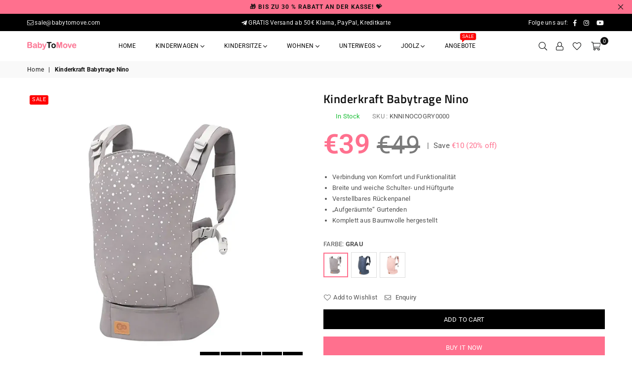

--- FILE ---
content_type: text/html; charset=utf-8
request_url: https://babytomove.com/en/products/kinderkraft_babytrage_nino
body_size: 65011
content:
<!doctype html>
<!--[if IE 9]> <html class="ie9 no-js" lang="en" > <![endif]-->
<!--[if (gt IE 9)|!(IE)]><!--> <html class="no-js" lang="en" > <!--<![endif]-->
<head>
	<!-- Added by AVADA SEO Suite -->
	<script>
  const avadaLightJsExclude = ['cdn.nfcube.com', 'assets/ecom.js', 'variant-title-king', 'linked_options_variants', 'smile-loader.js', 'smart-product-filter-search', 'rivo-loyalty-referrals', 'avada-cookie-consent', 'consentmo-gdpr', 'quinn', 'code.tidio.co\/4bfykwjqxw9neuzquw0n8ejz1ba3meus.js'];
  const avadaLightJsInclude = ['https://www.googletagmanager.com/', 'https://connect.facebook.net/', 'https://business-api.tiktok.com/', 'https://static.klaviyo.com/'];
  window.AVADA_SPEED_BLACKLIST = avadaLightJsInclude.map(item => new RegExp(item, 'i'));
  window.AVADA_SPEED_WHITELIST = avadaLightJsExclude.map(item => new RegExp(item, 'i'));
</script>

<script>
  const isSpeedUpEnable = !1741336257124 || Date.now() < 1741336257124;
  if (isSpeedUpEnable) {
    const avadaSpeedUp=1;
    if(isSpeedUpEnable) {
  function _0x55aa(_0x575858,_0x2fd0be){const _0x30a92f=_0x1cb5();return _0x55aa=function(_0x4e8b41,_0xcd1690){_0x4e8b41=_0x4e8b41-(0xb5e+0xd*0x147+-0x1b1a);let _0x1c09f7=_0x30a92f[_0x4e8b41];return _0x1c09f7;},_0x55aa(_0x575858,_0x2fd0be);}(function(_0x4ad4dc,_0x42545f){const _0x5c7741=_0x55aa,_0x323f4d=_0x4ad4dc();while(!![]){try{const _0x588ea5=parseInt(_0x5c7741(0x10c))/(0xb6f+-0x1853+0xce5)*(-parseInt(_0x5c7741(0x157))/(-0x2363*0x1+0x1dd4+0x591*0x1))+-parseInt(_0x5c7741(0x171))/(0x269b+-0xeb+-0xf*0x283)*(parseInt(_0x5c7741(0x116))/(0x2e1+0x1*0x17b3+-0x110*0x19))+-parseInt(_0x5c7741(0x147))/(-0x1489+-0x312*0x6+0x26fa*0x1)+-parseInt(_0x5c7741(0xfa))/(-0x744+0x1*0xb5d+-0x413)*(-parseInt(_0x5c7741(0x102))/(-0x1e87+0x9e*-0x16+0x2c22))+parseInt(_0x5c7741(0x136))/(0x1e2d+0x1498+-0x1a3*0x1f)+parseInt(_0x5c7741(0x16e))/(0x460+0x1d96+0x3*-0xb4f)*(-parseInt(_0x5c7741(0xe3))/(-0x9ca+-0x1*-0x93f+0x1*0x95))+parseInt(_0x5c7741(0xf8))/(-0x1f73*0x1+0x6*-0x510+0x3dde);if(_0x588ea5===_0x42545f)break;else _0x323f4d['push'](_0x323f4d['shift']());}catch(_0x5d6d7e){_0x323f4d['push'](_0x323f4d['shift']());}}}(_0x1cb5,-0x193549+0x5dc3*-0x31+-0x2f963*-0x13),(function(){const _0x5cb2b4=_0x55aa,_0x23f9e9={'yXGBq':function(_0x237aef,_0x385938){return _0x237aef!==_0x385938;},'XduVF':function(_0x21018d,_0x56ff60){return _0x21018d===_0x56ff60;},'RChnz':_0x5cb2b4(0xf4)+_0x5cb2b4(0xe9)+_0x5cb2b4(0x14a),'TAsuR':function(_0xe21eca,_0x33e114){return _0xe21eca%_0x33e114;},'EvLYw':function(_0x1326ad,_0x261d04){return _0x1326ad!==_0x261d04;},'nnhAQ':_0x5cb2b4(0x107),'swpMF':_0x5cb2b4(0x16d),'plMMu':_0x5cb2b4(0xe8)+_0x5cb2b4(0x135),'PqBPA':function(_0x2ba85c,_0x35b541){return _0x2ba85c<_0x35b541;},'NKPCA':_0x5cb2b4(0xfc),'TINqh':function(_0x4116e3,_0x3ffd02,_0x2c8722){return _0x4116e3(_0x3ffd02,_0x2c8722);},'BAueN':_0x5cb2b4(0x120),'NgloT':_0x5cb2b4(0x14c),'ThSSU':function(_0xeb212a,_0x4341c1){return _0xeb212a+_0x4341c1;},'lDDHN':function(_0x4a1a48,_0x45ebfb){return _0x4a1a48 instanceof _0x45ebfb;},'toAYB':function(_0xcf0fa9,_0xf5fa6a){return _0xcf0fa9 instanceof _0xf5fa6a;},'VMiyW':function(_0x5300e4,_0x44e0f4){return _0x5300e4(_0x44e0f4);},'iyhbw':_0x5cb2b4(0x119),'zuWfR':function(_0x19c3e4,_0x4ee6e8){return _0x19c3e4<_0x4ee6e8;},'vEmrv':function(_0xd798cf,_0x5ea2dd){return _0xd798cf!==_0x5ea2dd;},'yxERj':function(_0x24b03b,_0x5aa292){return _0x24b03b||_0x5aa292;},'MZpwM':_0x5cb2b4(0x110)+_0x5cb2b4(0x109)+'pt','IeUHK':function(_0x5a4c7e,_0x2edf70){return _0x5a4c7e-_0x2edf70;},'Idvge':function(_0x3b526e,_0x36b469){return _0x3b526e<_0x36b469;},'qRwfm':_0x5cb2b4(0x16b)+_0x5cb2b4(0xf1),'CvXDN':function(_0x4b4208,_0x1db216){return _0x4b4208<_0x1db216;},'acPIM':function(_0x7d44b7,_0x3020d2){return _0x7d44b7(_0x3020d2);},'MyLMO':function(_0x22d4b2,_0xe7a6a0){return _0x22d4b2<_0xe7a6a0;},'boDyh':function(_0x176992,_0x346381,_0xab7fc){return _0x176992(_0x346381,_0xab7fc);},'ZANXD':_0x5cb2b4(0x10f)+_0x5cb2b4(0x12a)+_0x5cb2b4(0x142),'CXwRZ':_0x5cb2b4(0x123)+_0x5cb2b4(0x15f),'AuMHM':_0x5cb2b4(0x161),'KUuFZ':_0x5cb2b4(0xe6),'MSwtw':_0x5cb2b4(0x13a),'ERvPB':_0x5cb2b4(0x134),'ycTDj':_0x5cb2b4(0x15b),'Tvhir':_0x5cb2b4(0x154)},_0x469be1=_0x23f9e9[_0x5cb2b4(0x153)],_0x36fe07={'blacklist':window[_0x5cb2b4(0x11f)+_0x5cb2b4(0x115)+'T'],'whitelist':window[_0x5cb2b4(0x11f)+_0x5cb2b4(0x13e)+'T']},_0x26516a={'blacklisted':[]},_0x34e4a6=(_0x2be2f5,_0x25b3b2)=>{const _0x80dd2=_0x5cb2b4;if(_0x2be2f5&&(!_0x25b3b2||_0x23f9e9[_0x80dd2(0x13b)](_0x25b3b2,_0x469be1))&&(!_0x36fe07[_0x80dd2(0x170)]||_0x36fe07[_0x80dd2(0x170)][_0x80dd2(0x151)](_0xa5c7cf=>_0xa5c7cf[_0x80dd2(0x12b)](_0x2be2f5)))&&(!_0x36fe07[_0x80dd2(0x165)]||_0x36fe07[_0x80dd2(0x165)][_0x80dd2(0x156)](_0x4e2570=>!_0x4e2570[_0x80dd2(0x12b)](_0x2be2f5)))&&_0x23f9e9[_0x80dd2(0xf7)](avadaSpeedUp,0x5*0x256+-0x1*0x66c+-0x542+0.5)&&_0x2be2f5[_0x80dd2(0x137)](_0x23f9e9[_0x80dd2(0xe7)])){const _0x413c89=_0x2be2f5[_0x80dd2(0x16c)];return _0x23f9e9[_0x80dd2(0xf7)](_0x23f9e9[_0x80dd2(0x11e)](_0x413c89,-0x1deb*-0x1+0xf13+-0x2cfc),0x1176+-0x78b*0x5+0x1441);}return _0x2be2f5&&(!_0x25b3b2||_0x23f9e9[_0x80dd2(0xed)](_0x25b3b2,_0x469be1))&&(!_0x36fe07[_0x80dd2(0x170)]||_0x36fe07[_0x80dd2(0x170)][_0x80dd2(0x151)](_0x3d689d=>_0x3d689d[_0x80dd2(0x12b)](_0x2be2f5)))&&(!_0x36fe07[_0x80dd2(0x165)]||_0x36fe07[_0x80dd2(0x165)][_0x80dd2(0x156)](_0x26a7b3=>!_0x26a7b3[_0x80dd2(0x12b)](_0x2be2f5)));},_0x11462f=function(_0x42927f){const _0x346823=_0x5cb2b4,_0x5426ae=_0x42927f[_0x346823(0x159)+'te'](_0x23f9e9[_0x346823(0x14e)]);return _0x36fe07[_0x346823(0x170)]&&_0x36fe07[_0x346823(0x170)][_0x346823(0x156)](_0x107b0d=>!_0x107b0d[_0x346823(0x12b)](_0x5426ae))||_0x36fe07[_0x346823(0x165)]&&_0x36fe07[_0x346823(0x165)][_0x346823(0x151)](_0x1e7160=>_0x1e7160[_0x346823(0x12b)](_0x5426ae));},_0x39299f=new MutationObserver(_0x45c995=>{const _0x21802a=_0x5cb2b4,_0x3bc801={'mafxh':function(_0x6f9c57,_0x229989){const _0x9d39b1=_0x55aa;return _0x23f9e9[_0x9d39b1(0xf7)](_0x6f9c57,_0x229989);},'SrchE':_0x23f9e9[_0x21802a(0xe2)],'pvjbV':_0x23f9e9[_0x21802a(0xf6)]};for(let _0x333494=-0x7d7+-0x893+0x106a;_0x23f9e9[_0x21802a(0x158)](_0x333494,_0x45c995[_0x21802a(0x16c)]);_0x333494++){const {addedNodes:_0x1b685b}=_0x45c995[_0x333494];for(let _0x2f087=0x1f03+0x84b+0x1*-0x274e;_0x23f9e9[_0x21802a(0x158)](_0x2f087,_0x1b685b[_0x21802a(0x16c)]);_0x2f087++){const _0x4e5bac=_0x1b685b[_0x2f087];if(_0x23f9e9[_0x21802a(0xf7)](_0x4e5bac[_0x21802a(0x121)],-0x1f3a+-0x1*0x1b93+-0x3*-0x139a)&&_0x23f9e9[_0x21802a(0xf7)](_0x4e5bac[_0x21802a(0x152)],_0x23f9e9[_0x21802a(0xe0)])){const _0x5d9a67=_0x4e5bac[_0x21802a(0x107)],_0x3fb522=_0x4e5bac[_0x21802a(0x16d)];if(_0x23f9e9[_0x21802a(0x103)](_0x34e4a6,_0x5d9a67,_0x3fb522)){_0x26516a[_0x21802a(0x160)+'d'][_0x21802a(0x128)]([_0x4e5bac,_0x4e5bac[_0x21802a(0x16d)]]),_0x4e5bac[_0x21802a(0x16d)]=_0x469be1;const _0x1e52da=function(_0x2c95ff){const _0x359b13=_0x21802a;if(_0x3bc801[_0x359b13(0x118)](_0x4e5bac[_0x359b13(0x159)+'te'](_0x3bc801[_0x359b13(0x166)]),_0x469be1))_0x2c95ff[_0x359b13(0x112)+_0x359b13(0x150)]();_0x4e5bac[_0x359b13(0xec)+_0x359b13(0x130)](_0x3bc801[_0x359b13(0xe4)],_0x1e52da);};_0x4e5bac[_0x21802a(0x12d)+_0x21802a(0x163)](_0x23f9e9[_0x21802a(0xf6)],_0x1e52da),_0x4e5bac[_0x21802a(0x12c)+_0x21802a(0x131)]&&_0x4e5bac[_0x21802a(0x12c)+_0x21802a(0x131)][_0x21802a(0x11a)+'d'](_0x4e5bac);}}}}});_0x39299f[_0x5cb2b4(0x105)](document[_0x5cb2b4(0x10b)+_0x5cb2b4(0x16a)],{'childList':!![],'subtree':!![]});const _0x2910a9=/[|\\{}()\[\]^$+*?.]/g,_0xa9f173=function(..._0x1baa33){const _0x3053cc=_0x5cb2b4,_0x2e6f61={'mMWha':function(_0x158c76,_0x5c404b){const _0x25a05c=_0x55aa;return _0x23f9e9[_0x25a05c(0xf7)](_0x158c76,_0x5c404b);},'BXirI':_0x23f9e9[_0x3053cc(0x141)],'COGok':function(_0x421bf7,_0x55453a){const _0x4fd417=_0x3053cc;return _0x23f9e9[_0x4fd417(0x167)](_0x421bf7,_0x55453a);},'XLSAp':function(_0x193984,_0x35c446){const _0x5bbecf=_0x3053cc;return _0x23f9e9[_0x5bbecf(0xed)](_0x193984,_0x35c446);},'EygRw':function(_0xfbb69c,_0x21b15d){const _0xe5c840=_0x3053cc;return _0x23f9e9[_0xe5c840(0x104)](_0xfbb69c,_0x21b15d);},'xZuNx':_0x23f9e9[_0x3053cc(0x139)],'SBUaW':function(_0x5739bf,_0x2c2fab){const _0x42cbb1=_0x3053cc;return _0x23f9e9[_0x42cbb1(0x172)](_0x5739bf,_0x2c2fab);},'EAoTR':function(_0x123b29,_0x5b29bf){const _0x2828d2=_0x3053cc;return _0x23f9e9[_0x2828d2(0x11d)](_0x123b29,_0x5b29bf);},'cdYdq':_0x23f9e9[_0x3053cc(0x14e)],'WzJcf':_0x23f9e9[_0x3053cc(0xe2)],'nytPK':function(_0x53f733,_0x4ad021){const _0x4f0333=_0x3053cc;return _0x23f9e9[_0x4f0333(0x148)](_0x53f733,_0x4ad021);},'oUrHG':_0x23f9e9[_0x3053cc(0x14d)],'dnxjX':function(_0xed6b5f,_0x573f55){const _0x57aa03=_0x3053cc;return _0x23f9e9[_0x57aa03(0x15a)](_0xed6b5f,_0x573f55);}};_0x23f9e9[_0x3053cc(0x15d)](_0x1baa33[_0x3053cc(0x16c)],-0x1a3*-0x9+-0xf9*0xb+-0x407*0x1)?(_0x36fe07[_0x3053cc(0x170)]=[],_0x36fe07[_0x3053cc(0x165)]=[]):(_0x36fe07[_0x3053cc(0x170)]&&(_0x36fe07[_0x3053cc(0x170)]=_0x36fe07[_0x3053cc(0x170)][_0x3053cc(0x106)](_0xa8e001=>_0x1baa33[_0x3053cc(0x156)](_0x4a8a28=>{const _0x2e425b=_0x3053cc;if(_0x2e6f61[_0x2e425b(0x111)](typeof _0x4a8a28,_0x2e6f61[_0x2e425b(0x155)]))return!_0xa8e001[_0x2e425b(0x12b)](_0x4a8a28);else{if(_0x2e6f61[_0x2e425b(0xeb)](_0x4a8a28,RegExp))return _0x2e6f61[_0x2e425b(0x145)](_0xa8e001[_0x2e425b(0xdf)](),_0x4a8a28[_0x2e425b(0xdf)]());}}))),_0x36fe07[_0x3053cc(0x165)]&&(_0x36fe07[_0x3053cc(0x165)]=[..._0x36fe07[_0x3053cc(0x165)],..._0x1baa33[_0x3053cc(0xff)](_0x4e4c02=>{const _0x7c755c=_0x3053cc;if(_0x23f9e9[_0x7c755c(0xf7)](typeof _0x4e4c02,_0x23f9e9[_0x7c755c(0x141)])){const _0x932437=_0x4e4c02[_0x7c755c(0xea)](_0x2910a9,_0x23f9e9[_0x7c755c(0x16f)]),_0x34e686=_0x23f9e9[_0x7c755c(0xf0)](_0x23f9e9[_0x7c755c(0xf0)]('.*',_0x932437),'.*');if(_0x36fe07[_0x7c755c(0x165)][_0x7c755c(0x156)](_0x21ef9a=>_0x21ef9a[_0x7c755c(0xdf)]()!==_0x34e686[_0x7c755c(0xdf)]()))return new RegExp(_0x34e686);}else{if(_0x23f9e9[_0x7c755c(0x117)](_0x4e4c02,RegExp)){if(_0x36fe07[_0x7c755c(0x165)][_0x7c755c(0x156)](_0x5a3f09=>_0x5a3f09[_0x7c755c(0xdf)]()!==_0x4e4c02[_0x7c755c(0xdf)]()))return _0x4e4c02;}}return null;})[_0x3053cc(0x106)](Boolean)]));const _0x3eeb55=document[_0x3053cc(0x11b)+_0x3053cc(0x10e)](_0x23f9e9[_0x3053cc(0xf0)](_0x23f9e9[_0x3053cc(0xf0)](_0x23f9e9[_0x3053cc(0x122)],_0x469be1),'"]'));for(let _0xf831f7=-0x21aa+-0x1793+0x393d*0x1;_0x23f9e9[_0x3053cc(0x14b)](_0xf831f7,_0x3eeb55[_0x3053cc(0x16c)]);_0xf831f7++){const _0x5868cb=_0x3eeb55[_0xf831f7];_0x23f9e9[_0x3053cc(0x132)](_0x11462f,_0x5868cb)&&(_0x26516a[_0x3053cc(0x160)+'d'][_0x3053cc(0x128)]([_0x5868cb,_0x23f9e9[_0x3053cc(0x14d)]]),_0x5868cb[_0x3053cc(0x12c)+_0x3053cc(0x131)][_0x3053cc(0x11a)+'d'](_0x5868cb));}let _0xdf8cd0=-0x17da+0x2461+-0xc87*0x1;[..._0x26516a[_0x3053cc(0x160)+'d']][_0x3053cc(0x10d)](([_0x226aeb,_0x33eaa7],_0xe33bca)=>{const _0x2aa7bf=_0x3053cc;if(_0x2e6f61[_0x2aa7bf(0x143)](_0x11462f,_0x226aeb)){const _0x41da0d=document[_0x2aa7bf(0x11c)+_0x2aa7bf(0x131)](_0x2e6f61[_0x2aa7bf(0x127)]);for(let _0x6784c7=0xd7b+-0xaa5+-0x2d6;_0x2e6f61[_0x2aa7bf(0x164)](_0x6784c7,_0x226aeb[_0x2aa7bf(0xe5)][_0x2aa7bf(0x16c)]);_0x6784c7++){const _0x4ca758=_0x226aeb[_0x2aa7bf(0xe5)][_0x6784c7];_0x2e6f61[_0x2aa7bf(0x12f)](_0x4ca758[_0x2aa7bf(0x133)],_0x2e6f61[_0x2aa7bf(0x13f)])&&_0x2e6f61[_0x2aa7bf(0x145)](_0x4ca758[_0x2aa7bf(0x133)],_0x2e6f61[_0x2aa7bf(0x100)])&&_0x41da0d[_0x2aa7bf(0xe1)+'te'](_0x4ca758[_0x2aa7bf(0x133)],_0x226aeb[_0x2aa7bf(0xe5)][_0x6784c7][_0x2aa7bf(0x12e)]);}_0x41da0d[_0x2aa7bf(0xe1)+'te'](_0x2e6f61[_0x2aa7bf(0x13f)],_0x226aeb[_0x2aa7bf(0x107)]),_0x41da0d[_0x2aa7bf(0xe1)+'te'](_0x2e6f61[_0x2aa7bf(0x100)],_0x2e6f61[_0x2aa7bf(0x101)](_0x33eaa7,_0x2e6f61[_0x2aa7bf(0x126)])),document[_0x2aa7bf(0x113)][_0x2aa7bf(0x146)+'d'](_0x41da0d),_0x26516a[_0x2aa7bf(0x160)+'d'][_0x2aa7bf(0x162)](_0x2e6f61[_0x2aa7bf(0x13d)](_0xe33bca,_0xdf8cd0),-0x105d*0x2+0x1*-0xeaa+0x2f65),_0xdf8cd0++;}}),_0x36fe07[_0x3053cc(0x170)]&&_0x23f9e9[_0x3053cc(0xf3)](_0x36fe07[_0x3053cc(0x170)][_0x3053cc(0x16c)],0x10f2+-0x1a42+0x951)&&_0x39299f[_0x3053cc(0x15c)]();},_0x4c2397=document[_0x5cb2b4(0x11c)+_0x5cb2b4(0x131)],_0x573f89={'src':Object[_0x5cb2b4(0x14f)+_0x5cb2b4(0xfd)+_0x5cb2b4(0x144)](HTMLScriptElement[_0x5cb2b4(0xf9)],_0x23f9e9[_0x5cb2b4(0x14e)]),'type':Object[_0x5cb2b4(0x14f)+_0x5cb2b4(0xfd)+_0x5cb2b4(0x144)](HTMLScriptElement[_0x5cb2b4(0xf9)],_0x23f9e9[_0x5cb2b4(0xe2)])};document[_0x5cb2b4(0x11c)+_0x5cb2b4(0x131)]=function(..._0x4db605){const _0x1480b5=_0x5cb2b4,_0x3a6982={'KNNxG':function(_0x32fa39,_0x2a57e4,_0x3cc08f){const _0x5ead12=_0x55aa;return _0x23f9e9[_0x5ead12(0x169)](_0x32fa39,_0x2a57e4,_0x3cc08f);}};if(_0x23f9e9[_0x1480b5(0x13b)](_0x4db605[-0x4*-0x376+0x4*0x2f+-0xe94][_0x1480b5(0x140)+'e'](),_0x23f9e9[_0x1480b5(0x139)]))return _0x4c2397[_0x1480b5(0x114)](document)(..._0x4db605);const _0x2f091d=_0x4c2397[_0x1480b5(0x114)](document)(..._0x4db605);try{Object[_0x1480b5(0xf2)+_0x1480b5(0x149)](_0x2f091d,{'src':{..._0x573f89[_0x1480b5(0x107)],'set'(_0x3ae2bc){const _0x5d6fdc=_0x1480b5;_0x3a6982[_0x5d6fdc(0x129)](_0x34e4a6,_0x3ae2bc,_0x2f091d[_0x5d6fdc(0x16d)])&&_0x573f89[_0x5d6fdc(0x16d)][_0x5d6fdc(0x10a)][_0x5d6fdc(0x125)](this,_0x469be1),_0x573f89[_0x5d6fdc(0x107)][_0x5d6fdc(0x10a)][_0x5d6fdc(0x125)](this,_0x3ae2bc);}},'type':{..._0x573f89[_0x1480b5(0x16d)],'get'(){const _0x436e9e=_0x1480b5,_0x4b63b9=_0x573f89[_0x436e9e(0x16d)][_0x436e9e(0xfb)][_0x436e9e(0x125)](this);if(_0x23f9e9[_0x436e9e(0xf7)](_0x4b63b9,_0x469be1)||_0x23f9e9[_0x436e9e(0x103)](_0x34e4a6,this[_0x436e9e(0x107)],_0x4b63b9))return null;return _0x4b63b9;},'set'(_0x174ea3){const _0x1dff57=_0x1480b5,_0xa2fd13=_0x23f9e9[_0x1dff57(0x103)](_0x34e4a6,_0x2f091d[_0x1dff57(0x107)],_0x2f091d[_0x1dff57(0x16d)])?_0x469be1:_0x174ea3;_0x573f89[_0x1dff57(0x16d)][_0x1dff57(0x10a)][_0x1dff57(0x125)](this,_0xa2fd13);}}}),_0x2f091d[_0x1480b5(0xe1)+'te']=function(_0x5b0870,_0x8c60d5){const _0xab22d4=_0x1480b5;if(_0x23f9e9[_0xab22d4(0xf7)](_0x5b0870,_0x23f9e9[_0xab22d4(0xe2)])||_0x23f9e9[_0xab22d4(0xf7)](_0x5b0870,_0x23f9e9[_0xab22d4(0x14e)]))_0x2f091d[_0x5b0870]=_0x8c60d5;else HTMLScriptElement[_0xab22d4(0xf9)][_0xab22d4(0xe1)+'te'][_0xab22d4(0x125)](_0x2f091d,_0x5b0870,_0x8c60d5);};}catch(_0x5a9461){console[_0x1480b5(0x168)](_0x23f9e9[_0x1480b5(0xef)],_0x5a9461);}return _0x2f091d;};const _0x5883c5=[_0x23f9e9[_0x5cb2b4(0xfe)],_0x23f9e9[_0x5cb2b4(0x13c)],_0x23f9e9[_0x5cb2b4(0xf5)],_0x23f9e9[_0x5cb2b4(0x15e)],_0x23f9e9[_0x5cb2b4(0x138)],_0x23f9e9[_0x5cb2b4(0x124)]],_0x4ab8d2=_0x5883c5[_0x5cb2b4(0xff)](_0x439d08=>{return{'type':_0x439d08,'listener':()=>_0xa9f173(),'options':{'passive':!![]}};});_0x4ab8d2[_0x5cb2b4(0x10d)](_0x4d3535=>{const _0x3882ab=_0x5cb2b4;document[_0x3882ab(0x12d)+_0x3882ab(0x163)](_0x4d3535[_0x3882ab(0x16d)],_0x4d3535[_0x3882ab(0xee)],_0x4d3535[_0x3882ab(0x108)]);});}()));function _0x1cb5(){const _0x15f8e0=['ault','some','tagName','CXwRZ','wheel','BXirI','every','6lYvYYX','PqBPA','getAttribu','IeUHK','touchstart','disconnect','Idvge','ERvPB','/blocked','blackliste','keydown','splice','stener','SBUaW','whitelist','SrchE','toAYB','warn','boDyh','ement','script[typ','length','type','346347wGqEBH','NgloT','blacklist','33OVoYHk','zuWfR','toString','NKPCA','setAttribu','swpMF','230EEqEiq','pvjbV','attributes','mousemove','RChnz','beforescri','y.com/exte','replace','COGok','removeEven','EvLYw','listener','ZANXD','ThSSU','e="','defineProp','MyLMO','cdn.shopif','MSwtw','plMMu','XduVF','22621984JRJQxz','prototype','8818116NVbcZr','get','SCRIPT','ertyDescri','AuMHM','map','WzJcf','nytPK','7kiZatp','TINqh','VMiyW','observe','filter','src','options','n/javascri','set','documentEl','478083wuqgQV','forEach','torAll','Avada cann','applicatio','mMWha','preventDef','head','bind','D_BLACKLIS','75496skzGVx','lDDHN','mafxh','script','removeChil','querySelec','createElem','vEmrv','TAsuR','AVADA_SPEE','string','nodeType','qRwfm','javascript','Tvhir','call','oUrHG','xZuNx','push','KNNxG','ot lazy lo','test','parentElem','addEventLi','value','EAoTR','tListener','ent','acPIM','name','touchmove','ptexecute','6968312SmqlIb','includes','ycTDj','iyhbw','touchend','yXGBq','KUuFZ','dnxjX','D_WHITELIS','cdYdq','toLowerCas','BAueN','ad script','EygRw','ptor','XLSAp','appendChil','4975500NoPAFA','yxERj','erties','nsions','CvXDN','\$&','MZpwM','nnhAQ','getOwnProp'];_0x1cb5=function(){return _0x15f8e0;};return _0x1cb5();}
}
    class LightJsLoader{constructor(e){this.jQs=[],this.listener=this.handleListener.bind(this,e),this.scripts=["default","defer","async"].reduce(((e,t)=>({...e,[t]:[]})),{});const t=this;e.forEach((e=>window.addEventListener(e,t.listener,{passive:!0})))}handleListener(e){const t=this;return e.forEach((e=>window.removeEventListener(e,t.listener))),"complete"===document.readyState?this.handleDOM():document.addEventListener("readystatechange",(e=>{if("complete"===e.target.readyState)return setTimeout(t.handleDOM.bind(t),1)}))}async handleDOM(){this.suspendEvent(),this.suspendJQuery(),this.findScripts(),this.preloadScripts();for(const e of Object.keys(this.scripts))await this.replaceScripts(this.scripts[e]);for(const e of["DOMContentLoaded","readystatechange"])await this.requestRepaint(),document.dispatchEvent(new Event("lightJS-"+e));document.lightJSonreadystatechange&&document.lightJSonreadystatechange();for(const e of["DOMContentLoaded","load"])await this.requestRepaint(),window.dispatchEvent(new Event("lightJS-"+e));await this.requestRepaint(),window.lightJSonload&&window.lightJSonload(),await this.requestRepaint(),this.jQs.forEach((e=>e(window).trigger("lightJS-jquery-load"))),window.dispatchEvent(new Event("lightJS-pageshow")),await this.requestRepaint(),window.lightJSonpageshow&&window.lightJSonpageshow()}async requestRepaint(){return new Promise((e=>requestAnimationFrame(e)))}findScripts(){document.querySelectorAll("script[type=lightJs]").forEach((e=>{e.hasAttribute("src")?e.hasAttribute("async")&&e.async?this.scripts.async.push(e):e.hasAttribute("defer")&&e.defer?this.scripts.defer.push(e):this.scripts.default.push(e):this.scripts.default.push(e)}))}preloadScripts(){const e=this,t=Object.keys(this.scripts).reduce(((t,n)=>[...t,...e.scripts[n]]),[]),n=document.createDocumentFragment();t.forEach((e=>{const t=e.getAttribute("src");if(!t)return;const s=document.createElement("link");s.href=t,s.rel="preload",s.as="script",n.appendChild(s)})),document.head.appendChild(n)}async replaceScripts(e){let t;for(;t=e.shift();)await this.requestRepaint(),new Promise((e=>{const n=document.createElement("script");[...t.attributes].forEach((e=>{"type"!==e.nodeName&&n.setAttribute(e.nodeName,e.nodeValue)})),t.hasAttribute("src")?(n.addEventListener("load",e),n.addEventListener("error",e)):(n.text=t.text,e()),t.parentNode.replaceChild(n,t)}))}suspendEvent(){const e={};[{obj:document,name:"DOMContentLoaded"},{obj:window,name:"DOMContentLoaded"},{obj:window,name:"load"},{obj:window,name:"pageshow"},{obj:document,name:"readystatechange"}].map((t=>function(t,n){function s(n){return e[t].list.indexOf(n)>=0?"lightJS-"+n:n}e[t]||(e[t]={list:[n],add:t.addEventListener,remove:t.removeEventListener},t.addEventListener=(...n)=>{n[0]=s(n[0]),e[t].add.apply(t,n)},t.removeEventListener=(...n)=>{n[0]=s(n[0]),e[t].remove.apply(t,n)})}(t.obj,t.name))),[{obj:document,name:"onreadystatechange"},{obj:window,name:"onpageshow"}].map((e=>function(e,t){let n=e[t];Object.defineProperty(e,t,{get:()=>n||function(){},set:s=>{e["lightJS"+t]=n=s}})}(e.obj,e.name)))}suspendJQuery(){const e=this;let t=window.jQuery;Object.defineProperty(window,"jQuery",{get:()=>t,set(n){if(!n||!n.fn||!e.jQs.includes(n))return void(t=n);n.fn.ready=n.fn.init.prototype.ready=e=>{e.bind(document)(n)};const s=n.fn.on;n.fn.on=n.fn.init.prototype.on=function(...e){if(window!==this[0])return s.apply(this,e),this;const t=e=>e.split(" ").map((e=>"load"===e||0===e.indexOf("load.")?"lightJS-jquery-load":e)).join(" ");return"string"==typeof e[0]||e[0]instanceof String?(e[0]=t(e[0]),s.apply(this,e),this):("object"==typeof e[0]&&Object.keys(e[0]).forEach((n=>{delete Object.assign(e[0],{[t(n)]:e[0][n]})[n]})),s.apply(this,e),this)},e.jQs.push(n),t=n}})}}
new LightJsLoader(["keydown","mousemove","touchend","touchmove","touchstart","wheel"]);
  }
</script> 

	<!-- /Added by AVADA SEO Suite -->


  <meta name="msvalidate.01" content="2E16792DB4104EFDF437CC5A90B678F1" />
  <script>(function(w,d,t,r,u){var f,n,i;w[u]=w[u]||[],f=function(){var o={ti:"56335220"};o.q=w[u],w[u]=new UET(o),w[u].push("pageLoad")},n=d.createElement(t),n.src=r,n.async=1,n.onload=n.onreadystatechange=function(){var s=this.readyState;s&&s!=="loaded"&&s!=="complete"||(f(),n.onload=n.onreadystatechange=null)},i=d.getElementsByTagName(t)[0],i.parentNode.insertBefore(n,i)})(window,document,"script","//bat.bing.com/bat.js","uetq");</script>
<script>
   function GetRevenueValue(){ return 6; }
   window.uetq = window.uetq || [];
   window.uetq.push('event', "", {'revenue_value': GetRevenueValue(), 'currency': 'EUR'});
</script><meta charset="utf-8"><meta http-equiv="X-UA-Compatible" content="IE=edge,chrome=1"><meta name="viewport" content="width=device-width, initial-scale=1.0, maximum-scale=1.0, user-scalable=no"><meta name="theme-color" content="#000000"><meta name="format-detection" content="telephone=no"><link rel="canonical" href="https://babytomove.com/en/products/kinderkraft_babytrage_nino"><link rel="preconnect" href="//fonts.shopifycdn.com/" crossorigin><link rel="preconnect" href="//cdn.shopify.com/" crossorigin><link rel="preconnect" href="//v.shopify.com/" crossorigin><link rel="dns-prefetch" href="//babytomove.com" crossorigin><link rel="dns-prefetch" href="//myshopboard.myshopify.com" crossorigin><link rel="dns-prefetch" href="//cdn.shopify.com" crossorigin><link rel="dns-prefetch" href="//v.shopify.com" crossorigin><link rel="dns-prefetch" href="//fonts.shopifycdn.com" crossorigin><link rel="preload" as="style" href="//babytomove.com/cdn/shop/t/29/assets/default.css?v=174588368238029789301619179763"><link rel="preload" as="style" href="//babytomove.com/cdn/shop/t/29/assets/theme.scss.css?v=53654741366852837831762766821"><link rel="shortcut icon" href="//babytomove.com/cdn/shop/files/babytomove_32x32.png?v=1680010810" type="image/png"><title>Kinderkraft Babytrage Nino online kaufen | babytomove.com&ndash; BabyToMove</title><meta name="description" content="Kauf Kinderkraft Babytrage Nino zum niedrigsten Preis und erhalt: ✓ Professionell Beratung ✓ Gratis Versand. Lies echt: ✓ Bewertungen ✓ Erfahrungen ✓ Tests. Bekomm: ✓ Gutschein ✓ Angebot ✓ Günstiger. Preis vergleich Kinderkraft Babytrage Nino auf Idealo und überleg, ob es sinnvoll ist, Kinderkraft Babytrage Nino gebraucht zu kaufen?"><!-- /snippets/social-meta-tags.liquid --> <meta name="keywords" content="BabyToMove, babytomove.com" /><meta name="author" content="BabyToMove"><meta property="og:site_name" content="BabyToMove"><meta property="og:url" content="https://babytomove.com/en/products/kinderkraft_babytrage_nino"><meta property="og:title" content="Kinderkraft Babytrage Nino"><meta property="og:type" content="product"><meta property="og:description" content="Kauf Kinderkraft Babytrage Nino zum niedrigsten Preis und erhalt: ✓ Professionell Beratung ✓ Gratis Versand. Lies echt: ✓ Bewertungen ✓ Erfahrungen ✓ Tests. Bekomm: ✓ Gutschein ✓ Angebot ✓ Günstiger. Preis vergleich Kinderkraft Babytrage Nino auf Idealo und überleg, ob es sinnvoll ist, Kinderkraft Babytrage Nino gebraucht zu kaufen?"><meta property="og:price:amount" content="39"><meta property="og:price:currency" content="EUR"><meta property="og:image" content="http://babytomove.com/cdn/shop/files/Kinderkraft_Babytrage_Nino_Mehrfarben_1200x1200.webp?v=1699887960"><meta property="og:image" content="http://babytomove.com/cdn/shop/files/Kinderkraft_Babytrage_Nino_Minze_1200x1200.webp?v=1699887977"><meta property="og:image" content="http://babytomove.com/cdn/shop/files/Kinderkraft_Babytrage_Nino_Hellgrau_1200x1200.webp?v=1699887991"><meta property="og:image:secure_url" content="https://babytomove.com/cdn/shop/files/Kinderkraft_Babytrage_Nino_Mehrfarben_1200x1200.webp?v=1699887960"><meta property="og:image:secure_url" content="https://babytomove.com/cdn/shop/files/Kinderkraft_Babytrage_Nino_Minze_1200x1200.webp?v=1699887977"><meta property="og:image:secure_url" content="https://babytomove.com/cdn/shop/files/Kinderkraft_Babytrage_Nino_Hellgrau_1200x1200.webp?v=1699887991"><meta name="twitter:card" content="summary_large_image"><meta name="twitter:title" content="Kinderkraft Babytrage Nino"><meta name="twitter:description" content="Kauf Kinderkraft Babytrage Nino zum niedrigsten Preis und erhalt: ✓ Professionell Beratung ✓ Gratis Versand. Lies echt: ✓ Bewertungen ✓ Erfahrungen ✓ Tests. Bekomm: ✓ Gutschein ✓ Angebot ✓ Günstiger. Preis vergleich Kinderkraft Babytrage Nino auf Idealo und überleg, ob es sinnvoll ist, Kinderkraft Babytrage Nino gebraucht zu kaufen?">

  <!-- css -->
  <link href="//babytomove.com/cdn/shop/t/29/assets/default.css?v=174588368238029789301619179763" rel="stylesheet" type="text/css" media="all" />
  <link href="//babytomove.com/cdn/shop/t/29/assets/theme.scss.css?v=53654741366852837831762766821" rel="stylesheet" type="text/css" media="all" />

  <!-- main js -->
  <script src="//babytomove.com/cdn/shop/t/29/assets/jquery.min.js?v=98014222988859431451619179769"></script>
  <script>
    var theme = {
      strings: {
        addToCart: "Add to cart", soldOut: "Sold out", unavailable: "Unavailable",
        showMore: "Show More", showLess: "Show Less"
      },
      moneyFormat:"€{{amount_no_decimals_with_comma_separator}}",currencyFormat:"money_format",shopCurrency:"EUR",mlcurrency:false,autoCurrencies:false,money_currency_format:"€{{amount_no_decimals_with_comma_separator}} EUR",money_format:"€{{amount_no_decimals_with_comma_separator}}",
      ajax_cart:true,fixedHeader:false,animation:true,animationMobile:true,searchresult:"See all results",wlAvailable:"Available in Wishlist",rtl:false,days:"Days",hours:"Hrs",minuts:"Min",seconds:"Sec",sun:"Sunday",mon:"Monday",tue:"Tuesday",wed:"Wednesday",thu:"Thursday",fri:"Friday",sat:"Saturday",jan:"January",feb:"February",mar:"March",apr:"April",may:"May",jun:"June",jul:"July",aug:"August",sep:"September",oct:"October",nov:"November",dec:"December",}
    document.documentElement.className = document.documentElement.className.replace('no-js', 'js');var designmode = false;</script>

  <!--[if (lte IE 9) ]><script src="//babytomove.com/cdn/shop/t/29/assets/match-media.min.js?v=22265819453975888031619179772" type="text/javascript"></script><![endif]-->
  <script src="//babytomove.com/cdn/shop/t/29/assets/vendor.min.js?v=124176343689445626311619179782" defer="defer"></script><script src="//babytomove.com/cdn/shopifycloud/storefront/assets/themes_support/option_selection-b017cd28.js"></script>
  <script>window.performance && window.performance.mark && window.performance.mark('shopify.content_for_header.start');</script><meta name="google-site-verification" content="CNnHosXG6e8456to_fp7CMsPahCYFktsTuX_jlnouYs">
<meta id="shopify-digital-wallet" name="shopify-digital-wallet" content="/4339040374/digital_wallets/dialog">
<meta name="shopify-checkout-api-token" content="5c5467bf148b58fe67e418b4c275b7db">
<meta id="in-context-paypal-metadata" data-shop-id="4339040374" data-venmo-supported="false" data-environment="production" data-locale="en_US" data-paypal-v4="true" data-currency="EUR">
<link rel="alternate" hreflang="x-default" href="https://babytomove.com/products/kinderkraft_babytrage_nino">
<link rel="alternate" hreflang="de" href="https://babytomove.com/products/kinderkraft_babytrage_nino">
<link rel="alternate" hreflang="ru" href="https://babytomove.com/ru/products/kinderkraft_babytrage_nino">
<link rel="alternate" hreflang="uk" href="https://babytomove.com/uk/products/kinderkraft_babytrage_nino">
<link rel="alternate" hreflang="en" href="https://babytomove.com/en/products/kinderkraft_babytrage_nino">
<link rel="alternate" type="application/json+oembed" href="https://babytomove.com/en/products/kinderkraft_babytrage_nino.oembed">
<script async="async" src="/checkouts/internal/preloads.js?locale=en-AT"></script>
<script id="apple-pay-shop-capabilities" type="application/json">{"shopId":4339040374,"countryCode":"AT","currencyCode":"EUR","merchantCapabilities":["supports3DS"],"merchantId":"gid:\/\/shopify\/Shop\/4339040374","merchantName":"BabyToMove","requiredBillingContactFields":["postalAddress","email","phone"],"requiredShippingContactFields":["postalAddress","email","phone"],"shippingType":"shipping","supportedNetworks":["visa","maestro","masterCard","amex"],"total":{"type":"pending","label":"BabyToMove","amount":"1.00"},"shopifyPaymentsEnabled":true,"supportsSubscriptions":true}</script>
<script id="shopify-features" type="application/json">{"accessToken":"5c5467bf148b58fe67e418b4c275b7db","betas":["rich-media-storefront-analytics"],"domain":"babytomove.com","predictiveSearch":true,"shopId":4339040374,"locale":"en"}</script>
<script>var Shopify = Shopify || {};
Shopify.shop = "myshopboard.myshopify.com";
Shopify.locale = "en";
Shopify.currency = {"active":"EUR","rate":"1.0"};
Shopify.country = "AT";
Shopify.theme = {"name":"Avone-5_Shipping and delete sold out by variant","id":122057949339,"schema_name":null,"schema_version":null,"theme_store_id":null,"role":"main"};
Shopify.theme.handle = "null";
Shopify.theme.style = {"id":null,"handle":null};
Shopify.cdnHost = "babytomove.com/cdn";
Shopify.routes = Shopify.routes || {};
Shopify.routes.root = "/en/";</script>
<script type="module">!function(o){(o.Shopify=o.Shopify||{}).modules=!0}(window);</script>
<script>!function(o){function n(){var o=[];function n(){o.push(Array.prototype.slice.apply(arguments))}return n.q=o,n}var t=o.Shopify=o.Shopify||{};t.loadFeatures=n(),t.autoloadFeatures=n()}(window);</script>
<script id="shop-js-analytics" type="application/json">{"pageType":"product"}</script>
<script defer="defer" async type="module" src="//babytomove.com/cdn/shopifycloud/shop-js/modules/v2/client.init-shop-cart-sync_C5BV16lS.en.esm.js"></script>
<script defer="defer" async type="module" src="//babytomove.com/cdn/shopifycloud/shop-js/modules/v2/chunk.common_CygWptCX.esm.js"></script>
<script type="module">
  await import("//babytomove.com/cdn/shopifycloud/shop-js/modules/v2/client.init-shop-cart-sync_C5BV16lS.en.esm.js");
await import("//babytomove.com/cdn/shopifycloud/shop-js/modules/v2/chunk.common_CygWptCX.esm.js");

  window.Shopify.SignInWithShop?.initShopCartSync?.({"fedCMEnabled":true,"windoidEnabled":true});

</script>
<script>(function() {
  var isLoaded = false;
  function asyncLoad() {
    if (isLoaded) return;
    isLoaded = true;
    var urls = ["\/\/code.tidio.co\/4bfykwjqxw9neuzquw0n8ejz1ba3meus.js?shop=myshopboard.myshopify.com","https:\/\/cdn.fera.ai\/js\/fera.placeholder.js?shop=myshopboard.myshopify.com","https:\/\/seo.apps.avada.io\/avada-seo-installed.js?shop=myshopboard.myshopify.com","https:\/\/gdprcdn.b-cdn.net\/js\/gdpr_cookie_consent.min.js?shop=myshopboard.myshopify.com","https:\/\/cdn1.avada.io\/flying-pages\/module.js?shop=myshopboard.myshopify.com"];
    for (var i = 0; i < urls.length; i++) {
      var s = document.createElement('script');
      if ((!1741336257124 || Date.now() < 1741336257124) &&
      (!window.AVADA_SPEED_BLACKLIST || window.AVADA_SPEED_BLACKLIST.some(pattern => pattern.test(s))) &&
      (!window.AVADA_SPEED_WHITELIST || window.AVADA_SPEED_WHITELIST.every(pattern => !pattern.test(s)))) s.type = 'lightJs'; else s.type = 'text/javascript';
      s.async = true;
      s.src = urls[i];
      var x = document.getElementsByTagName('script')[0];
      x.parentNode.insertBefore(s, x);
    }
  };
  if(window.attachEvent) {
    window.attachEvent('onload', asyncLoad);
  } else {
    window.addEventListener('load', asyncLoad, false);
  }
})();</script>
<script id="__st">var __st={"a":4339040374,"offset":3600,"reqid":"ae0cc380-c33f-4792-b70b-ff131c6075be-1768807023","pageurl":"babytomove.com\/en\/products\/kinderkraft_babytrage_nino","u":"8581d553a95b","p":"product","rtyp":"product","rid":7574683189464};</script>
<script>window.ShopifyPaypalV4VisibilityTracking = true;</script>
<script id="captcha-bootstrap">!function(){'use strict';const t='contact',e='account',n='new_comment',o=[[t,t],['blogs',n],['comments',n],[t,'customer']],c=[[e,'customer_login'],[e,'guest_login'],[e,'recover_customer_password'],[e,'create_customer']],r=t=>t.map((([t,e])=>`form[action*='/${t}']:not([data-nocaptcha='true']) input[name='form_type'][value='${e}']`)).join(','),a=t=>()=>t?[...document.querySelectorAll(t)].map((t=>t.form)):[];function s(){const t=[...o],e=r(t);return a(e)}const i='password',u='form_key',d=['recaptcha-v3-token','g-recaptcha-response','h-captcha-response',i],f=()=>{try{return window.sessionStorage}catch{return}},m='__shopify_v',_=t=>t.elements[u];function p(t,e,n=!1){try{const o=window.sessionStorage,c=JSON.parse(o.getItem(e)),{data:r}=function(t){const{data:e,action:n}=t;return t[m]||n?{data:e,action:n}:{data:t,action:n}}(c);for(const[e,n]of Object.entries(r))t.elements[e]&&(t.elements[e].value=n);n&&o.removeItem(e)}catch(o){console.error('form repopulation failed',{error:o})}}const l='form_type',E='cptcha';function T(t){t.dataset[E]=!0}const w=window,h=w.document,L='Shopify',v='ce_forms',y='captcha';let A=!1;((t,e)=>{const n=(g='f06e6c50-85a8-45c8-87d0-21a2b65856fe',I='https://cdn.shopify.com/shopifycloud/storefront-forms-hcaptcha/ce_storefront_forms_captcha_hcaptcha.v1.5.2.iife.js',D={infoText:'Protected by hCaptcha',privacyText:'Privacy',termsText:'Terms'},(t,e,n)=>{const o=w[L][v],c=o.bindForm;if(c)return c(t,g,e,D).then(n);var r;o.q.push([[t,g,e,D],n]),r=I,A||(h.body.append(Object.assign(h.createElement('script'),{id:'captcha-provider',async:!0,src:r})),A=!0)});var g,I,D;w[L]=w[L]||{},w[L][v]=w[L][v]||{},w[L][v].q=[],w[L][y]=w[L][y]||{},w[L][y].protect=function(t,e){n(t,void 0,e),T(t)},Object.freeze(w[L][y]),function(t,e,n,w,h,L){const[v,y,A,g]=function(t,e,n){const i=e?o:[],u=t?c:[],d=[...i,...u],f=r(d),m=r(i),_=r(d.filter((([t,e])=>n.includes(e))));return[a(f),a(m),a(_),s()]}(w,h,L),I=t=>{const e=t.target;return e instanceof HTMLFormElement?e:e&&e.form},D=t=>v().includes(t);t.addEventListener('submit',(t=>{const e=I(t);if(!e)return;const n=D(e)&&!e.dataset.hcaptchaBound&&!e.dataset.recaptchaBound,o=_(e),c=g().includes(e)&&(!o||!o.value);(n||c)&&t.preventDefault(),c&&!n&&(function(t){try{if(!f())return;!function(t){const e=f();if(!e)return;const n=_(t);if(!n)return;const o=n.value;o&&e.removeItem(o)}(t);const e=Array.from(Array(32),(()=>Math.random().toString(36)[2])).join('');!function(t,e){_(t)||t.append(Object.assign(document.createElement('input'),{type:'hidden',name:u})),t.elements[u].value=e}(t,e),function(t,e){const n=f();if(!n)return;const o=[...t.querySelectorAll(`input[type='${i}']`)].map((({name:t})=>t)),c=[...d,...o],r={};for(const[a,s]of new FormData(t).entries())c.includes(a)||(r[a]=s);n.setItem(e,JSON.stringify({[m]:1,action:t.action,data:r}))}(t,e)}catch(e){console.error('failed to persist form',e)}}(e),e.submit())}));const S=(t,e)=>{t&&!t.dataset[E]&&(n(t,e.some((e=>e===t))),T(t))};for(const o of['focusin','change'])t.addEventListener(o,(t=>{const e=I(t);D(e)&&S(e,y())}));const B=e.get('form_key'),M=e.get(l),P=B&&M;t.addEventListener('DOMContentLoaded',(()=>{const t=y();if(P)for(const e of t)e.elements[l].value===M&&p(e,B);[...new Set([...A(),...v().filter((t=>'true'===t.dataset.shopifyCaptcha))])].forEach((e=>S(e,t)))}))}(h,new URLSearchParams(w.location.search),n,t,e,['guest_login'])})(!0,!0)}();</script>
<script integrity="sha256-4kQ18oKyAcykRKYeNunJcIwy7WH5gtpwJnB7kiuLZ1E=" data-source-attribution="shopify.loadfeatures" defer="defer" src="//babytomove.com/cdn/shopifycloud/storefront/assets/storefront/load_feature-a0a9edcb.js" crossorigin="anonymous"></script>
<script data-source-attribution="shopify.dynamic_checkout.dynamic.init">var Shopify=Shopify||{};Shopify.PaymentButton=Shopify.PaymentButton||{isStorefrontPortableWallets:!0,init:function(){window.Shopify.PaymentButton.init=function(){};var t=document.createElement("script");t.src="https://babytomove.com/cdn/shopifycloud/portable-wallets/latest/portable-wallets.en.js",t.type="module",document.head.appendChild(t)}};
</script>
<script data-source-attribution="shopify.dynamic_checkout.buyer_consent">
  function portableWalletsHideBuyerConsent(e){var t=document.getElementById("shopify-buyer-consent"),n=document.getElementById("shopify-subscription-policy-button");t&&n&&(t.classList.add("hidden"),t.setAttribute("aria-hidden","true"),n.removeEventListener("click",e))}function portableWalletsShowBuyerConsent(e){var t=document.getElementById("shopify-buyer-consent"),n=document.getElementById("shopify-subscription-policy-button");t&&n&&(t.classList.remove("hidden"),t.removeAttribute("aria-hidden"),n.addEventListener("click",e))}window.Shopify?.PaymentButton&&(window.Shopify.PaymentButton.hideBuyerConsent=portableWalletsHideBuyerConsent,window.Shopify.PaymentButton.showBuyerConsent=portableWalletsShowBuyerConsent);
</script>
<script>
  function portableWalletsCleanup(e){e&&e.src&&console.error("Failed to load portable wallets script "+e.src);var t=document.querySelectorAll("shopify-accelerated-checkout .shopify-payment-button__skeleton, shopify-accelerated-checkout-cart .wallet-cart-button__skeleton"),e=document.getElementById("shopify-buyer-consent");for(let e=0;e<t.length;e++)t[e].remove();e&&e.remove()}function portableWalletsNotLoadedAsModule(e){e instanceof ErrorEvent&&"string"==typeof e.message&&e.message.includes("import.meta")&&"string"==typeof e.filename&&e.filename.includes("portable-wallets")&&(window.removeEventListener("error",portableWalletsNotLoadedAsModule),window.Shopify.PaymentButton.failedToLoad=e,"loading"===document.readyState?document.addEventListener("DOMContentLoaded",window.Shopify.PaymentButton.init):window.Shopify.PaymentButton.init())}window.addEventListener("error",portableWalletsNotLoadedAsModule);
</script>

<script type="module" src="https://babytomove.com/cdn/shopifycloud/portable-wallets/latest/portable-wallets.en.js" onError="portableWalletsCleanup(this)" crossorigin="anonymous"></script>
<script nomodule>
  document.addEventListener("DOMContentLoaded", portableWalletsCleanup);
</script>

<link id="shopify-accelerated-checkout-styles" rel="stylesheet" media="screen" href="https://babytomove.com/cdn/shopifycloud/portable-wallets/latest/accelerated-checkout-backwards-compat.css" crossorigin="anonymous">
<style id="shopify-accelerated-checkout-cart">
        #shopify-buyer-consent {
  margin-top: 1em;
  display: inline-block;
  width: 100%;
}

#shopify-buyer-consent.hidden {
  display: none;
}

#shopify-subscription-policy-button {
  background: none;
  border: none;
  padding: 0;
  text-decoration: underline;
  font-size: inherit;
  cursor: pointer;
}

#shopify-subscription-policy-button::before {
  box-shadow: none;
}

      </style>

<script>window.performance && window.performance.mark && window.performance.mark('shopify.content_for_header.end');</script>
<script type="text/javascript">window.moneyFormat = "€{{amount_no_decimals_with_comma_separator}}";
    window.globoAlsoBoughtMoneyFormat = "€{{amount_no_decimals_with_comma_separator}}";
    window.shopCurrency = "EUR";
    window.curCurrency = "EUR";
    window.assetsUrl = '//babytomove.com/cdn/shop/t/29/assets/';
    window.globoAlsoBoughtRootUrl = '/en';
  </script>
  <link href="//babytomove.com/cdn/shop/t/29/assets/globo.alsobought.css?v=6737056176952048081619179766" rel="stylesheet" type="text/css" media="all" />  <script src="//babytomove.com/cdn/shop/t/29/assets/globo.alsobought.js?v=81593474027395265421619179767" data-instant-track type="text/javascript"></script>
  <script data-instant-track>
    var globoAlsoBought = new globoAlsoBought({
      apiUrl: "https://related-products.globosoftware.net/api",
      shop: "myshopboard.myshopify.com",
      domain: "babytomove.com",
      view_name: 'globo.related',
      cart_properties_name: 'utm_source',
      cart_properties_value: 'globoRelatedProducts',
      manualRecommendations: {},
      discount: false,
      hidewatermark: true,
      redirect: true,
      exclude_tags: [],
      carousel_items: 6,
      carousel_autoplay: true,
      productBoughtTogether: {
        enable: true,
        limit: 10,
        random: false,
        template: 1,
        thisItem: true,
        conditions: ["tags"]
      },
      productRelated: {
        enable: true,
        limit: 10,
        random: false,
        template: 1,
        thisItem: false,
        conditions: ["type"]
      },
      cart: {
        enable: true,
        limit: 10,
        random: false,
        template: 1,
        conditions: ["tags"],
        products: []
      },product: {
          id: 7574683189464,
          title: "Kinderkraft Babytrage Nino",
          handle: "kinderkraft_babytrage_nino",
          price: 3900,
          compare_at_price: 4900,
          images: ["//babytomove.com/cdn/shop/files/Kinderkraft_Babytrage_Nino_Mehrfarben.webp?v=1699887960"],
          variants: [{"id":42378836967640,"title":"Mehrfarben","option1":"Mehrfarben","option2":null,"option3":null,"sku":"KKNNINOPINK000","requires_shipping":true,"taxable":true,"featured_image":{"id":52381951394134,"product_id":7574683189464,"position":1,"created_at":"2023-11-13T16:06:00+01:00","updated_at":"2023-11-13T16:06:00+01:00","alt":"Kinderkraft Babytrage Nino Mehrfarben","width":2048,"height":2048,"src":"\/\/babytomove.com\/cdn\/shop\/files\/Kinderkraft_Babytrage_Nino_Mehrfarben.webp?v=1699887960","variant_ids":[42378836967640]},"available":false,"name":"Kinderkraft Babytrage Nino - Mehrfarben","public_title":"Mehrfarben","options":["Mehrfarben"],"price":4990,"weight":390,"compare_at_price":4990,"inventory_management":"shopify","barcode":"5902533909209","featured_media":{"alt":"Kinderkraft Babytrage Nino Mehrfarben","id":45198996865366,"position":1,"preview_image":{"aspect_ratio":1.0,"height":2048,"width":2048,"src":"\/\/babytomove.com\/cdn\/shop\/files\/Kinderkraft_Babytrage_Nino_Mehrfarben.webp?v=1699887960"}},"requires_selling_plan":false,"selling_plan_allocations":[]},{"id":42378837000408,"title":"Minze","option1":"Minze","option2":null,"option3":null,"sku":"KKNNINOMINT000","requires_shipping":true,"taxable":true,"featured_image":{"id":52381959094614,"product_id":7574683189464,"position":2,"created_at":"2023-11-13T16:06:17+01:00","updated_at":"2023-11-13T16:06:17+01:00","alt":"Kinderkraft Babytrage Nino Minze","width":2048,"height":2048,"src":"\/\/babytomove.com\/cdn\/shop\/files\/Kinderkraft_Babytrage_Nino_Minze.webp?v=1699887977","variant_ids":[42378837000408]},"available":false,"name":"Kinderkraft Babytrage Nino - Minze","public_title":"Minze","options":["Minze"],"price":4990,"weight":390,"compare_at_price":4990,"inventory_management":"shopify","barcode":"5902533909216","featured_media":{"alt":"Kinderkraft Babytrage Nino Minze","id":45199004762454,"position":2,"preview_image":{"aspect_ratio":1.0,"height":2048,"width":2048,"src":"\/\/babytomove.com\/cdn\/shop\/files\/Kinderkraft_Babytrage_Nino_Minze.webp?v=1699887977"}},"requires_selling_plan":false,"selling_plan_allocations":[]},{"id":42378837033176,"title":"Hellgrau","option1":"Hellgrau","option2":null,"option3":null,"sku":"KKNNINOGRY0000","requires_shipping":true,"taxable":true,"featured_image":{"id":52381962174806,"product_id":7574683189464,"position":3,"created_at":"2023-11-13T16:06:31+01:00","updated_at":"2023-11-13T16:06:31+01:00","alt":"Kinderkraft Babytrage Nino Hellgrau","width":2048,"height":2048,"src":"\/\/babytomove.com\/cdn\/shop\/files\/Kinderkraft_Babytrage_Nino_Hellgrau.webp?v=1699887991","variant_ids":[42378837033176]},"available":false,"name":"Kinderkraft Babytrage Nino - Hellgrau","public_title":"Hellgrau","options":["Hellgrau"],"price":4990,"weight":390,"compare_at_price":4990,"inventory_management":"shopify","barcode":"5902533911295","featured_media":{"alt":"Kinderkraft Babytrage Nino Hellgrau","id":45199007121750,"position":3,"preview_image":{"aspect_ratio":1.0,"height":2048,"width":2048,"src":"\/\/babytomove.com\/cdn\/shop\/files\/Kinderkraft_Babytrage_Nino_Hellgrau.webp?v=1699887991"}},"requires_selling_plan":false,"selling_plan_allocations":[]},{"id":47249314054486,"title":"Grau","option1":"Grau","option2":null,"option3":null,"sku":"KNNINOCOGRY0000","requires_shipping":true,"taxable":true,"featured_image":{"id":52381974036822,"product_id":7574683189464,"position":4,"created_at":"2023-11-13T16:07:20+01:00","updated_at":"2023-11-13T16:07:22+01:00","alt":"Kinderkraft Babytrage Nino Grau","width":2048,"height":2048,"src":"\/\/babytomove.com\/cdn\/shop\/files\/Kinderkraft_Babytrage_Nino_Grau.webp?v=1699888042","variant_ids":[47249314054486]},"available":true,"name":"Kinderkraft Babytrage Nino - Grau","public_title":"Grau","options":["Grau"],"price":3900,"weight":390,"compare_at_price":4900,"inventory_management":"shopify","barcode":"5902533919451","featured_media":{"alt":"Kinderkraft Babytrage Nino Grau","id":45199018819926,"position":4,"preview_image":{"aspect_ratio":1.0,"height":2048,"width":2048,"src":"\/\/babytomove.com\/cdn\/shop\/files\/Kinderkraft_Babytrage_Nino_Grau.webp?v=1699888042"}},"requires_selling_plan":false,"selling_plan_allocations":[]},{"id":47249314087254,"title":"Marine","option1":"Marine","option2":null,"option3":null,"sku":"KNNINOCODEN0000","requires_shipping":true,"taxable":true,"featured_image":{"id":52381980819798,"product_id":7574683189464,"position":5,"created_at":"2023-11-13T16:07:45+01:00","updated_at":"2023-11-13T16:07:45+01:00","alt":"Kinderkraft Babytrage Nino Marine","width":2048,"height":2048,"src":"\/\/babytomove.com\/cdn\/shop\/files\/Kinderkraft_Babytrage_Nino_Marine.webp?v=1699888065","variant_ids":[47249314087254]},"available":true,"name":"Kinderkraft Babytrage Nino - Marine","public_title":"Marine","options":["Marine"],"price":3900,"weight":390,"compare_at_price":4900,"inventory_management":"shopify","barcode":"5902533919468","featured_media":{"alt":"Kinderkraft Babytrage Nino Marine","id":45199026553174,"position":5,"preview_image":{"aspect_ratio":1.0,"height":2048,"width":2048,"src":"\/\/babytomove.com\/cdn\/shop\/files\/Kinderkraft_Babytrage_Nino_Marine.webp?v=1699888065"}},"requires_selling_plan":false,"selling_plan_allocations":[]},{"id":47249314120022,"title":"Rosa","option1":"Rosa","option2":null,"option3":null,"sku":"KNNINOCOPNK0000","requires_shipping":true,"taxable":true,"featured_image":{"id":52381986816342,"product_id":7574683189464,"position":6,"created_at":"2023-11-13T16:07:58+01:00","updated_at":"2023-11-13T16:07:58+01:00","alt":"Kinderkraft Babytrage Nino Rosa","width":2048,"height":2048,"src":"\/\/babytomove.com\/cdn\/shop\/files\/Kinderkraft_Babytrage_Nino_Rosa.webp?v=1699888078","variant_ids":[47249314120022]},"available":true,"name":"Kinderkraft Babytrage Nino - Rosa","public_title":"Rosa","options":["Rosa"],"price":3900,"weight":390,"compare_at_price":4990,"inventory_management":"shopify","barcode":"5902533919444","featured_media":{"alt":"Kinderkraft Babytrage Nino Rosa","id":45199032942934,"position":6,"preview_image":{"aspect_ratio":1.0,"height":2048,"width":2048,"src":"\/\/babytomove.com\/cdn\/shop\/files\/Kinderkraft_Babytrage_Nino_Rosa.webp?v=1699888078"}},"requires_selling_plan":false,"selling_plan_allocations":[]}],
          available: true,
          vendor: "Kinderkraft",
          product_type: "Babytragen\u0026Tragesysteme",
          tags: ["Babytrage-Nino","Babytragen","Babytragen\u0026Tragesysteme","Full-price","Kinderkraft","sale","Unterwegs"],
          collection:"sale"},no_image_url: "https://cdn.shopify.com/s/images/admin/no-image-large.gif"
    });
  </script>
  <script src="//babytomove.com/cdn/shop/t/29/assets/globo.alsobought.data.js?v=105630072655324445081619179805" data-instant-track type="text/javascript"></script>
  
  
  
<!-- Start of Judge.me Core -->
<link rel="dns-prefetch" href="https://cdn.judge.me/">
<script data-cfasync='false' class='jdgm-settings-script'>window.jdgmSettings={"pagination":5,"disable_web_reviews":false,"badge_no_review_text":"Keine Bewertungen","badge_n_reviews_text":"{{ n }} Bewertung/Bewertungen","badge_star_color":"#ff708e","hide_badge_preview_if_no_reviews":true,"badge_hide_text":false,"enforce_center_preview_badge":false,"widget_title":"Kundenbewertungen","widget_open_form_text":"Bewertung schreiben","widget_close_form_text":"Bewertung abbrechen","widget_refresh_page_text":"Seite aktualisieren","widget_summary_text":"Basierend auf {{ number_of_reviews }} Bewertung/Bewertungen","widget_no_review_text":"Schreiben Sie die erste Bewertung","widget_name_field_text":"Anzeigename","widget_verified_name_field_text":"Verifizierter Name (öffentlich)","widget_name_placeholder_text":"Anzeigename","widget_required_field_error_text":"Dieses Feld ist erforderlich.","widget_email_field_text":"E-Mail-Adresse","widget_verified_email_field_text":"Verifizierte E-Mail (privat, kann nicht bearbeitet werden)","widget_email_placeholder_text":"Ihre E-Mail-Adresse","widget_email_field_error_text":"Bitte geben Sie eine gültige E-Mail-Adresse ein.","widget_rating_field_text":"Bewertung","widget_review_title_field_text":"Bewertungstitel","widget_review_title_placeholder_text":"Geben Sie Ihrer Bewertung einen Titel","widget_review_body_field_text":"Bewertungsinhalt","widget_review_body_placeholder_text":"Beginnen Sie hier zu schreiben...","widget_pictures_field_text":"Bild/Video (optional)","widget_submit_review_text":"Bewertung abschicken","widget_submit_verified_review_text":"Verifizierte Bewertung abschicken","widget_submit_success_msg_with_auto_publish":"Vielen Dank! Bitte aktualisieren Sie die Seite in wenigen Momenten, um Ihre Bewertung zu sehen. Sie können Ihre Bewertung entfernen oder bearbeiten, indem Sie sich bei \u003ca href='https://judge.me/login' target='_blank' rel='nofollow noopener'\u003eJudge.me\u003c/a\u003e anmelden","widget_submit_success_msg_no_auto_publish":"Vielen Dank! Ihre Bewertung wird veröffentlicht, sobald sie vom Shop-Administrator genehmigt wurde. Sie können Ihre Bewertung entfernen oder bearbeiten, indem Sie sich bei \u003ca href='https://judge.me/login' target='_blank' rel='nofollow noopener'\u003eJudge.me\u003c/a\u003e anmelden","widget_show_default_reviews_out_of_total_text":"Es werden {{ n_reviews_shown }} von {{ n_reviews }} Bewertungen angezeigt.","widget_show_all_link_text":"Alle anzeigen","widget_show_less_link_text":"Weniger anzeigen","widget_author_said_text":"{{ reviewer_name }} sagte:","widget_days_text":"vor {{ n }} Tag/Tagen","widget_weeks_text":"vor {{ n }} Woche/Wochen","widget_months_text":"vor {{ n }} Monat/Monaten","widget_years_text":"vor {{ n }} Jahr/Jahren","widget_yesterday_text":"Gestern","widget_today_text":"Heute","widget_replied_text":"\u003e\u003e {{ shop_name }} antwortete:","widget_read_more_text":"Mehr lesen","widget_reviewer_name_as_initial":"last_initial","widget_rating_filter_color":"#ff708e","widget_rating_filter_see_all_text":"Alle Bewertungen anzeigen","widget_sorting_most_recent_text":"Neueste","widget_sorting_highest_rating_text":"Höchste Bewertung","widget_sorting_lowest_rating_text":"Niedrigste Bewertung","widget_sorting_with_pictures_text":"Nur Bilder","widget_sorting_most_helpful_text":"Hilfreichste","widget_open_question_form_text":"Eine Frage stellen","widget_reviews_subtab_text":"Bewertungen","widget_questions_subtab_text":"Fragen","widget_question_label_text":"Frage","widget_answer_label_text":"Antwort","widget_question_placeholder_text":"Schreiben Sie hier Ihre Frage","widget_submit_question_text":"Frage absenden","widget_question_submit_success_text":"Vielen Dank für Ihre Frage! Wir werden Sie benachrichtigen, sobald sie beantwortet wird.","widget_star_color":"#ff708e","verified_badge_text":"Verifiziert","verified_badge_bg_color":"","verified_badge_text_color":"","verified_badge_placement":"left-of-reviewer-name","widget_review_max_height":3,"widget_hide_border":false,"widget_social_share":false,"widget_thumb":false,"widget_review_location_show":false,"widget_location_format":"country_iso_code","all_reviews_include_out_of_store_products":true,"all_reviews_out_of_store_text":"(außerhalb des Shops)","all_reviews_pagination":100,"all_reviews_product_name_prefix_text":"über","enable_review_pictures":false,"enable_question_anwser":false,"widget_theme":"leex","review_date_format":"dd/mm/yyyy","default_sort_method":"most-recent","widget_product_reviews_subtab_text":"Produktbewertungen","widget_shop_reviews_subtab_text":"Shop-Bewertungen","widget_other_products_reviews_text":"Bewertungen für andere Produkte","widget_store_reviews_subtab_text":"Shop-Bewertungen","widget_no_store_reviews_text":"Dieser Shop hat noch keine Bewertungen erhalten","widget_web_restriction_product_reviews_text":"Dieses Produkt hat noch keine Bewertungen erhalten","widget_no_items_text":"Keine Elemente gefunden","widget_show_more_text":"Mehr anzeigen","widget_write_a_store_review_text":"Shop-Bewertung schreiben","widget_other_languages_heading":"Bewertungen in anderen Sprachen","widget_translate_review_text":"Bewertung übersetzen nach {{ language }}","widget_translating_review_text":"Übersetzung läuft...","widget_show_original_translation_text":"Original anzeigen ({{ language }})","widget_translate_review_failed_text":"Bewertung konnte nicht übersetzt werden.","widget_translate_review_retry_text":"Erneut versuchen","widget_translate_review_try_again_later_text":"Versuchen Sie es später noch einmal","show_product_url_for_grouped_product":false,"widget_sorting_pictures_first_text":"Bilder zuerst","show_pictures_on_all_rev_page_mobile":false,"show_pictures_on_all_rev_page_desktop":false,"floating_tab_hide_mobile_install_preference":false,"floating_tab_button_name":"★ Bewertungen","floating_tab_title":"Lassen Sie Kunden für uns sprechen","floating_tab_button_color":"","floating_tab_button_background_color":"","floating_tab_url":"","floating_tab_url_enabled":true,"floating_tab_tab_style":"text","all_reviews_text_badge_text":"Kunden bewerten uns mit {{ shop.metafields.judgeme.all_reviews_rating | round: 1 }}/5 basierend auf {{ shop.metafields.judgeme.all_reviews_count }} Bewertungen.","all_reviews_text_badge_text_branded_style":"{{ shop.metafields.judgeme.all_reviews_rating | round: 1 }} von 5 Sternen basierend auf {{ shop.metafields.judgeme.all_reviews_count }} Bewertungen","is_all_reviews_text_badge_a_link":false,"show_stars_for_all_reviews_text_badge":false,"all_reviews_text_badge_url":"","all_reviews_text_style":"text","all_reviews_text_color_style":"judgeme_brand_color","all_reviews_text_color":"#108474","all_reviews_text_show_jm_brand":true,"featured_carousel_show_header":true,"featured_carousel_title":"Lassen Sie Kunden für uns sprechen","testimonials_carousel_title":"Kunden sagen uns","videos_carousel_title":"Echte Kunden-Geschichten","cards_carousel_title":"Kunden sagen uns","featured_carousel_count_text":"aus {{ n }} Bewertungen","featured_carousel_add_link_to_all_reviews_page":false,"featured_carousel_url":"","featured_carousel_show_images":true,"featured_carousel_autoslide_interval":5,"featured_carousel_arrows_on_the_sides":false,"featured_carousel_height":250,"featured_carousel_width":80,"featured_carousel_image_size":0,"featured_carousel_image_height":250,"featured_carousel_arrow_color":"#eeeeee","verified_count_badge_style":"vintage","verified_count_badge_orientation":"horizontal","verified_count_badge_color_style":"judgeme_brand_color","verified_count_badge_color":"#108474","is_verified_count_badge_a_link":true,"verified_count_badge_url":"","verified_count_badge_show_jm_brand":true,"widget_rating_preset_default":5,"widget_first_sub_tab":"product-reviews","widget_show_histogram":true,"widget_histogram_use_custom_color":true,"widget_pagination_use_custom_color":false,"widget_star_use_custom_color":true,"widget_verified_badge_use_custom_color":false,"widget_write_review_use_custom_color":false,"picture_reminder_submit_button":"Upload Pictures","enable_review_videos":false,"mute_video_by_default":false,"widget_sorting_videos_first_text":"Videos zuerst","widget_review_pending_text":"Ausstehend","featured_carousel_items_for_large_screen":1,"social_share_options_order":"Facebook,Twitter","remove_microdata_snippet":false,"disable_json_ld":false,"enable_json_ld_products":false,"preview_badge_show_question_text":false,"preview_badge_no_question_text":"Keine Fragen","preview_badge_n_question_text":"{{ number_of_questions }} Frage/Fragen","qa_badge_show_icon":false,"qa_badge_position":"same-row","remove_judgeme_branding":false,"widget_add_search_bar":false,"widget_search_bar_placeholder":"Suchen","widget_sorting_verified_only_text":"Nur verifizierte","featured_carousel_theme":"vertical","featured_carousel_show_rating":true,"featured_carousel_show_title":true,"featured_carousel_show_body":true,"featured_carousel_show_date":false,"featured_carousel_show_reviewer":true,"featured_carousel_show_product":false,"featured_carousel_header_background_color":"#108474","featured_carousel_header_text_color":"#ffffff","featured_carousel_name_product_separator":"reviewed","featured_carousel_full_star_background":"#108474","featured_carousel_empty_star_background":"#dadada","featured_carousel_vertical_theme_background":"#f9fafb","featured_carousel_verified_badge_enable":false,"featured_carousel_verified_badge_color":"#108474","featured_carousel_border_style":"round","featured_carousel_review_line_length_limit":3,"featured_carousel_more_reviews_button_text":"Mehr Bewertungen lesen","featured_carousel_view_product_button_text":"Produkt ansehen","all_reviews_page_load_reviews_on":"scroll","all_reviews_page_load_more_text":"Mehr Bewertungen laden","disable_fb_tab_reviews":false,"enable_ajax_cdn_cache":false,"widget_public_name_text":"wird öffentlich angezeigt wie","default_reviewer_name":"John Smith","default_reviewer_name_has_non_latin":true,"widget_reviewer_anonymous":"Anonym","medals_widget_title":"Judge.me Bewertungsmedaillen","medals_widget_background_color":"#f9fafb","medals_widget_position":"footer_all_pages","medals_widget_border_color":"#f9fafb","medals_widget_verified_text_position":"left","medals_widget_use_monochromatic_version":false,"medals_widget_elements_color":"#108474","show_reviewer_avatar":true,"widget_invalid_yt_video_url_error_text":"Keine YouTube-Video-URL","widget_max_length_field_error_text":"Bitte geben Sie nicht mehr als {0} Zeichen ein.","widget_show_country_flag":false,"widget_show_collected_via_shop_app":true,"widget_verified_by_shop_badge_style":"light","widget_verified_by_shop_text":"Verifiziert vom Shop","widget_show_photo_gallery":false,"widget_load_with_code_splitting":true,"widget_ugc_install_preference":false,"widget_ugc_title":"Von uns hergestellt, von Ihnen geteilt","widget_ugc_subtitle":"Markieren Sie uns, um Ihr Bild auf unserer Seite zu sehen","widget_ugc_arrows_color":"#ffffff","widget_ugc_primary_button_text":"Jetzt kaufen","widget_ugc_primary_button_background_color":"#108474","widget_ugc_primary_button_text_color":"#ffffff","widget_ugc_primary_button_border_width":"0","widget_ugc_primary_button_border_style":"none","widget_ugc_primary_button_border_color":"#108474","widget_ugc_primary_button_border_radius":"25","widget_ugc_secondary_button_text":"Mehr laden","widget_ugc_secondary_button_background_color":"#ffffff","widget_ugc_secondary_button_text_color":"#108474","widget_ugc_secondary_button_border_width":"2","widget_ugc_secondary_button_border_style":"solid","widget_ugc_secondary_button_border_color":"#108474","widget_ugc_secondary_button_border_radius":"25","widget_ugc_reviews_button_text":"Bewertungen ansehen","widget_ugc_reviews_button_background_color":"#ffffff","widget_ugc_reviews_button_text_color":"#108474","widget_ugc_reviews_button_border_width":"2","widget_ugc_reviews_button_border_style":"solid","widget_ugc_reviews_button_border_color":"#108474","widget_ugc_reviews_button_border_radius":"25","widget_ugc_reviews_button_link_to":"judgeme-reviews-page","widget_ugc_show_post_date":true,"widget_ugc_max_width":"800","widget_rating_metafield_value_type":true,"widget_primary_color":"#108474","widget_enable_secondary_color":false,"widget_secondary_color":"#edf5f5","widget_summary_average_rating_text":"{{ average_rating }} von 5","widget_media_grid_title":"Kundenfotos \u0026 -videos","widget_media_grid_see_more_text":"Mehr sehen","widget_round_style":false,"widget_show_product_medals":true,"widget_verified_by_judgeme_text":"Verifiziert von Judge.me","widget_show_store_medals":true,"widget_verified_by_judgeme_text_in_store_medals":"Verifiziert von Judge.me","widget_media_field_exceed_quantity_message":"Entschuldigung, wir können nur {{ max_media }} für eine Bewertung akzeptieren.","widget_media_field_exceed_limit_message":"{{ file_name }} ist zu groß, bitte wählen Sie ein {{ media_type }} kleiner als {{ size_limit }}MB.","widget_review_submitted_text":"Bewertung abgesendet!","widget_question_submitted_text":"Frage abgesendet!","widget_close_form_text_question":"Abbrechen","widget_write_your_answer_here_text":"Schreiben Sie hier Ihre Antwort","widget_enabled_branded_link":true,"widget_show_collected_by_judgeme":true,"widget_reviewer_name_color":"","widget_write_review_text_color":"","widget_write_review_bg_color":"","widget_collected_by_judgeme_text":"gesammelt von Judge.me","widget_pagination_type":"standard","widget_load_more_text":"Mehr laden","widget_load_more_color":"#108474","widget_full_review_text":"Vollständige Bewertung","widget_read_more_reviews_text":"Mehr Bewertungen lesen","widget_read_questions_text":"Fragen lesen","widget_questions_and_answers_text":"Fragen \u0026 Antworten","widget_verified_by_text":"Verifiziert von","widget_verified_text":"Verifiziert","widget_number_of_reviews_text":"{{ number_of_reviews }} Bewertungen","widget_back_button_text":"Zurück","widget_next_button_text":"Weiter","widget_custom_forms_filter_button":"Filter","custom_forms_style":"vertical","widget_show_review_information":false,"how_reviews_are_collected":"Wie werden Bewertungen gesammelt?","widget_show_review_keywords":false,"widget_gdpr_statement":"Wie wir Ihre Daten verwenden: Wir kontaktieren Sie nur bezüglich der von Ihnen abgegebenen Bewertung und nur, wenn nötig. Durch das Absenden Ihrer Bewertung stimmen Sie den \u003ca href='https://judge.me/terms' target='_blank' rel='nofollow noopener'\u003eNutzungsbedingungen\u003c/a\u003e, der \u003ca href='https://judge.me/privacy' target='_blank' rel='nofollow noopener'\u003eDatenschutzrichtlinie\u003c/a\u003e und den \u003ca href='https://judge.me/content-policy' target='_blank' rel='nofollow noopener'\u003eInhaltsrichtlinien\u003c/a\u003e von Judge.me zu.","widget_multilingual_sorting_enabled":false,"widget_translate_review_content_enabled":false,"widget_translate_review_content_method":"manual","popup_widget_review_selection":"automatically_with_pictures","popup_widget_round_border_style":true,"popup_widget_show_title":true,"popup_widget_show_body":true,"popup_widget_show_reviewer":false,"popup_widget_show_product":true,"popup_widget_show_pictures":true,"popup_widget_use_review_picture":true,"popup_widget_show_on_home_page":true,"popup_widget_show_on_product_page":true,"popup_widget_show_on_collection_page":true,"popup_widget_show_on_cart_page":true,"popup_widget_position":"bottom_left","popup_widget_first_review_delay":5,"popup_widget_duration":5,"popup_widget_interval":5,"popup_widget_review_count":5,"popup_widget_hide_on_mobile":true,"review_snippet_widget_round_border_style":true,"review_snippet_widget_card_color":"#FFFFFF","review_snippet_widget_slider_arrows_background_color":"#FFFFFF","review_snippet_widget_slider_arrows_color":"#000000","review_snippet_widget_star_color":"#108474","show_product_variant":false,"all_reviews_product_variant_label_text":"Variante: ","widget_show_verified_branding":false,"widget_ai_summary_title":"Kunden sagen","widget_ai_summary_disclaimer":"KI-gestützte Bewertungszusammenfassung basierend auf aktuellen Kundenbewertungen","widget_show_ai_summary":false,"widget_show_ai_summary_bg":false,"widget_show_review_title_input":true,"redirect_reviewers_invited_via_email":"review_widget","request_store_review_after_product_review":false,"request_review_other_products_in_order":false,"review_form_color_scheme":"default","review_form_corner_style":"square","review_form_star_color":{},"review_form_text_color":"#333333","review_form_background_color":"#ffffff","review_form_field_background_color":"#fafafa","review_form_button_color":{},"review_form_button_text_color":"#ffffff","review_form_modal_overlay_color":"#000000","review_content_screen_title_text":"Wie würden Sie dieses Produkt bewerten?","review_content_introduction_text":"Wir würden uns freuen, wenn Sie etwas über Ihre Erfahrung teilen würden.","store_review_form_title_text":"Wie würden Sie diesen Shop bewerten?","store_review_form_introduction_text":"Wir würden uns freuen, wenn Sie etwas über Ihre Erfahrung teilen würden.","show_review_guidance_text":true,"one_star_review_guidance_text":"Schlecht","five_star_review_guidance_text":"Großartig","customer_information_screen_title_text":"Über Sie","customer_information_introduction_text":"Bitte teilen Sie uns mehr über sich mit.","custom_questions_screen_title_text":"Ihre Erfahrung im Detail","custom_questions_introduction_text":"Hier sind einige Fragen, die uns helfen, mehr über Ihre Erfahrung zu verstehen.","review_submitted_screen_title_text":"Vielen Dank für Ihre Bewertung!","review_submitted_screen_thank_you_text":"Wir verarbeiten sie und sie wird bald im Shop erscheinen.","review_submitted_screen_email_verification_text":"Bitte bestätigen Sie Ihre E-Mail-Adresse, indem Sie auf den Link klicken, den wir Ihnen gerade gesendet haben. Dies hilft uns, die Bewertungen authentisch zu halten.","review_submitted_request_store_review_text":"Möchten Sie Ihre Erfahrung beim Einkaufen bei uns teilen?","review_submitted_review_other_products_text":"Möchten Sie diese Produkte bewerten?","store_review_screen_title_text":"Möchten Sie Ihre Erfahrung mit uns teilen?","store_review_introduction_text":"Wir würden uns freuen, wenn Sie etwas über Ihre Erfahrung teilen würden.","reviewer_media_screen_title_picture_text":"Bild teilen","reviewer_media_introduction_picture_text":"Laden Sie ein Foto hoch, um Ihre Bewertung zu unterstützen.","reviewer_media_screen_title_video_text":"Video teilen","reviewer_media_introduction_video_text":"Laden Sie ein Video hoch, um Ihre Bewertung zu unterstützen.","reviewer_media_screen_title_picture_or_video_text":"Bild oder Video teilen","reviewer_media_introduction_picture_or_video_text":"Laden Sie ein Foto oder Video hoch, um Ihre Bewertung zu unterstützen.","reviewer_media_youtube_url_text":"Fügen Sie hier Ihre Youtube-URL ein","advanced_settings_next_step_button_text":"Weiter","advanced_settings_close_review_button_text":"Schließen","modal_write_review_flow":false,"write_review_flow_required_text":"Erforderlich","write_review_flow_privacy_message_text":"Wir respektieren Ihre Privatsphäre.","write_review_flow_anonymous_text":"Bewertung als anonym","write_review_flow_visibility_text":"Dies wird nicht für andere Kunden sichtbar sein.","write_review_flow_multiple_selection_help_text":"Wählen Sie so viele aus, wie Sie möchten","write_review_flow_single_selection_help_text":"Wählen Sie eine Option","write_review_flow_required_field_error_text":"Dieses Feld ist erforderlich","write_review_flow_invalid_email_error_text":"Bitte geben Sie eine gültige E-Mail-Adresse ein","write_review_flow_max_length_error_text":"Max. {{ max_length }} Zeichen.","write_review_flow_media_upload_text":"\u003cb\u003eZum Hochladen klicken\u003c/b\u003e oder ziehen und ablegen","write_review_flow_gdpr_statement":"Wir kontaktieren Sie nur bei Bedarf bezüglich Ihrer Bewertung. Mit dem Absenden Ihrer Bewertung stimmen Sie unseren \u003ca href='https://judge.me/terms' target='_blank' rel='nofollow noopener'\u003eGeschäftsbedingungen\u003c/a\u003e und unserer \u003ca href='https://judge.me/privacy' target='_blank' rel='nofollow noopener'\u003eDatenschutzrichtlinie\u003c/a\u003e zu.","rating_only_reviews_enabled":false,"show_negative_reviews_help_screen":false,"new_review_flow_help_screen_rating_threshold":3,"negative_review_resolution_screen_title_text":"Erzählen Sie uns mehr","negative_review_resolution_text":"Ihre Erfahrung ist uns wichtig. Falls es Probleme mit Ihrem Kauf gab, sind wir hier, um zu helfen. Zögern Sie nicht, uns zu kontaktieren, wir würden gerne die Gelegenheit haben, die Dinge zu korrigieren.","negative_review_resolution_button_text":"Kontaktieren Sie uns","negative_review_resolution_proceed_with_review_text":"Hinterlassen Sie eine Bewertung","negative_review_resolution_subject":"Problem mit dem Kauf von {{ shop_name }}.{{ order_name }}","preview_badge_collection_page_install_status":false,"widget_review_custom_css":"","preview_badge_custom_css":"","preview_badge_stars_count":"5-stars","featured_carousel_custom_css":"","floating_tab_custom_css":"","all_reviews_widget_custom_css":"","medals_widget_custom_css":"","verified_badge_custom_css":"","all_reviews_text_custom_css":"","transparency_badges_collected_via_store_invite":false,"transparency_badges_from_another_provider":false,"transparency_badges_collected_from_store_visitor":false,"transparency_badges_collected_by_verified_review_provider":false,"transparency_badges_earned_reward":false,"transparency_badges_collected_via_store_invite_text":"Bewertung gesammelt durch eine Einladung zum Shop","transparency_badges_from_another_provider_text":"Bewertung gesammelt von einem anderen Anbieter","transparency_badges_collected_from_store_visitor_text":"Bewertung gesammelt von einem Shop-Besucher","transparency_badges_written_in_google_text":"Bewertung in Google geschrieben","transparency_badges_written_in_etsy_text":"Bewertung in Etsy geschrieben","transparency_badges_written_in_shop_app_text":"Bewertung in Shop App geschrieben","transparency_badges_earned_reward_text":"Bewertung erhielt eine Belohnung für zukünftige Bestellungen","product_review_widget_per_page":3,"widget_store_review_label_text":"Shop-Bewertung","checkout_comment_extension_title_on_product_page":"Customer Comments","checkout_comment_extension_num_latest_comment_show":5,"checkout_comment_extension_format":"name_and_timestamp","checkout_comment_customer_name":"last_initial","checkout_comment_comment_notification":true,"preview_badge_collection_page_install_preference":true,"preview_badge_home_page_install_preference":true,"preview_badge_product_page_install_preference":true,"review_widget_install_preference":"","review_carousel_install_preference":true,"floating_reviews_tab_install_preference":"none","verified_reviews_count_badge_install_preference":true,"all_reviews_text_install_preference":false,"review_widget_best_location":true,"judgeme_medals_install_preference":false,"review_widget_revamp_enabled":false,"review_widget_qna_enabled":false,"review_widget_header_theme":"minimal","review_widget_widget_title_enabled":true,"review_widget_header_text_size":"medium","review_widget_header_text_weight":"regular","review_widget_average_rating_style":"compact","review_widget_bar_chart_enabled":true,"review_widget_bar_chart_type":"numbers","review_widget_bar_chart_style":"standard","review_widget_expanded_media_gallery_enabled":false,"review_widget_reviews_section_theme":"standard","review_widget_image_style":"thumbnails","review_widget_review_image_ratio":"square","review_widget_stars_size":"medium","review_widget_verified_badge":"standard_text","review_widget_review_title_text_size":"medium","review_widget_review_text_size":"medium","review_widget_review_text_length":"medium","review_widget_number_of_columns_desktop":3,"review_widget_carousel_transition_speed":5,"review_widget_custom_questions_answers_display":"always","review_widget_button_text_color":"#FFFFFF","review_widget_text_color":"#000000","review_widget_lighter_text_color":"#7B7B7B","review_widget_corner_styling":"soft","review_widget_review_word_singular":"Bewertung","review_widget_review_word_plural":"Bewertungen","review_widget_voting_label":"Hilfreich?","review_widget_shop_reply_label":"Antwort von {{ shop_name }}:","review_widget_filters_title":"Filter","qna_widget_question_word_singular":"Frage","qna_widget_question_word_plural":"Fragen","qna_widget_answer_reply_label":"Antwort von {{ answerer_name }}:","qna_content_screen_title_text":"Frage dieses Produkts stellen","qna_widget_question_required_field_error_text":"Bitte geben Sie Ihre Frage ein.","qna_widget_flow_gdpr_statement":"Wir kontaktieren Sie nur bei Bedarf bezüglich Ihrer Frage. Mit dem Absenden Ihrer Frage stimmen Sie unseren \u003ca href='https://judge.me/terms' target='_blank' rel='nofollow noopener'\u003eGeschäftsbedingungen\u003c/a\u003e und unserer \u003ca href='https://judge.me/privacy' target='_blank' rel='nofollow noopener'\u003eDatenschutzrichtlinie\u003c/a\u003e zu.","qna_widget_question_submitted_text":"Danke für Ihre Frage!","qna_widget_close_form_text_question":"Schließen","qna_widget_question_submit_success_text":"Wir werden Ihnen per E-Mail informieren, wenn wir Ihre Frage beantworten.","all_reviews_widget_v2025_enabled":false,"all_reviews_widget_v2025_header_theme":"default","all_reviews_widget_v2025_widget_title_enabled":true,"all_reviews_widget_v2025_header_text_size":"medium","all_reviews_widget_v2025_header_text_weight":"regular","all_reviews_widget_v2025_average_rating_style":"compact","all_reviews_widget_v2025_bar_chart_enabled":true,"all_reviews_widget_v2025_bar_chart_type":"numbers","all_reviews_widget_v2025_bar_chart_style":"standard","all_reviews_widget_v2025_expanded_media_gallery_enabled":false,"all_reviews_widget_v2025_show_store_medals":true,"all_reviews_widget_v2025_show_photo_gallery":true,"all_reviews_widget_v2025_show_review_keywords":false,"all_reviews_widget_v2025_show_ai_summary":false,"all_reviews_widget_v2025_show_ai_summary_bg":false,"all_reviews_widget_v2025_add_search_bar":false,"all_reviews_widget_v2025_default_sort_method":"most-recent","all_reviews_widget_v2025_reviews_per_page":10,"all_reviews_widget_v2025_reviews_section_theme":"default","all_reviews_widget_v2025_image_style":"thumbnails","all_reviews_widget_v2025_review_image_ratio":"square","all_reviews_widget_v2025_stars_size":"medium","all_reviews_widget_v2025_verified_badge":"bold_badge","all_reviews_widget_v2025_review_title_text_size":"medium","all_reviews_widget_v2025_review_text_size":"medium","all_reviews_widget_v2025_review_text_length":"medium","all_reviews_widget_v2025_number_of_columns_desktop":3,"all_reviews_widget_v2025_carousel_transition_speed":5,"all_reviews_widget_v2025_custom_questions_answers_display":"always","all_reviews_widget_v2025_show_product_variant":false,"all_reviews_widget_v2025_show_reviewer_avatar":true,"all_reviews_widget_v2025_reviewer_name_as_initial":"","all_reviews_widget_v2025_review_location_show":false,"all_reviews_widget_v2025_location_format":"","all_reviews_widget_v2025_show_country_flag":false,"all_reviews_widget_v2025_verified_by_shop_badge_style":"light","all_reviews_widget_v2025_social_share":false,"all_reviews_widget_v2025_social_share_options_order":"Facebook,Twitter,LinkedIn,Pinterest","all_reviews_widget_v2025_pagination_type":"standard","all_reviews_widget_v2025_button_text_color":"#FFFFFF","all_reviews_widget_v2025_text_color":"#000000","all_reviews_widget_v2025_lighter_text_color":"#7B7B7B","all_reviews_widget_v2025_corner_styling":"soft","all_reviews_widget_v2025_title":"Kundenbewertungen","all_reviews_widget_v2025_ai_summary_title":"Kunden sagen über diesen Shop","all_reviews_widget_v2025_no_review_text":"Schreiben Sie die erste Bewertung","platform":"shopify","branding_url":"https://app.judge.me/reviews/stores/babytomove.com","branding_text":"Unterstützt von Judge.me","locale":"en","reply_name":"BabyToMove","widget_version":"3.0","footer":true,"autopublish":false,"review_dates":true,"enable_custom_form":false,"shop_use_review_site":true,"shop_locale":"de","enable_multi_locales_translations":false,"show_review_title_input":true,"review_verification_email_status":"always","can_be_branded":false,"reply_name_text":"BabyToMove"};</script> <style class='jdgm-settings-style'>﻿.jdgm-xx{left:0}:root{--jdgm-primary-color: #108474;--jdgm-secondary-color: rgba(16,132,116,0.1);--jdgm-star-color: #ff708e;--jdgm-write-review-text-color: white;--jdgm-write-review-bg-color: #108474;--jdgm-paginate-color: #108474;--jdgm-border-radius: 0;--jdgm-reviewer-name-color: #108474}.jdgm-histogram__bar-content{background-color:#ff708e}.jdgm-rev[data-verified-buyer=true] .jdgm-rev__icon.jdgm-rev__icon:after,.jdgm-rev__buyer-badge.jdgm-rev__buyer-badge{color:white;background-color:#108474}.jdgm-review-widget--small .jdgm-gallery.jdgm-gallery .jdgm-gallery__thumbnail-link:nth-child(8) .jdgm-gallery__thumbnail-wrapper.jdgm-gallery__thumbnail-wrapper:before{content:"Mehr sehen"}@media only screen and (min-width: 768px){.jdgm-gallery.jdgm-gallery .jdgm-gallery__thumbnail-link:nth-child(8) .jdgm-gallery__thumbnail-wrapper.jdgm-gallery__thumbnail-wrapper:before{content:"Mehr sehen"}}.jdgm-preview-badge .jdgm-star.jdgm-star{color:#ff708e}.jdgm-prev-badge[data-average-rating='0.00']{display:none !important}.jdgm-author-fullname{display:none !important}.jdgm-author-all-initials{display:none !important}.jdgm-rev-widg__title{visibility:hidden}.jdgm-rev-widg__summary-text{visibility:hidden}.jdgm-prev-badge__text{visibility:hidden}.jdgm-rev__prod-link-prefix:before{content:'über'}.jdgm-rev__variant-label:before{content:'Variante: '}.jdgm-rev__out-of-store-text:before{content:'(außerhalb des Shops)'}@media only screen and (min-width: 768px){.jdgm-rev__pics .jdgm-rev_all-rev-page-picture-separator,.jdgm-rev__pics .jdgm-rev__product-picture{display:none}}@media only screen and (max-width: 768px){.jdgm-rev__pics .jdgm-rev_all-rev-page-picture-separator,.jdgm-rev__pics .jdgm-rev__product-picture{display:none}}.jdgm-all-reviews-text[data-from-snippet="true"]{display:none !important}.jdgm-medals-section[data-from-snippet="true"]{display:none !important}.jdgm-ugc-media-wrapper[data-from-snippet="true"]{display:none !important}.jdgm-rev__transparency-badge[data-badge-type="review_collected_via_store_invitation"]{display:none !important}.jdgm-rev__transparency-badge[data-badge-type="review_collected_from_another_provider"]{display:none !important}.jdgm-rev__transparency-badge[data-badge-type="review_collected_from_store_visitor"]{display:none !important}.jdgm-rev__transparency-badge[data-badge-type="review_written_in_etsy"]{display:none !important}.jdgm-rev__transparency-badge[data-badge-type="review_written_in_google_business"]{display:none !important}.jdgm-rev__transparency-badge[data-badge-type="review_written_in_shop_app"]{display:none !important}.jdgm-rev__transparency-badge[data-badge-type="review_earned_for_future_purchase"]{display:none !important}.jdgm-review-snippet-widget .jdgm-rev-snippet-widget__cards-container .jdgm-rev-snippet-card{border-radius:8px;background:#fff}.jdgm-review-snippet-widget .jdgm-rev-snippet-widget__cards-container .jdgm-rev-snippet-card__rev-rating .jdgm-star{color:#108474}.jdgm-review-snippet-widget .jdgm-rev-snippet-widget__prev-btn,.jdgm-review-snippet-widget .jdgm-rev-snippet-widget__next-btn{border-radius:50%;background:#fff}.jdgm-review-snippet-widget .jdgm-rev-snippet-widget__prev-btn>svg,.jdgm-review-snippet-widget .jdgm-rev-snippet-widget__next-btn>svg{fill:#000}.jdgm-full-rev-modal.rev-snippet-widget .jm-mfp-container .jm-mfp-content,.jdgm-full-rev-modal.rev-snippet-widget .jm-mfp-container .jdgm-full-rev__icon,.jdgm-full-rev-modal.rev-snippet-widget .jm-mfp-container .jdgm-full-rev__pic-img,.jdgm-full-rev-modal.rev-snippet-widget .jm-mfp-container .jdgm-full-rev__reply{border-radius:8px}.jdgm-full-rev-modal.rev-snippet-widget .jm-mfp-container .jdgm-full-rev[data-verified-buyer="true"] .jdgm-full-rev__icon::after{border-radius:8px}.jdgm-full-rev-modal.rev-snippet-widget .jm-mfp-container .jdgm-full-rev .jdgm-rev__buyer-badge{border-radius:calc( 8px / 2 )}.jdgm-full-rev-modal.rev-snippet-widget .jm-mfp-container .jdgm-full-rev .jdgm-full-rev__replier::before{content:'BabyToMove'}.jdgm-full-rev-modal.rev-snippet-widget .jm-mfp-container .jdgm-full-rev .jdgm-full-rev__product-button{border-radius:calc( 8px * 6 )}
</style> <style class='jdgm-settings-style'></style> <script data-cfasync="false" type="text/javascript" async src="https://cdnwidget.judge.me/shopify_v2/leex.js" id="judgeme_widget_leex_js"></script>
<link id="judgeme_widget_leex_css" rel="stylesheet" type="text/css" media="nope!" onload="this.media='all'" href="https://cdnwidget.judge.me/widget_v3/theme/leex.css">

  
  
  
  <style class='jdgm-miracle-styles'>
  @-webkit-keyframes jdgm-spin{0%{-webkit-transform:rotate(0deg);-ms-transform:rotate(0deg);transform:rotate(0deg)}100%{-webkit-transform:rotate(359deg);-ms-transform:rotate(359deg);transform:rotate(359deg)}}@keyframes jdgm-spin{0%{-webkit-transform:rotate(0deg);-ms-transform:rotate(0deg);transform:rotate(0deg)}100%{-webkit-transform:rotate(359deg);-ms-transform:rotate(359deg);transform:rotate(359deg)}}@font-face{font-family:'JudgemeStar';src:url("[data-uri]") format("woff");font-weight:normal;font-style:normal}.jdgm-star{font-family:'JudgemeStar';display:inline !important;text-decoration:none !important;padding:0 4px 0 0 !important;margin:0 !important;font-weight:bold;opacity:1;-webkit-font-smoothing:antialiased;-moz-osx-font-smoothing:grayscale}.jdgm-star:hover{opacity:1}.jdgm-star:last-of-type{padding:0 !important}.jdgm-star.jdgm--on:before{content:"\e000"}.jdgm-star.jdgm--off:before{content:"\e001"}.jdgm-star.jdgm--half:before{content:"\e002"}.jdgm-widget *{margin:0;line-height:1.4;-webkit-box-sizing:border-box;-moz-box-sizing:border-box;box-sizing:border-box;-webkit-overflow-scrolling:touch}.jdgm-hidden{display:none !important;visibility:hidden !important}.jdgm-temp-hidden{display:none}.jdgm-spinner{width:40px;height:40px;margin:auto;border-radius:50%;border-top:2px solid #eee;border-right:2px solid #eee;border-bottom:2px solid #eee;border-left:2px solid #ccc;-webkit-animation:jdgm-spin 0.8s infinite linear;animation:jdgm-spin 0.8s infinite linear}.jdgm-prev-badge{display:block !important}

</style>


  
  
   


<script data-cfasync='false' class='jdgm-script'>
!function(e){window.jdgm=window.jdgm||{},jdgm.CDN_HOST="https://cdn.judge.me/",
jdgm.docReady=function(d){(e.attachEvent?"complete"===e.readyState:"loading"!==e.readyState)?
setTimeout(d,0):e.addEventListener("DOMContentLoaded",d)},jdgm.loadCSS=function(d,t,o,s){
!o&&jdgm.loadCSS.requestedUrls.indexOf(d)>=0||(jdgm.loadCSS.requestedUrls.push(d),
(s=e.createElement("link")).rel="stylesheet",s.class="jdgm-stylesheet",s.media="nope!",
s.href=d,s.onload=function(){this.media="all",t&&setTimeout(t)},e.body.appendChild(s))},
jdgm.loadCSS.requestedUrls=[],jdgm.docReady(function(){(window.jdgmLoadCSS||e.querySelectorAll(
".jdgm-widget, .jdgm-all-reviews-page").length>0)&&(jdgmSettings.widget_load_with_code_splitting?
parseFloat(jdgmSettings.widget_version)>=3?jdgm.loadCSS(jdgm.CDN_HOST+"widget_v3/base.css"):
jdgm.loadCSS(jdgm.CDN_HOST+"widget/base.css"):jdgm.loadCSS(jdgm.CDN_HOST+"shopify_v2.css"))})}(document);
</script>
<script async data-cfasync="false" type="text/javascript" src="https://cdn.judge.me/loader.js"></script>

<noscript><link rel="stylesheet" type="text/css" media="all" href="https://cdn.judge.me/shopify_v2.css"></noscript>
<!-- End of Judge.me Core -->



  
<script>
  var __productWizRio = {};
  (function() {
    // START-1
    
      var product = {"id":7574683189464,"title":"Kinderkraft Babytrage Nino","handle":"kinderkraft_babytrage_nino","description":"\u003ch1 data-mce-fragment=\"1\"\u003eKinderkraft Babytrage Nino\u003c\/h1\u003e\n\u003cp\u003eDie Kinderkraft Babytrage Nino ist weit mehr als nur ein gewöhnliches Tragebettchen, und hier sind die überzeugenden Gründe, warum Sie dieses Produkt in Betracht ziehen sollten:\u003c\/p\u003e\n\u003cdiv style=\"text-align: left;\"\u003e\u003cimg style=\"float: left;\" alt=\"Kinderkraft Babytrage Nino Beschreibung\" src=\"https:\/\/cdn.shopify.com\/s\/files\/1\/0043\/3904\/0374\/files\/Kinderkraft_Babytrage_Nino_Grau_Komfort_240x240.jpg?v=1642257259\" width=\"240x240\" height=\"240x240\"\u003e\u003c\/div\u003e\n\u003cp\u003e\u003cstrong style=\"font-size: 0.875rem;\"\u003eInnovatives Panel für optimale Anpassung:\u003c\/strong\u003e\u003cspan style=\"font-size: 0.875rem;\"\u003e Das verkürzbare Panel ermöglicht eine perfekte Anpassung an die Größe Ihres heranwachsenden Babys, wodurch eine ergonomische und sichere Position in jeder Entwicklungsphase gewährleistet ist.\u003c\/span\u003e\u003cbr\u003e\u003c\/p\u003e\n\u003cstrong style=\"font-size: 0.875rem;\"\u003eErgonomische Position der Beine:\u003c\/strong\u003e\u003cspan style=\"font-size: 0.875rem;\"\u003e Die Babytrage bietet eine sichere Positionierung der Beine in Form des Buchstabens M, was durch ein Zertifikat des Internationalen Hüftdysplasie-Instituts bestätigt wird. Dies gewährleistet eine gesunde Entwicklung der Hüfte.\u003c\/span\u003e\u003cbr\u003e\u003cstrong style=\"font-size: 0.875rem;\"\u003eStützung des empfindlichen Babykopfes:\u003c\/strong\u003e\u003cspan style=\"font-size: 0.875rem;\"\u003e Durch das speziell profilierte Material erhält der Kopf des Babys immer eine angemessene Stütze, sowohl im Schlaf als auch beim Erkunden der Welt.\u003c\/span\u003e\u003cbr\u003e\u003cstrong style=\"font-size: 0.875rem;\"\u003ePerfekte Passform für Tragende und Kind:\u003c\/strong\u003e\u003cspan style=\"font-size: 0.875rem;\"\u003e Mit bis zu 6 Einstellpunkten passt sich die Babytrage nicht nur perfekt an Ihr Kind an, sondern auch an die Silhouette der tragenden Person.\u003c\/span\u003e\u003cbr\u003e\u003cstrong style=\"font-size: 0.875rem;\"\u003eKomfortable Trageweise:\u003c\/strong\u003e\u003cspan style=\"font-size: 0.875rem;\"\u003e Der breite Hüftgurt bietet Komfort und entlastet die Schultern. Die bequeme kleine Tasche ermöglicht die praktische Aufbewahrung kleiner Gegenstände.\u003c\/span\u003e\u003cbr\u003e\u003cstrong style=\"font-size: 0.875rem;\"\u003eTragekomfort für Eltern:\u003c\/strong\u003e\u003cspan style=\"font-size: 0.875rem;\"\u003e Die Schnallen der Babytrage verfügen über weiche Bezüge, die Eltern vor übermäßigem Druck schützen.\u003c\/span\u003e\u003cbr\u003e\u003cstrong style=\"font-size: 0.875rem;\"\u003eLeichte Bauweise:\u003c\/strong\u003e\u003cspan style=\"font-size: 0.875rem;\"\u003e Mit einem Gewicht von nur 0,39 kg ist die Babytrage leicht und einfach zu handhaben.\u003c\/span\u003e\u003cbr\u003e\u003cstrong style=\"font-size: 0.875rem;\"\u003eNormen und Zertifikate:\u003c\/strong\u003e\u003cspan style=\"font-size: 0.875rem;\"\u003e Die Babytrage erfüllt die europäischen Sicherheitsnormen gemäß CEN TR 16512:2015 und wurde vom International Hüftdysplasie Institute (IHDI) zur Unterstützung eines gesunden Körpersystems von Kindern empfohlen.\u003c\/span\u003e\u003cbr\u003e\n\u003cp\u003eDie Kinderkraft Babytrage Nino bietet nicht nur Komfort, sondern auch Sicherheit und Anpassungsfähigkeit für Eltern und Kinder gleichermaßen. Mit dieser Trage können Sie Ihr Baby nah an sich tragen und gleichzeitig Ihre Hände frei haben, während Sie die ergonomischen Vorteile und die sichere Positionierung genießen.\u003c\/p\u003e\n\u003cp\u003eDetaillierte Spezifikationen und Ausstattungen finden Sie auf den entsprechenden Registerkarten: \u003cstrong\u003eTECHNISCHE DATEN\u003c\/strong\u003e und \u003cstrong\u003eWAS IST IM KARTON?\u003c\/strong\u003e\u003c\/p\u003e","published_at":"2022-04-11T04:09:16+02:00","created_at":"2022-01-13T20:05:25+01:00","vendor":"Kinderkraft","type":"Babytragen\u0026Tragesysteme","tags":["Babytrage-Nino","Babytragen","Babytragen\u0026Tragesysteme","Full-price","Kinderkraft","sale","Unterwegs"],"price":3900,"price_min":3900,"price_max":4990,"available":true,"price_varies":true,"compare_at_price":4900,"compare_at_price_min":4900,"compare_at_price_max":4990,"compare_at_price_varies":true,"variants":[{"id":42378836967640,"title":"Mehrfarben","option1":"Mehrfarben","option2":null,"option3":null,"sku":"KKNNINOPINK000","requires_shipping":true,"taxable":true,"featured_image":{"id":52381951394134,"product_id":7574683189464,"position":1,"created_at":"2023-11-13T16:06:00+01:00","updated_at":"2023-11-13T16:06:00+01:00","alt":"Kinderkraft Babytrage Nino Mehrfarben","width":2048,"height":2048,"src":"\/\/babytomove.com\/cdn\/shop\/files\/Kinderkraft_Babytrage_Nino_Mehrfarben.webp?v=1699887960","variant_ids":[42378836967640]},"available":false,"name":"Kinderkraft Babytrage Nino - Mehrfarben","public_title":"Mehrfarben","options":["Mehrfarben"],"price":4990,"weight":390,"compare_at_price":4990,"inventory_management":"shopify","barcode":"5902533909209","featured_media":{"alt":"Kinderkraft Babytrage Nino Mehrfarben","id":45198996865366,"position":1,"preview_image":{"aspect_ratio":1.0,"height":2048,"width":2048,"src":"\/\/babytomove.com\/cdn\/shop\/files\/Kinderkraft_Babytrage_Nino_Mehrfarben.webp?v=1699887960"}},"requires_selling_plan":false,"selling_plan_allocations":[]},{"id":42378837000408,"title":"Minze","option1":"Minze","option2":null,"option3":null,"sku":"KKNNINOMINT000","requires_shipping":true,"taxable":true,"featured_image":{"id":52381959094614,"product_id":7574683189464,"position":2,"created_at":"2023-11-13T16:06:17+01:00","updated_at":"2023-11-13T16:06:17+01:00","alt":"Kinderkraft Babytrage Nino Minze","width":2048,"height":2048,"src":"\/\/babytomove.com\/cdn\/shop\/files\/Kinderkraft_Babytrage_Nino_Minze.webp?v=1699887977","variant_ids":[42378837000408]},"available":false,"name":"Kinderkraft Babytrage Nino - Minze","public_title":"Minze","options":["Minze"],"price":4990,"weight":390,"compare_at_price":4990,"inventory_management":"shopify","barcode":"5902533909216","featured_media":{"alt":"Kinderkraft Babytrage Nino Minze","id":45199004762454,"position":2,"preview_image":{"aspect_ratio":1.0,"height":2048,"width":2048,"src":"\/\/babytomove.com\/cdn\/shop\/files\/Kinderkraft_Babytrage_Nino_Minze.webp?v=1699887977"}},"requires_selling_plan":false,"selling_plan_allocations":[]},{"id":42378837033176,"title":"Hellgrau","option1":"Hellgrau","option2":null,"option3":null,"sku":"KKNNINOGRY0000","requires_shipping":true,"taxable":true,"featured_image":{"id":52381962174806,"product_id":7574683189464,"position":3,"created_at":"2023-11-13T16:06:31+01:00","updated_at":"2023-11-13T16:06:31+01:00","alt":"Kinderkraft Babytrage Nino Hellgrau","width":2048,"height":2048,"src":"\/\/babytomove.com\/cdn\/shop\/files\/Kinderkraft_Babytrage_Nino_Hellgrau.webp?v=1699887991","variant_ids":[42378837033176]},"available":false,"name":"Kinderkraft Babytrage Nino - Hellgrau","public_title":"Hellgrau","options":["Hellgrau"],"price":4990,"weight":390,"compare_at_price":4990,"inventory_management":"shopify","barcode":"5902533911295","featured_media":{"alt":"Kinderkraft Babytrage Nino Hellgrau","id":45199007121750,"position":3,"preview_image":{"aspect_ratio":1.0,"height":2048,"width":2048,"src":"\/\/babytomove.com\/cdn\/shop\/files\/Kinderkraft_Babytrage_Nino_Hellgrau.webp?v=1699887991"}},"requires_selling_plan":false,"selling_plan_allocations":[]},{"id":47249314054486,"title":"Grau","option1":"Grau","option2":null,"option3":null,"sku":"KNNINOCOGRY0000","requires_shipping":true,"taxable":true,"featured_image":{"id":52381974036822,"product_id":7574683189464,"position":4,"created_at":"2023-11-13T16:07:20+01:00","updated_at":"2023-11-13T16:07:22+01:00","alt":"Kinderkraft Babytrage Nino Grau","width":2048,"height":2048,"src":"\/\/babytomove.com\/cdn\/shop\/files\/Kinderkraft_Babytrage_Nino_Grau.webp?v=1699888042","variant_ids":[47249314054486]},"available":true,"name":"Kinderkraft Babytrage Nino - Grau","public_title":"Grau","options":["Grau"],"price":3900,"weight":390,"compare_at_price":4900,"inventory_management":"shopify","barcode":"5902533919451","featured_media":{"alt":"Kinderkraft Babytrage Nino Grau","id":45199018819926,"position":4,"preview_image":{"aspect_ratio":1.0,"height":2048,"width":2048,"src":"\/\/babytomove.com\/cdn\/shop\/files\/Kinderkraft_Babytrage_Nino_Grau.webp?v=1699888042"}},"requires_selling_plan":false,"selling_plan_allocations":[]},{"id":47249314087254,"title":"Marine","option1":"Marine","option2":null,"option3":null,"sku":"KNNINOCODEN0000","requires_shipping":true,"taxable":true,"featured_image":{"id":52381980819798,"product_id":7574683189464,"position":5,"created_at":"2023-11-13T16:07:45+01:00","updated_at":"2023-11-13T16:07:45+01:00","alt":"Kinderkraft Babytrage Nino Marine","width":2048,"height":2048,"src":"\/\/babytomove.com\/cdn\/shop\/files\/Kinderkraft_Babytrage_Nino_Marine.webp?v=1699888065","variant_ids":[47249314087254]},"available":true,"name":"Kinderkraft Babytrage Nino - Marine","public_title":"Marine","options":["Marine"],"price":3900,"weight":390,"compare_at_price":4900,"inventory_management":"shopify","barcode":"5902533919468","featured_media":{"alt":"Kinderkraft Babytrage Nino Marine","id":45199026553174,"position":5,"preview_image":{"aspect_ratio":1.0,"height":2048,"width":2048,"src":"\/\/babytomove.com\/cdn\/shop\/files\/Kinderkraft_Babytrage_Nino_Marine.webp?v=1699888065"}},"requires_selling_plan":false,"selling_plan_allocations":[]},{"id":47249314120022,"title":"Rosa","option1":"Rosa","option2":null,"option3":null,"sku":"KNNINOCOPNK0000","requires_shipping":true,"taxable":true,"featured_image":{"id":52381986816342,"product_id":7574683189464,"position":6,"created_at":"2023-11-13T16:07:58+01:00","updated_at":"2023-11-13T16:07:58+01:00","alt":"Kinderkraft Babytrage Nino Rosa","width":2048,"height":2048,"src":"\/\/babytomove.com\/cdn\/shop\/files\/Kinderkraft_Babytrage_Nino_Rosa.webp?v=1699888078","variant_ids":[47249314120022]},"available":true,"name":"Kinderkraft Babytrage Nino - Rosa","public_title":"Rosa","options":["Rosa"],"price":3900,"weight":390,"compare_at_price":4990,"inventory_management":"shopify","barcode":"5902533919444","featured_media":{"alt":"Kinderkraft Babytrage Nino Rosa","id":45199032942934,"position":6,"preview_image":{"aspect_ratio":1.0,"height":2048,"width":2048,"src":"\/\/babytomove.com\/cdn\/shop\/files\/Kinderkraft_Babytrage_Nino_Rosa.webp?v=1699888078"}},"requires_selling_plan":false,"selling_plan_allocations":[]}],"images":["\/\/babytomove.com\/cdn\/shop\/files\/Kinderkraft_Babytrage_Nino_Mehrfarben.webp?v=1699887960","\/\/babytomove.com\/cdn\/shop\/files\/Kinderkraft_Babytrage_Nino_Minze.webp?v=1699887977","\/\/babytomove.com\/cdn\/shop\/files\/Kinderkraft_Babytrage_Nino_Hellgrau.webp?v=1699887991","\/\/babytomove.com\/cdn\/shop\/files\/Kinderkraft_Babytrage_Nino_Grau.webp?v=1699888042","\/\/babytomove.com\/cdn\/shop\/files\/Kinderkraft_Babytrage_Nino_Marine.webp?v=1699888065","\/\/babytomove.com\/cdn\/shop\/files\/Kinderkraft_Babytrage_Nino_Rosa.webp?v=1699888078","\/\/babytomove.com\/cdn\/shop\/files\/Kinderkraft_Babytrage_Nino_Tragekomfort.webp?v=1699888442","\/\/babytomove.com\/cdn\/shop\/files\/Kinderkraft_Babytrage_Nino_Rosa_Komfort.webp?v=1699888442","\/\/babytomove.com\/cdn\/shop\/files\/Kinderkraft_Babytrage_Nino_Perfekte_Passform_Abmessungen.webp?v=1699888443","\/\/babytomove.com\/cdn\/shop\/files\/Kinderkraft_Babytrage_Nino_Minze_Zusammenklappen.webp?v=1699888442","\/\/babytomove.com\/cdn\/shop\/files\/Kinderkraft_Babytrage_Nino_Minze_Tragekomfort.webp?v=1699888442","\/\/babytomove.com\/cdn\/shop\/files\/Kinderkraft_Babytrage_Nino_Minze_Komfort.webp?v=1699888444","\/\/babytomove.com\/cdn\/shop\/files\/Kinderkraft_Babytrage_Nino_Komfort_Schnallen.webp?v=1699888443","\/\/babytomove.com\/cdn\/shop\/files\/Kinderkraft_Babytrage_Nino_Grau_Seitenansicht.webp?v=1699888441","\/\/babytomove.com\/cdn\/shop\/files\/Kinderkraft_Babytrage_Nino_Grau_Komfort_Funktionalitat.webp?v=1699888441","\/\/babytomove.com\/cdn\/shop\/files\/Kinderkraft_Babytrage_Nino_Grau_Komfort.webp?v=1699888443","\/\/babytomove.com\/cdn\/shop\/files\/Kinderkraft_Babytrage_Nino_Baby.webp?v=1699888444","\/\/babytomove.com\/cdn\/shop\/files\/Kinderkraft_Babytrage_Nino_Abmessungen.webp?v=1699888441","\/\/babytomove.com\/cdn\/shop\/files\/Kinderkraft_Babytrage_Nino-Komfort-Funktionalitat.webp?v=1699888442","\/\/babytomove.com\/cdn\/shop\/files\/Kinderkraft_Babytrage_Nino-Kompakte-Abmessungen.webp?v=1699888443","\/\/babytomove.com\/cdn\/shop\/files\/Kinderkraft_Babytrage_Nino_Stilcoll-Sicher.webp?v=1699888444","\/\/babytomove.com\/cdn\/shop\/files\/Kinderkraft_Babytrage_Nino-Jahre-Hinweg.webp?v=1699888441","\/\/babytomove.com\/cdn\/shop\/files\/Kinderkraft_Babytrage_Nino_richtige-Korperhaltung.webp?v=1699888444"],"featured_image":"\/\/babytomove.com\/cdn\/shop\/files\/Kinderkraft_Babytrage_Nino_Mehrfarben.webp?v=1699887960","options":["Farbe"],"media":[{"alt":"Kinderkraft Babytrage Nino Mehrfarben","id":45198996865366,"position":1,"preview_image":{"aspect_ratio":1.0,"height":2048,"width":2048,"src":"\/\/babytomove.com\/cdn\/shop\/files\/Kinderkraft_Babytrage_Nino_Mehrfarben.webp?v=1699887960"},"aspect_ratio":1.0,"height":2048,"media_type":"image","src":"\/\/babytomove.com\/cdn\/shop\/files\/Kinderkraft_Babytrage_Nino_Mehrfarben.webp?v=1699887960","width":2048},{"alt":"Kinderkraft Babytrage Nino Minze","id":45199004762454,"position":2,"preview_image":{"aspect_ratio":1.0,"height":2048,"width":2048,"src":"\/\/babytomove.com\/cdn\/shop\/files\/Kinderkraft_Babytrage_Nino_Minze.webp?v=1699887977"},"aspect_ratio":1.0,"height":2048,"media_type":"image","src":"\/\/babytomove.com\/cdn\/shop\/files\/Kinderkraft_Babytrage_Nino_Minze.webp?v=1699887977","width":2048},{"alt":"Kinderkraft Babytrage Nino Hellgrau","id":45199007121750,"position":3,"preview_image":{"aspect_ratio":1.0,"height":2048,"width":2048,"src":"\/\/babytomove.com\/cdn\/shop\/files\/Kinderkraft_Babytrage_Nino_Hellgrau.webp?v=1699887991"},"aspect_ratio":1.0,"height":2048,"media_type":"image","src":"\/\/babytomove.com\/cdn\/shop\/files\/Kinderkraft_Babytrage_Nino_Hellgrau.webp?v=1699887991","width":2048},{"alt":"Kinderkraft Babytrage Nino Grau","id":45199018819926,"position":4,"preview_image":{"aspect_ratio":1.0,"height":2048,"width":2048,"src":"\/\/babytomove.com\/cdn\/shop\/files\/Kinderkraft_Babytrage_Nino_Grau.webp?v=1699888042"},"aspect_ratio":1.0,"height":2048,"media_type":"image","src":"\/\/babytomove.com\/cdn\/shop\/files\/Kinderkraft_Babytrage_Nino_Grau.webp?v=1699888042","width":2048},{"alt":"Kinderkraft Babytrage Nino Marine","id":45199026553174,"position":5,"preview_image":{"aspect_ratio":1.0,"height":2048,"width":2048,"src":"\/\/babytomove.com\/cdn\/shop\/files\/Kinderkraft_Babytrage_Nino_Marine.webp?v=1699888065"},"aspect_ratio":1.0,"height":2048,"media_type":"image","src":"\/\/babytomove.com\/cdn\/shop\/files\/Kinderkraft_Babytrage_Nino_Marine.webp?v=1699888065","width":2048},{"alt":"Kinderkraft Babytrage Nino Rosa","id":45199032942934,"position":6,"preview_image":{"aspect_ratio":1.0,"height":2048,"width":2048,"src":"\/\/babytomove.com\/cdn\/shop\/files\/Kinderkraft_Babytrage_Nino_Rosa.webp?v=1699888078"},"aspect_ratio":1.0,"height":2048,"media_type":"image","src":"\/\/babytomove.com\/cdn\/shop\/files\/Kinderkraft_Babytrage_Nino_Rosa.webp?v=1699888078","width":2048},{"alt":"look","id":45199099789654,"position":7,"preview_image":{"aspect_ratio":1.0,"height":2048,"width":2048,"src":"\/\/babytomove.com\/cdn\/shop\/files\/Kinderkraft_Babytrage_Nino_Tragekomfort.webp?v=1699888442"},"aspect_ratio":1.0,"height":2048,"media_type":"image","src":"\/\/babytomove.com\/cdn\/shop\/files\/Kinderkraft_Babytrage_Nino_Tragekomfort.webp?v=1699888442","width":2048},{"alt":"look","id":45199099855190,"position":8,"preview_image":{"aspect_ratio":1.0,"height":2048,"width":2048,"src":"\/\/babytomove.com\/cdn\/shop\/files\/Kinderkraft_Babytrage_Nino_Rosa_Komfort.webp?v=1699888442"},"aspect_ratio":1.0,"height":2048,"media_type":"image","src":"\/\/babytomove.com\/cdn\/shop\/files\/Kinderkraft_Babytrage_Nino_Rosa_Komfort.webp?v=1699888442","width":2048},{"alt":"pro","id":45199099887958,"position":9,"preview_image":{"aspect_ratio":1.0,"height":2048,"width":2048,"src":"\/\/babytomove.com\/cdn\/shop\/files\/Kinderkraft_Babytrage_Nino_Perfekte_Passform_Abmessungen.webp?v=1699888443"},"aspect_ratio":1.0,"height":2048,"media_type":"image","src":"\/\/babytomove.com\/cdn\/shop\/files\/Kinderkraft_Babytrage_Nino_Perfekte_Passform_Abmessungen.webp?v=1699888443","width":2048},{"alt":"add","id":45199099920726,"position":10,"preview_image":{"aspect_ratio":1.0,"height":2048,"width":2048,"src":"\/\/babytomove.com\/cdn\/shop\/files\/Kinderkraft_Babytrage_Nino_Minze_Zusammenklappen.webp?v=1699888442"},"aspect_ratio":1.0,"height":2048,"media_type":"image","src":"\/\/babytomove.com\/cdn\/shop\/files\/Kinderkraft_Babytrage_Nino_Minze_Zusammenklappen.webp?v=1699888442","width":2048},{"alt":"look","id":45199099953494,"position":11,"preview_image":{"aspect_ratio":1.0,"height":2048,"width":2048,"src":"\/\/babytomove.com\/cdn\/shop\/files\/Kinderkraft_Babytrage_Nino_Minze_Tragekomfort.webp?v=1699888442"},"aspect_ratio":1.0,"height":2048,"media_type":"image","src":"\/\/babytomove.com\/cdn\/shop\/files\/Kinderkraft_Babytrage_Nino_Minze_Tragekomfort.webp?v=1699888442","width":2048},{"alt":"look","id":45199099986262,"position":12,"preview_image":{"aspect_ratio":1.0,"height":2048,"width":2048,"src":"\/\/babytomove.com\/cdn\/shop\/files\/Kinderkraft_Babytrage_Nino_Minze_Komfort.webp?v=1699888444"},"aspect_ratio":1.0,"height":2048,"media_type":"image","src":"\/\/babytomove.com\/cdn\/shop\/files\/Kinderkraft_Babytrage_Nino_Minze_Komfort.webp?v=1699888444","width":2048},{"alt":"add","id":45199100019030,"position":13,"preview_image":{"aspect_ratio":1.0,"height":2048,"width":2048,"src":"\/\/babytomove.com\/cdn\/shop\/files\/Kinderkraft_Babytrage_Nino_Komfort_Schnallen.webp?v=1699888443"},"aspect_ratio":1.0,"height":2048,"media_type":"image","src":"\/\/babytomove.com\/cdn\/shop\/files\/Kinderkraft_Babytrage_Nino_Komfort_Schnallen.webp?v=1699888443","width":2048},{"alt":"look","id":45199100051798,"position":14,"preview_image":{"aspect_ratio":1.0,"height":2048,"width":2048,"src":"\/\/babytomove.com\/cdn\/shop\/files\/Kinderkraft_Babytrage_Nino_Grau_Seitenansicht.webp?v=1699888441"},"aspect_ratio":1.0,"height":2048,"media_type":"image","src":"\/\/babytomove.com\/cdn\/shop\/files\/Kinderkraft_Babytrage_Nino_Grau_Seitenansicht.webp?v=1699888441","width":2048},{"alt":"look","id":45199100084566,"position":15,"preview_image":{"aspect_ratio":1.0,"height":2048,"width":2048,"src":"\/\/babytomove.com\/cdn\/shop\/files\/Kinderkraft_Babytrage_Nino_Grau_Komfort_Funktionalitat.webp?v=1699888441"},"aspect_ratio":1.0,"height":2048,"media_type":"image","src":"\/\/babytomove.com\/cdn\/shop\/files\/Kinderkraft_Babytrage_Nino_Grau_Komfort_Funktionalitat.webp?v=1699888441","width":2048},{"alt":"look","id":45199100117334,"position":16,"preview_image":{"aspect_ratio":1.0,"height":2048,"width":2048,"src":"\/\/babytomove.com\/cdn\/shop\/files\/Kinderkraft_Babytrage_Nino_Grau_Komfort.webp?v=1699888443"},"aspect_ratio":1.0,"height":2048,"media_type":"image","src":"\/\/babytomove.com\/cdn\/shop\/files\/Kinderkraft_Babytrage_Nino_Grau_Komfort.webp?v=1699888443","width":2048},{"alt":"look","id":45199100150102,"position":17,"preview_image":{"aspect_ratio":1.0,"height":2048,"width":2048,"src":"\/\/babytomove.com\/cdn\/shop\/files\/Kinderkraft_Babytrage_Nino_Baby.webp?v=1699888444"},"aspect_ratio":1.0,"height":2048,"media_type":"image","src":"\/\/babytomove.com\/cdn\/shop\/files\/Kinderkraft_Babytrage_Nino_Baby.webp?v=1699888444","width":2048},{"alt":"pro","id":45199100182870,"position":18,"preview_image":{"aspect_ratio":1.0,"height":2048,"width":2048,"src":"\/\/babytomove.com\/cdn\/shop\/files\/Kinderkraft_Babytrage_Nino_Abmessungen.webp?v=1699888441"},"aspect_ratio":1.0,"height":2048,"media_type":"image","src":"\/\/babytomove.com\/cdn\/shop\/files\/Kinderkraft_Babytrage_Nino_Abmessungen.webp?v=1699888441","width":2048},{"alt":"pro","id":45199100215638,"position":19,"preview_image":{"aspect_ratio":1.0,"height":2048,"width":2048,"src":"\/\/babytomove.com\/cdn\/shop\/files\/Kinderkraft_Babytrage_Nino-Komfort-Funktionalitat.webp?v=1699888442"},"aspect_ratio":1.0,"height":2048,"media_type":"image","src":"\/\/babytomove.com\/cdn\/shop\/files\/Kinderkraft_Babytrage_Nino-Komfort-Funktionalitat.webp?v=1699888442","width":2048},{"alt":"pro","id":45199100248406,"position":20,"preview_image":{"aspect_ratio":1.0,"height":2048,"width":2048,"src":"\/\/babytomove.com\/cdn\/shop\/files\/Kinderkraft_Babytrage_Nino-Kompakte-Abmessungen.webp?v=1699888443"},"aspect_ratio":1.0,"height":2048,"media_type":"image","src":"\/\/babytomove.com\/cdn\/shop\/files\/Kinderkraft_Babytrage_Nino-Kompakte-Abmessungen.webp?v=1699888443","width":2048},{"alt":"pro","id":45199100281174,"position":21,"preview_image":{"aspect_ratio":1.0,"height":2048,"width":2048,"src":"\/\/babytomove.com\/cdn\/shop\/files\/Kinderkraft_Babytrage_Nino_Stilcoll-Sicher.webp?v=1699888444"},"aspect_ratio":1.0,"height":2048,"media_type":"image","src":"\/\/babytomove.com\/cdn\/shop\/files\/Kinderkraft_Babytrage_Nino_Stilcoll-Sicher.webp?v=1699888444","width":2048},{"alt":"pro","id":45199100313942,"position":22,"preview_image":{"aspect_ratio":1.0,"height":2048,"width":2048,"src":"\/\/babytomove.com\/cdn\/shop\/files\/Kinderkraft_Babytrage_Nino-Jahre-Hinweg.webp?v=1699888441"},"aspect_ratio":1.0,"height":2048,"media_type":"image","src":"\/\/babytomove.com\/cdn\/shop\/files\/Kinderkraft_Babytrage_Nino-Jahre-Hinweg.webp?v=1699888441","width":2048},{"alt":"pro","id":45199100346710,"position":23,"preview_image":{"aspect_ratio":1.0,"height":2048,"width":2048,"src":"\/\/babytomove.com\/cdn\/shop\/files\/Kinderkraft_Babytrage_Nino_richtige-Korperhaltung.webp?v=1699888444"},"aspect_ratio":1.0,"height":2048,"media_type":"image","src":"\/\/babytomove.com\/cdn\/shop\/files\/Kinderkraft_Babytrage_Nino_richtige-Korperhaltung.webp?v=1699888444","width":2048}],"requires_selling_plan":false,"selling_plan_groups":[],"content":"\u003ch1 data-mce-fragment=\"1\"\u003eKinderkraft Babytrage Nino\u003c\/h1\u003e\n\u003cp\u003eDie Kinderkraft Babytrage Nino ist weit mehr als nur ein gewöhnliches Tragebettchen, und hier sind die überzeugenden Gründe, warum Sie dieses Produkt in Betracht ziehen sollten:\u003c\/p\u003e\n\u003cdiv style=\"text-align: left;\"\u003e\u003cimg style=\"float: left;\" alt=\"Kinderkraft Babytrage Nino Beschreibung\" src=\"https:\/\/cdn.shopify.com\/s\/files\/1\/0043\/3904\/0374\/files\/Kinderkraft_Babytrage_Nino_Grau_Komfort_240x240.jpg?v=1642257259\" width=\"240x240\" height=\"240x240\"\u003e\u003c\/div\u003e\n\u003cp\u003e\u003cstrong style=\"font-size: 0.875rem;\"\u003eInnovatives Panel für optimale Anpassung:\u003c\/strong\u003e\u003cspan style=\"font-size: 0.875rem;\"\u003e Das verkürzbare Panel ermöglicht eine perfekte Anpassung an die Größe Ihres heranwachsenden Babys, wodurch eine ergonomische und sichere Position in jeder Entwicklungsphase gewährleistet ist.\u003c\/span\u003e\u003cbr\u003e\u003c\/p\u003e\n\u003cstrong style=\"font-size: 0.875rem;\"\u003eErgonomische Position der Beine:\u003c\/strong\u003e\u003cspan style=\"font-size: 0.875rem;\"\u003e Die Babytrage bietet eine sichere Positionierung der Beine in Form des Buchstabens M, was durch ein Zertifikat des Internationalen Hüftdysplasie-Instituts bestätigt wird. Dies gewährleistet eine gesunde Entwicklung der Hüfte.\u003c\/span\u003e\u003cbr\u003e\u003cstrong style=\"font-size: 0.875rem;\"\u003eStützung des empfindlichen Babykopfes:\u003c\/strong\u003e\u003cspan style=\"font-size: 0.875rem;\"\u003e Durch das speziell profilierte Material erhält der Kopf des Babys immer eine angemessene Stütze, sowohl im Schlaf als auch beim Erkunden der Welt.\u003c\/span\u003e\u003cbr\u003e\u003cstrong style=\"font-size: 0.875rem;\"\u003ePerfekte Passform für Tragende und Kind:\u003c\/strong\u003e\u003cspan style=\"font-size: 0.875rem;\"\u003e Mit bis zu 6 Einstellpunkten passt sich die Babytrage nicht nur perfekt an Ihr Kind an, sondern auch an die Silhouette der tragenden Person.\u003c\/span\u003e\u003cbr\u003e\u003cstrong style=\"font-size: 0.875rem;\"\u003eKomfortable Trageweise:\u003c\/strong\u003e\u003cspan style=\"font-size: 0.875rem;\"\u003e Der breite Hüftgurt bietet Komfort und entlastet die Schultern. Die bequeme kleine Tasche ermöglicht die praktische Aufbewahrung kleiner Gegenstände.\u003c\/span\u003e\u003cbr\u003e\u003cstrong style=\"font-size: 0.875rem;\"\u003eTragekomfort für Eltern:\u003c\/strong\u003e\u003cspan style=\"font-size: 0.875rem;\"\u003e Die Schnallen der Babytrage verfügen über weiche Bezüge, die Eltern vor übermäßigem Druck schützen.\u003c\/span\u003e\u003cbr\u003e\u003cstrong style=\"font-size: 0.875rem;\"\u003eLeichte Bauweise:\u003c\/strong\u003e\u003cspan style=\"font-size: 0.875rem;\"\u003e Mit einem Gewicht von nur 0,39 kg ist die Babytrage leicht und einfach zu handhaben.\u003c\/span\u003e\u003cbr\u003e\u003cstrong style=\"font-size: 0.875rem;\"\u003eNormen und Zertifikate:\u003c\/strong\u003e\u003cspan style=\"font-size: 0.875rem;\"\u003e Die Babytrage erfüllt die europäischen Sicherheitsnormen gemäß CEN TR 16512:2015 und wurde vom International Hüftdysplasie Institute (IHDI) zur Unterstützung eines gesunden Körpersystems von Kindern empfohlen.\u003c\/span\u003e\u003cbr\u003e\n\u003cp\u003eDie Kinderkraft Babytrage Nino bietet nicht nur Komfort, sondern auch Sicherheit und Anpassungsfähigkeit für Eltern und Kinder gleichermaßen. Mit dieser Trage können Sie Ihr Baby nah an sich tragen und gleichzeitig Ihre Hände frei haben, während Sie die ergonomischen Vorteile und die sichere Positionierung genießen.\u003c\/p\u003e\n\u003cp\u003eDetaillierte Spezifikationen und Ausstattungen finden Sie auf den entsprechenden Registerkarten: \u003cstrong\u003eTECHNISCHE DATEN\u003c\/strong\u003e und \u003cstrong\u003eWAS IST IM KARTON?\u003c\/strong\u003e\u003c\/p\u003e"};
      var productMetafield = null;
      var shopMetafield = null;

      // START-2
      __productWizRio.enabled = false;
      if (Array.isArray(product.variants) && product.variants.length > 1 && Array.isArray(product.media) && product.media.length > 0) {
        if (!shopMetafield || !shopMetafield.disabled) {
          if (productMetafield && productMetafield.enabled && !productMetafield.empty) {
            __productWizRio.enabled = true;
            __productWizRio.product = product;
            __productWizRio.productRio = productMetafield.mapping;
          }
        }
      }
      // END-2
    
    // END-1
    if (__productWizRio.enabled) {
      
function callback(mutations) {
  mutations.forEach(function (mutation) {
    Array.prototype.forEach.call(mutation.addedNodes, function (addedNode) {
      if (typeof addedNode.className === 'string') {
        if (!__productWizRio.config) {
__productWizRio.config = {
  "breakpoint": "767px",
  "mobile": {
    "navigation": false,
    "pagination": false,
    "swipe": false,
    "dark": true,
    "magnify": false,
    "thumbnails": {
      "orientation": "bottom",
      "multiRow": false,
      "thumbnailsPerRow": 5,
      "navigation": true
    },
    "lightBox": true,
    "lightBoxZoom": 2
  },
  "desktop": {
    "navigation": false,
    "pagination": false,
    "swipe": false,
    "dark": true,
    "magnify": false,
    "thumbnails": {
      "orientation": "bottom",
      "multiRow": false,
      "thumbnailsPerRow": 5,
      "navigation": true
    },
    "lightBox": true,
    "lightBoxZoom": 2
  }
};
}

if (!__productWizRio.polyfill) {
  (function (arr) {
    arr.forEach(function (item) {
      if (item.hasOwnProperty('prepend')) {
        return;
      }

      Object.defineProperty(item, 'prepend', {
        configurable: true,
        enumerable: true,
        writable: true,
        value: function prepend() {
          var argArr = Array.prototype.slice.call(arguments);
          var docFrag = document.createDocumentFragment();
          argArr.forEach(function (argItem) {
            var isNode = argItem instanceof Node;
            docFrag.appendChild(isNode ? argItem : document.createTextNode(String(argItem)));
          });
          this.insertBefore(docFrag, this.firstChild);
        }
      });
    });
  })([Element.prototype, Document.prototype, DocumentFragment.prototype]);

  __productWizRio.polyfill = true;
}

try {
  var gallery = addedNode.className.indexOf('prod-large-img') > -1;

  if (gallery) {
    addedNode.style = 'display: none;';
    var container = document.createElement('div');
    container.style.display = 'flex';
    container.style.justifyContent = 'center';
    container.style.width = '100%';
    container.style.height = 'auto';
    var box = document.createElement('div');
    box.style.width = '100%';
    box.style.height = 'auto';
    box.className = 'rio-media-gallery';
    container.appendChild(box);
    addedNode.parentNode.prepend(container);
  }

  var thumbnails = addedNode.className.indexOf('product-single__thumbnails') > -1;

  if (thumbnails) {
    addedNode.style = 'display: none;';
  }
} catch (err) {}
      }
    });
  });
}
var observer = new MutationObserver(callback);
var config = { childList: true, subtree: true };
window.addEventListener('load', function () {
  observer.disconnect();
});
observer.observe(document, config);

    }
  })();
</script>
<link rel="stylesheet" href="https://pwzcdn.com/rio-store/prod/2.41.0/index.css">
<link rel="preload" href="https://pwzcdn.com/rio-store/prod/2.41.0/index.js" as="script">
<script async src="https://pwzcdn.com/rio-store/prod/2.41.0/index.js"></script>


  <script>(function(w,d,t,r,u){var f,n,i;w[u]=w[u]||[],f=function(){var o={ti:"56335220"};o.q=w[u],w[u]=new UET(o),w[u].push("pageLoad")},n=d.createElement(t),n.src=r,n.async=1,n.onload=n.onreadystatechange=function(){var s=this.readyState;s&&s!=="loaded"&&s!=="complete"||(f(),n.onload=n.onreadystatechange=null)},i=d.getElementsByTagName(t)[0],i.parentNode.insertBefore(n,i)})(window,document,"script","//bat.bing.com/bat.js","uetq");</script>


<script>
    
    
    
    
    var bsf_conversion_data = {page_type : 'product', event : 'view_item', data : {product_data : [{variant_id : 47249314054486, product_id : 7574683189464, name : "Kinderkraft Babytrage Nino", price : "39", currency : "EUR", sku : "KNNINOCOGRY0000", brand : "Kinderkraft", variant : "Grau", category : "Babytragen&Tragesysteme"}], total_price : "39", shop_currency : "EUR"}};
    
</script>

<!-- BEGIN app block: shopify://apps/consentmo-gdpr/blocks/gdpr_cookie_consent/4fbe573f-a377-4fea-9801-3ee0858cae41 -->


<!-- END app block --><!-- BEGIN app block: shopify://apps/minmaxify-order-limits/blocks/app-embed-block/3acfba32-89f3-4377-ae20-cbb9abc48475 --><script type="text/javascript">minMaxifyContext={cartItemExtras: [], product: { product_id:7574683189464, collection: [185929629835,385956348120,632696340822,386781053144,608675823958,608675856726,608675922262], tag:["Babytrage-Nino","Babytragen","Babytragen\u0026Tragesysteme","Full-price","Kinderkraft","sale","Unterwegs"]}}</script> <script type="text/javascript" src="https://limits.minmaxify.com/myshopboard.myshopify.com?v=89c&r=20221027132748"></script>

<!-- END app block --><!-- BEGIN app block: shopify://apps/instafeed/blocks/head-block/c447db20-095d-4a10-9725-b5977662c9d5 --><link rel="preconnect" href="https://cdn.nfcube.com/">
<link rel="preconnect" href="https://scontent.cdninstagram.com/">


  <script>
    document.addEventListener('DOMContentLoaded', function () {
      let instafeedScript = document.createElement('script');

      
        instafeedScript.src = 'https://storage.nfcube.com/instafeed-76aeedd39e7e1a9613be456571ccb075.js';
      

      document.body.appendChild(instafeedScript);
    });
  </script>





<!-- END app block --><!-- BEGIN app block: shopify://apps/judge-me-reviews/blocks/judgeme_core/61ccd3b1-a9f2-4160-9fe9-4fec8413e5d8 --><!-- Start of Judge.me Core -->






<link rel="dns-prefetch" href="https://cdnwidget.judge.me">
<link rel="dns-prefetch" href="https://cdn.judge.me">
<link rel="dns-prefetch" href="https://cdn1.judge.me">
<link rel="dns-prefetch" href="https://api.judge.me">

<script data-cfasync='false' class='jdgm-settings-script'>window.jdgmSettings={"pagination":5,"disable_web_reviews":false,"badge_no_review_text":"Keine Bewertungen","badge_n_reviews_text":"{{ n }} Bewertung/Bewertungen","badge_star_color":"#ff708e","hide_badge_preview_if_no_reviews":true,"badge_hide_text":false,"enforce_center_preview_badge":false,"widget_title":"Kundenbewertungen","widget_open_form_text":"Bewertung schreiben","widget_close_form_text":"Bewertung abbrechen","widget_refresh_page_text":"Seite aktualisieren","widget_summary_text":"Basierend auf {{ number_of_reviews }} Bewertung/Bewertungen","widget_no_review_text":"Schreiben Sie die erste Bewertung","widget_name_field_text":"Anzeigename","widget_verified_name_field_text":"Verifizierter Name (öffentlich)","widget_name_placeholder_text":"Anzeigename","widget_required_field_error_text":"Dieses Feld ist erforderlich.","widget_email_field_text":"E-Mail-Adresse","widget_verified_email_field_text":"Verifizierte E-Mail (privat, kann nicht bearbeitet werden)","widget_email_placeholder_text":"Ihre E-Mail-Adresse","widget_email_field_error_text":"Bitte geben Sie eine gültige E-Mail-Adresse ein.","widget_rating_field_text":"Bewertung","widget_review_title_field_text":"Bewertungstitel","widget_review_title_placeholder_text":"Geben Sie Ihrer Bewertung einen Titel","widget_review_body_field_text":"Bewertungsinhalt","widget_review_body_placeholder_text":"Beginnen Sie hier zu schreiben...","widget_pictures_field_text":"Bild/Video (optional)","widget_submit_review_text":"Bewertung abschicken","widget_submit_verified_review_text":"Verifizierte Bewertung abschicken","widget_submit_success_msg_with_auto_publish":"Vielen Dank! Bitte aktualisieren Sie die Seite in wenigen Momenten, um Ihre Bewertung zu sehen. Sie können Ihre Bewertung entfernen oder bearbeiten, indem Sie sich bei \u003ca href='https://judge.me/login' target='_blank' rel='nofollow noopener'\u003eJudge.me\u003c/a\u003e anmelden","widget_submit_success_msg_no_auto_publish":"Vielen Dank! Ihre Bewertung wird veröffentlicht, sobald sie vom Shop-Administrator genehmigt wurde. Sie können Ihre Bewertung entfernen oder bearbeiten, indem Sie sich bei \u003ca href='https://judge.me/login' target='_blank' rel='nofollow noopener'\u003eJudge.me\u003c/a\u003e anmelden","widget_show_default_reviews_out_of_total_text":"Es werden {{ n_reviews_shown }} von {{ n_reviews }} Bewertungen angezeigt.","widget_show_all_link_text":"Alle anzeigen","widget_show_less_link_text":"Weniger anzeigen","widget_author_said_text":"{{ reviewer_name }} sagte:","widget_days_text":"vor {{ n }} Tag/Tagen","widget_weeks_text":"vor {{ n }} Woche/Wochen","widget_months_text":"vor {{ n }} Monat/Monaten","widget_years_text":"vor {{ n }} Jahr/Jahren","widget_yesterday_text":"Gestern","widget_today_text":"Heute","widget_replied_text":"\u003e\u003e {{ shop_name }} antwortete:","widget_read_more_text":"Mehr lesen","widget_reviewer_name_as_initial":"last_initial","widget_rating_filter_color":"#ff708e","widget_rating_filter_see_all_text":"Alle Bewertungen anzeigen","widget_sorting_most_recent_text":"Neueste","widget_sorting_highest_rating_text":"Höchste Bewertung","widget_sorting_lowest_rating_text":"Niedrigste Bewertung","widget_sorting_with_pictures_text":"Nur Bilder","widget_sorting_most_helpful_text":"Hilfreichste","widget_open_question_form_text":"Eine Frage stellen","widget_reviews_subtab_text":"Bewertungen","widget_questions_subtab_text":"Fragen","widget_question_label_text":"Frage","widget_answer_label_text":"Antwort","widget_question_placeholder_text":"Schreiben Sie hier Ihre Frage","widget_submit_question_text":"Frage absenden","widget_question_submit_success_text":"Vielen Dank für Ihre Frage! Wir werden Sie benachrichtigen, sobald sie beantwortet wird.","widget_star_color":"#ff708e","verified_badge_text":"Verifiziert","verified_badge_bg_color":"","verified_badge_text_color":"","verified_badge_placement":"left-of-reviewer-name","widget_review_max_height":3,"widget_hide_border":false,"widget_social_share":false,"widget_thumb":false,"widget_review_location_show":false,"widget_location_format":"country_iso_code","all_reviews_include_out_of_store_products":true,"all_reviews_out_of_store_text":"(außerhalb des Shops)","all_reviews_pagination":100,"all_reviews_product_name_prefix_text":"über","enable_review_pictures":false,"enable_question_anwser":false,"widget_theme":"leex","review_date_format":"dd/mm/yyyy","default_sort_method":"most-recent","widget_product_reviews_subtab_text":"Produktbewertungen","widget_shop_reviews_subtab_text":"Shop-Bewertungen","widget_other_products_reviews_text":"Bewertungen für andere Produkte","widget_store_reviews_subtab_text":"Shop-Bewertungen","widget_no_store_reviews_text":"Dieser Shop hat noch keine Bewertungen erhalten","widget_web_restriction_product_reviews_text":"Dieses Produkt hat noch keine Bewertungen erhalten","widget_no_items_text":"Keine Elemente gefunden","widget_show_more_text":"Mehr anzeigen","widget_write_a_store_review_text":"Shop-Bewertung schreiben","widget_other_languages_heading":"Bewertungen in anderen Sprachen","widget_translate_review_text":"Bewertung übersetzen nach {{ language }}","widget_translating_review_text":"Übersetzung läuft...","widget_show_original_translation_text":"Original anzeigen ({{ language }})","widget_translate_review_failed_text":"Bewertung konnte nicht übersetzt werden.","widget_translate_review_retry_text":"Erneut versuchen","widget_translate_review_try_again_later_text":"Versuchen Sie es später noch einmal","show_product_url_for_grouped_product":false,"widget_sorting_pictures_first_text":"Bilder zuerst","show_pictures_on_all_rev_page_mobile":false,"show_pictures_on_all_rev_page_desktop":false,"floating_tab_hide_mobile_install_preference":false,"floating_tab_button_name":"★ Bewertungen","floating_tab_title":"Lassen Sie Kunden für uns sprechen","floating_tab_button_color":"","floating_tab_button_background_color":"","floating_tab_url":"","floating_tab_url_enabled":true,"floating_tab_tab_style":"text","all_reviews_text_badge_text":"Kunden bewerten uns mit {{ shop.metafields.judgeme.all_reviews_rating | round: 1 }}/5 basierend auf {{ shop.metafields.judgeme.all_reviews_count }} Bewertungen.","all_reviews_text_badge_text_branded_style":"{{ shop.metafields.judgeme.all_reviews_rating | round: 1 }} von 5 Sternen basierend auf {{ shop.metafields.judgeme.all_reviews_count }} Bewertungen","is_all_reviews_text_badge_a_link":false,"show_stars_for_all_reviews_text_badge":false,"all_reviews_text_badge_url":"","all_reviews_text_style":"text","all_reviews_text_color_style":"judgeme_brand_color","all_reviews_text_color":"#108474","all_reviews_text_show_jm_brand":true,"featured_carousel_show_header":true,"featured_carousel_title":"Lassen Sie Kunden für uns sprechen","testimonials_carousel_title":"Kunden sagen uns","videos_carousel_title":"Echte Kunden-Geschichten","cards_carousel_title":"Kunden sagen uns","featured_carousel_count_text":"aus {{ n }} Bewertungen","featured_carousel_add_link_to_all_reviews_page":false,"featured_carousel_url":"","featured_carousel_show_images":true,"featured_carousel_autoslide_interval":5,"featured_carousel_arrows_on_the_sides":false,"featured_carousel_height":250,"featured_carousel_width":80,"featured_carousel_image_size":0,"featured_carousel_image_height":250,"featured_carousel_arrow_color":"#eeeeee","verified_count_badge_style":"vintage","verified_count_badge_orientation":"horizontal","verified_count_badge_color_style":"judgeme_brand_color","verified_count_badge_color":"#108474","is_verified_count_badge_a_link":true,"verified_count_badge_url":"","verified_count_badge_show_jm_brand":true,"widget_rating_preset_default":5,"widget_first_sub_tab":"product-reviews","widget_show_histogram":true,"widget_histogram_use_custom_color":true,"widget_pagination_use_custom_color":false,"widget_star_use_custom_color":true,"widget_verified_badge_use_custom_color":false,"widget_write_review_use_custom_color":false,"picture_reminder_submit_button":"Upload Pictures","enable_review_videos":false,"mute_video_by_default":false,"widget_sorting_videos_first_text":"Videos zuerst","widget_review_pending_text":"Ausstehend","featured_carousel_items_for_large_screen":1,"social_share_options_order":"Facebook,Twitter","remove_microdata_snippet":false,"disable_json_ld":false,"enable_json_ld_products":false,"preview_badge_show_question_text":false,"preview_badge_no_question_text":"Keine Fragen","preview_badge_n_question_text":"{{ number_of_questions }} Frage/Fragen","qa_badge_show_icon":false,"qa_badge_position":"same-row","remove_judgeme_branding":false,"widget_add_search_bar":false,"widget_search_bar_placeholder":"Suchen","widget_sorting_verified_only_text":"Nur verifizierte","featured_carousel_theme":"vertical","featured_carousel_show_rating":true,"featured_carousel_show_title":true,"featured_carousel_show_body":true,"featured_carousel_show_date":false,"featured_carousel_show_reviewer":true,"featured_carousel_show_product":false,"featured_carousel_header_background_color":"#108474","featured_carousel_header_text_color":"#ffffff","featured_carousel_name_product_separator":"reviewed","featured_carousel_full_star_background":"#108474","featured_carousel_empty_star_background":"#dadada","featured_carousel_vertical_theme_background":"#f9fafb","featured_carousel_verified_badge_enable":false,"featured_carousel_verified_badge_color":"#108474","featured_carousel_border_style":"round","featured_carousel_review_line_length_limit":3,"featured_carousel_more_reviews_button_text":"Mehr Bewertungen lesen","featured_carousel_view_product_button_text":"Produkt ansehen","all_reviews_page_load_reviews_on":"scroll","all_reviews_page_load_more_text":"Mehr Bewertungen laden","disable_fb_tab_reviews":false,"enable_ajax_cdn_cache":false,"widget_public_name_text":"wird öffentlich angezeigt wie","default_reviewer_name":"John Smith","default_reviewer_name_has_non_latin":true,"widget_reviewer_anonymous":"Anonym","medals_widget_title":"Judge.me Bewertungsmedaillen","medals_widget_background_color":"#f9fafb","medals_widget_position":"footer_all_pages","medals_widget_border_color":"#f9fafb","medals_widget_verified_text_position":"left","medals_widget_use_monochromatic_version":false,"medals_widget_elements_color":"#108474","show_reviewer_avatar":true,"widget_invalid_yt_video_url_error_text":"Keine YouTube-Video-URL","widget_max_length_field_error_text":"Bitte geben Sie nicht mehr als {0} Zeichen ein.","widget_show_country_flag":false,"widget_show_collected_via_shop_app":true,"widget_verified_by_shop_badge_style":"light","widget_verified_by_shop_text":"Verifiziert vom Shop","widget_show_photo_gallery":false,"widget_load_with_code_splitting":true,"widget_ugc_install_preference":false,"widget_ugc_title":"Von uns hergestellt, von Ihnen geteilt","widget_ugc_subtitle":"Markieren Sie uns, um Ihr Bild auf unserer Seite zu sehen","widget_ugc_arrows_color":"#ffffff","widget_ugc_primary_button_text":"Jetzt kaufen","widget_ugc_primary_button_background_color":"#108474","widget_ugc_primary_button_text_color":"#ffffff","widget_ugc_primary_button_border_width":"0","widget_ugc_primary_button_border_style":"none","widget_ugc_primary_button_border_color":"#108474","widget_ugc_primary_button_border_radius":"25","widget_ugc_secondary_button_text":"Mehr laden","widget_ugc_secondary_button_background_color":"#ffffff","widget_ugc_secondary_button_text_color":"#108474","widget_ugc_secondary_button_border_width":"2","widget_ugc_secondary_button_border_style":"solid","widget_ugc_secondary_button_border_color":"#108474","widget_ugc_secondary_button_border_radius":"25","widget_ugc_reviews_button_text":"Bewertungen ansehen","widget_ugc_reviews_button_background_color":"#ffffff","widget_ugc_reviews_button_text_color":"#108474","widget_ugc_reviews_button_border_width":"2","widget_ugc_reviews_button_border_style":"solid","widget_ugc_reviews_button_border_color":"#108474","widget_ugc_reviews_button_border_radius":"25","widget_ugc_reviews_button_link_to":"judgeme-reviews-page","widget_ugc_show_post_date":true,"widget_ugc_max_width":"800","widget_rating_metafield_value_type":true,"widget_primary_color":"#108474","widget_enable_secondary_color":false,"widget_secondary_color":"#edf5f5","widget_summary_average_rating_text":"{{ average_rating }} von 5","widget_media_grid_title":"Kundenfotos \u0026 -videos","widget_media_grid_see_more_text":"Mehr sehen","widget_round_style":false,"widget_show_product_medals":true,"widget_verified_by_judgeme_text":"Verifiziert von Judge.me","widget_show_store_medals":true,"widget_verified_by_judgeme_text_in_store_medals":"Verifiziert von Judge.me","widget_media_field_exceed_quantity_message":"Entschuldigung, wir können nur {{ max_media }} für eine Bewertung akzeptieren.","widget_media_field_exceed_limit_message":"{{ file_name }} ist zu groß, bitte wählen Sie ein {{ media_type }} kleiner als {{ size_limit }}MB.","widget_review_submitted_text":"Bewertung abgesendet!","widget_question_submitted_text":"Frage abgesendet!","widget_close_form_text_question":"Abbrechen","widget_write_your_answer_here_text":"Schreiben Sie hier Ihre Antwort","widget_enabled_branded_link":true,"widget_show_collected_by_judgeme":true,"widget_reviewer_name_color":"","widget_write_review_text_color":"","widget_write_review_bg_color":"","widget_collected_by_judgeme_text":"gesammelt von Judge.me","widget_pagination_type":"standard","widget_load_more_text":"Mehr laden","widget_load_more_color":"#108474","widget_full_review_text":"Vollständige Bewertung","widget_read_more_reviews_text":"Mehr Bewertungen lesen","widget_read_questions_text":"Fragen lesen","widget_questions_and_answers_text":"Fragen \u0026 Antworten","widget_verified_by_text":"Verifiziert von","widget_verified_text":"Verifiziert","widget_number_of_reviews_text":"{{ number_of_reviews }} Bewertungen","widget_back_button_text":"Zurück","widget_next_button_text":"Weiter","widget_custom_forms_filter_button":"Filter","custom_forms_style":"vertical","widget_show_review_information":false,"how_reviews_are_collected":"Wie werden Bewertungen gesammelt?","widget_show_review_keywords":false,"widget_gdpr_statement":"Wie wir Ihre Daten verwenden: Wir kontaktieren Sie nur bezüglich der von Ihnen abgegebenen Bewertung und nur, wenn nötig. Durch das Absenden Ihrer Bewertung stimmen Sie den \u003ca href='https://judge.me/terms' target='_blank' rel='nofollow noopener'\u003eNutzungsbedingungen\u003c/a\u003e, der \u003ca href='https://judge.me/privacy' target='_blank' rel='nofollow noopener'\u003eDatenschutzrichtlinie\u003c/a\u003e und den \u003ca href='https://judge.me/content-policy' target='_blank' rel='nofollow noopener'\u003eInhaltsrichtlinien\u003c/a\u003e von Judge.me zu.","widget_multilingual_sorting_enabled":false,"widget_translate_review_content_enabled":false,"widget_translate_review_content_method":"manual","popup_widget_review_selection":"automatically_with_pictures","popup_widget_round_border_style":true,"popup_widget_show_title":true,"popup_widget_show_body":true,"popup_widget_show_reviewer":false,"popup_widget_show_product":true,"popup_widget_show_pictures":true,"popup_widget_use_review_picture":true,"popup_widget_show_on_home_page":true,"popup_widget_show_on_product_page":true,"popup_widget_show_on_collection_page":true,"popup_widget_show_on_cart_page":true,"popup_widget_position":"bottom_left","popup_widget_first_review_delay":5,"popup_widget_duration":5,"popup_widget_interval":5,"popup_widget_review_count":5,"popup_widget_hide_on_mobile":true,"review_snippet_widget_round_border_style":true,"review_snippet_widget_card_color":"#FFFFFF","review_snippet_widget_slider_arrows_background_color":"#FFFFFF","review_snippet_widget_slider_arrows_color":"#000000","review_snippet_widget_star_color":"#108474","show_product_variant":false,"all_reviews_product_variant_label_text":"Variante: ","widget_show_verified_branding":false,"widget_ai_summary_title":"Kunden sagen","widget_ai_summary_disclaimer":"KI-gestützte Bewertungszusammenfassung basierend auf aktuellen Kundenbewertungen","widget_show_ai_summary":false,"widget_show_ai_summary_bg":false,"widget_show_review_title_input":true,"redirect_reviewers_invited_via_email":"review_widget","request_store_review_after_product_review":false,"request_review_other_products_in_order":false,"review_form_color_scheme":"default","review_form_corner_style":"square","review_form_star_color":{},"review_form_text_color":"#333333","review_form_background_color":"#ffffff","review_form_field_background_color":"#fafafa","review_form_button_color":{},"review_form_button_text_color":"#ffffff","review_form_modal_overlay_color":"#000000","review_content_screen_title_text":"Wie würden Sie dieses Produkt bewerten?","review_content_introduction_text":"Wir würden uns freuen, wenn Sie etwas über Ihre Erfahrung teilen würden.","store_review_form_title_text":"Wie würden Sie diesen Shop bewerten?","store_review_form_introduction_text":"Wir würden uns freuen, wenn Sie etwas über Ihre Erfahrung teilen würden.","show_review_guidance_text":true,"one_star_review_guidance_text":"Schlecht","five_star_review_guidance_text":"Großartig","customer_information_screen_title_text":"Über Sie","customer_information_introduction_text":"Bitte teilen Sie uns mehr über sich mit.","custom_questions_screen_title_text":"Ihre Erfahrung im Detail","custom_questions_introduction_text":"Hier sind einige Fragen, die uns helfen, mehr über Ihre Erfahrung zu verstehen.","review_submitted_screen_title_text":"Vielen Dank für Ihre Bewertung!","review_submitted_screen_thank_you_text":"Wir verarbeiten sie und sie wird bald im Shop erscheinen.","review_submitted_screen_email_verification_text":"Bitte bestätigen Sie Ihre E-Mail-Adresse, indem Sie auf den Link klicken, den wir Ihnen gerade gesendet haben. Dies hilft uns, die Bewertungen authentisch zu halten.","review_submitted_request_store_review_text":"Möchten Sie Ihre Erfahrung beim Einkaufen bei uns teilen?","review_submitted_review_other_products_text":"Möchten Sie diese Produkte bewerten?","store_review_screen_title_text":"Möchten Sie Ihre Erfahrung mit uns teilen?","store_review_introduction_text":"Wir würden uns freuen, wenn Sie etwas über Ihre Erfahrung teilen würden.","reviewer_media_screen_title_picture_text":"Bild teilen","reviewer_media_introduction_picture_text":"Laden Sie ein Foto hoch, um Ihre Bewertung zu unterstützen.","reviewer_media_screen_title_video_text":"Video teilen","reviewer_media_introduction_video_text":"Laden Sie ein Video hoch, um Ihre Bewertung zu unterstützen.","reviewer_media_screen_title_picture_or_video_text":"Bild oder Video teilen","reviewer_media_introduction_picture_or_video_text":"Laden Sie ein Foto oder Video hoch, um Ihre Bewertung zu unterstützen.","reviewer_media_youtube_url_text":"Fügen Sie hier Ihre Youtube-URL ein","advanced_settings_next_step_button_text":"Weiter","advanced_settings_close_review_button_text":"Schließen","modal_write_review_flow":false,"write_review_flow_required_text":"Erforderlich","write_review_flow_privacy_message_text":"Wir respektieren Ihre Privatsphäre.","write_review_flow_anonymous_text":"Bewertung als anonym","write_review_flow_visibility_text":"Dies wird nicht für andere Kunden sichtbar sein.","write_review_flow_multiple_selection_help_text":"Wählen Sie so viele aus, wie Sie möchten","write_review_flow_single_selection_help_text":"Wählen Sie eine Option","write_review_flow_required_field_error_text":"Dieses Feld ist erforderlich","write_review_flow_invalid_email_error_text":"Bitte geben Sie eine gültige E-Mail-Adresse ein","write_review_flow_max_length_error_text":"Max. {{ max_length }} Zeichen.","write_review_flow_media_upload_text":"\u003cb\u003eZum Hochladen klicken\u003c/b\u003e oder ziehen und ablegen","write_review_flow_gdpr_statement":"Wir kontaktieren Sie nur bei Bedarf bezüglich Ihrer Bewertung. Mit dem Absenden Ihrer Bewertung stimmen Sie unseren \u003ca href='https://judge.me/terms' target='_blank' rel='nofollow noopener'\u003eGeschäftsbedingungen\u003c/a\u003e und unserer \u003ca href='https://judge.me/privacy' target='_blank' rel='nofollow noopener'\u003eDatenschutzrichtlinie\u003c/a\u003e zu.","rating_only_reviews_enabled":false,"show_negative_reviews_help_screen":false,"new_review_flow_help_screen_rating_threshold":3,"negative_review_resolution_screen_title_text":"Erzählen Sie uns mehr","negative_review_resolution_text":"Ihre Erfahrung ist uns wichtig. Falls es Probleme mit Ihrem Kauf gab, sind wir hier, um zu helfen. Zögern Sie nicht, uns zu kontaktieren, wir würden gerne die Gelegenheit haben, die Dinge zu korrigieren.","negative_review_resolution_button_text":"Kontaktieren Sie uns","negative_review_resolution_proceed_with_review_text":"Hinterlassen Sie eine Bewertung","negative_review_resolution_subject":"Problem mit dem Kauf von {{ shop_name }}.{{ order_name }}","preview_badge_collection_page_install_status":false,"widget_review_custom_css":"","preview_badge_custom_css":"","preview_badge_stars_count":"5-stars","featured_carousel_custom_css":"","floating_tab_custom_css":"","all_reviews_widget_custom_css":"","medals_widget_custom_css":"","verified_badge_custom_css":"","all_reviews_text_custom_css":"","transparency_badges_collected_via_store_invite":false,"transparency_badges_from_another_provider":false,"transparency_badges_collected_from_store_visitor":false,"transparency_badges_collected_by_verified_review_provider":false,"transparency_badges_earned_reward":false,"transparency_badges_collected_via_store_invite_text":"Bewertung gesammelt durch eine Einladung zum Shop","transparency_badges_from_another_provider_text":"Bewertung gesammelt von einem anderen Anbieter","transparency_badges_collected_from_store_visitor_text":"Bewertung gesammelt von einem Shop-Besucher","transparency_badges_written_in_google_text":"Bewertung in Google geschrieben","transparency_badges_written_in_etsy_text":"Bewertung in Etsy geschrieben","transparency_badges_written_in_shop_app_text":"Bewertung in Shop App geschrieben","transparency_badges_earned_reward_text":"Bewertung erhielt eine Belohnung für zukünftige Bestellungen","product_review_widget_per_page":3,"widget_store_review_label_text":"Shop-Bewertung","checkout_comment_extension_title_on_product_page":"Customer Comments","checkout_comment_extension_num_latest_comment_show":5,"checkout_comment_extension_format":"name_and_timestamp","checkout_comment_customer_name":"last_initial","checkout_comment_comment_notification":true,"preview_badge_collection_page_install_preference":true,"preview_badge_home_page_install_preference":true,"preview_badge_product_page_install_preference":true,"review_widget_install_preference":"","review_carousel_install_preference":true,"floating_reviews_tab_install_preference":"none","verified_reviews_count_badge_install_preference":true,"all_reviews_text_install_preference":false,"review_widget_best_location":true,"judgeme_medals_install_preference":false,"review_widget_revamp_enabled":false,"review_widget_qna_enabled":false,"review_widget_header_theme":"minimal","review_widget_widget_title_enabled":true,"review_widget_header_text_size":"medium","review_widget_header_text_weight":"regular","review_widget_average_rating_style":"compact","review_widget_bar_chart_enabled":true,"review_widget_bar_chart_type":"numbers","review_widget_bar_chart_style":"standard","review_widget_expanded_media_gallery_enabled":false,"review_widget_reviews_section_theme":"standard","review_widget_image_style":"thumbnails","review_widget_review_image_ratio":"square","review_widget_stars_size":"medium","review_widget_verified_badge":"standard_text","review_widget_review_title_text_size":"medium","review_widget_review_text_size":"medium","review_widget_review_text_length":"medium","review_widget_number_of_columns_desktop":3,"review_widget_carousel_transition_speed":5,"review_widget_custom_questions_answers_display":"always","review_widget_button_text_color":"#FFFFFF","review_widget_text_color":"#000000","review_widget_lighter_text_color":"#7B7B7B","review_widget_corner_styling":"soft","review_widget_review_word_singular":"Bewertung","review_widget_review_word_plural":"Bewertungen","review_widget_voting_label":"Hilfreich?","review_widget_shop_reply_label":"Antwort von {{ shop_name }}:","review_widget_filters_title":"Filter","qna_widget_question_word_singular":"Frage","qna_widget_question_word_plural":"Fragen","qna_widget_answer_reply_label":"Antwort von {{ answerer_name }}:","qna_content_screen_title_text":"Frage dieses Produkts stellen","qna_widget_question_required_field_error_text":"Bitte geben Sie Ihre Frage ein.","qna_widget_flow_gdpr_statement":"Wir kontaktieren Sie nur bei Bedarf bezüglich Ihrer Frage. Mit dem Absenden Ihrer Frage stimmen Sie unseren \u003ca href='https://judge.me/terms' target='_blank' rel='nofollow noopener'\u003eGeschäftsbedingungen\u003c/a\u003e und unserer \u003ca href='https://judge.me/privacy' target='_blank' rel='nofollow noopener'\u003eDatenschutzrichtlinie\u003c/a\u003e zu.","qna_widget_question_submitted_text":"Danke für Ihre Frage!","qna_widget_close_form_text_question":"Schließen","qna_widget_question_submit_success_text":"Wir werden Ihnen per E-Mail informieren, wenn wir Ihre Frage beantworten.","all_reviews_widget_v2025_enabled":false,"all_reviews_widget_v2025_header_theme":"default","all_reviews_widget_v2025_widget_title_enabled":true,"all_reviews_widget_v2025_header_text_size":"medium","all_reviews_widget_v2025_header_text_weight":"regular","all_reviews_widget_v2025_average_rating_style":"compact","all_reviews_widget_v2025_bar_chart_enabled":true,"all_reviews_widget_v2025_bar_chart_type":"numbers","all_reviews_widget_v2025_bar_chart_style":"standard","all_reviews_widget_v2025_expanded_media_gallery_enabled":false,"all_reviews_widget_v2025_show_store_medals":true,"all_reviews_widget_v2025_show_photo_gallery":true,"all_reviews_widget_v2025_show_review_keywords":false,"all_reviews_widget_v2025_show_ai_summary":false,"all_reviews_widget_v2025_show_ai_summary_bg":false,"all_reviews_widget_v2025_add_search_bar":false,"all_reviews_widget_v2025_default_sort_method":"most-recent","all_reviews_widget_v2025_reviews_per_page":10,"all_reviews_widget_v2025_reviews_section_theme":"default","all_reviews_widget_v2025_image_style":"thumbnails","all_reviews_widget_v2025_review_image_ratio":"square","all_reviews_widget_v2025_stars_size":"medium","all_reviews_widget_v2025_verified_badge":"bold_badge","all_reviews_widget_v2025_review_title_text_size":"medium","all_reviews_widget_v2025_review_text_size":"medium","all_reviews_widget_v2025_review_text_length":"medium","all_reviews_widget_v2025_number_of_columns_desktop":3,"all_reviews_widget_v2025_carousel_transition_speed":5,"all_reviews_widget_v2025_custom_questions_answers_display":"always","all_reviews_widget_v2025_show_product_variant":false,"all_reviews_widget_v2025_show_reviewer_avatar":true,"all_reviews_widget_v2025_reviewer_name_as_initial":"","all_reviews_widget_v2025_review_location_show":false,"all_reviews_widget_v2025_location_format":"","all_reviews_widget_v2025_show_country_flag":false,"all_reviews_widget_v2025_verified_by_shop_badge_style":"light","all_reviews_widget_v2025_social_share":false,"all_reviews_widget_v2025_social_share_options_order":"Facebook,Twitter,LinkedIn,Pinterest","all_reviews_widget_v2025_pagination_type":"standard","all_reviews_widget_v2025_button_text_color":"#FFFFFF","all_reviews_widget_v2025_text_color":"#000000","all_reviews_widget_v2025_lighter_text_color":"#7B7B7B","all_reviews_widget_v2025_corner_styling":"soft","all_reviews_widget_v2025_title":"Kundenbewertungen","all_reviews_widget_v2025_ai_summary_title":"Kunden sagen über diesen Shop","all_reviews_widget_v2025_no_review_text":"Schreiben Sie die erste Bewertung","platform":"shopify","branding_url":"https://app.judge.me/reviews/stores/babytomove.com","branding_text":"Unterstützt von Judge.me","locale":"en","reply_name":"BabyToMove","widget_version":"3.0","footer":true,"autopublish":false,"review_dates":true,"enable_custom_form":false,"shop_use_review_site":true,"shop_locale":"de","enable_multi_locales_translations":false,"show_review_title_input":true,"review_verification_email_status":"always","can_be_branded":false,"reply_name_text":"BabyToMove"};</script> <style class='jdgm-settings-style'>﻿.jdgm-xx{left:0}:root{--jdgm-primary-color: #108474;--jdgm-secondary-color: rgba(16,132,116,0.1);--jdgm-star-color: #ff708e;--jdgm-write-review-text-color: white;--jdgm-write-review-bg-color: #108474;--jdgm-paginate-color: #108474;--jdgm-border-radius: 0;--jdgm-reviewer-name-color: #108474}.jdgm-histogram__bar-content{background-color:#ff708e}.jdgm-rev[data-verified-buyer=true] .jdgm-rev__icon.jdgm-rev__icon:after,.jdgm-rev__buyer-badge.jdgm-rev__buyer-badge{color:white;background-color:#108474}.jdgm-review-widget--small .jdgm-gallery.jdgm-gallery .jdgm-gallery__thumbnail-link:nth-child(8) .jdgm-gallery__thumbnail-wrapper.jdgm-gallery__thumbnail-wrapper:before{content:"Mehr sehen"}@media only screen and (min-width: 768px){.jdgm-gallery.jdgm-gallery .jdgm-gallery__thumbnail-link:nth-child(8) .jdgm-gallery__thumbnail-wrapper.jdgm-gallery__thumbnail-wrapper:before{content:"Mehr sehen"}}.jdgm-preview-badge .jdgm-star.jdgm-star{color:#ff708e}.jdgm-prev-badge[data-average-rating='0.00']{display:none !important}.jdgm-author-fullname{display:none !important}.jdgm-author-all-initials{display:none !important}.jdgm-rev-widg__title{visibility:hidden}.jdgm-rev-widg__summary-text{visibility:hidden}.jdgm-prev-badge__text{visibility:hidden}.jdgm-rev__prod-link-prefix:before{content:'über'}.jdgm-rev__variant-label:before{content:'Variante: '}.jdgm-rev__out-of-store-text:before{content:'(außerhalb des Shops)'}@media only screen and (min-width: 768px){.jdgm-rev__pics .jdgm-rev_all-rev-page-picture-separator,.jdgm-rev__pics .jdgm-rev__product-picture{display:none}}@media only screen and (max-width: 768px){.jdgm-rev__pics .jdgm-rev_all-rev-page-picture-separator,.jdgm-rev__pics .jdgm-rev__product-picture{display:none}}.jdgm-all-reviews-text[data-from-snippet="true"]{display:none !important}.jdgm-medals-section[data-from-snippet="true"]{display:none !important}.jdgm-ugc-media-wrapper[data-from-snippet="true"]{display:none !important}.jdgm-rev__transparency-badge[data-badge-type="review_collected_via_store_invitation"]{display:none !important}.jdgm-rev__transparency-badge[data-badge-type="review_collected_from_another_provider"]{display:none !important}.jdgm-rev__transparency-badge[data-badge-type="review_collected_from_store_visitor"]{display:none !important}.jdgm-rev__transparency-badge[data-badge-type="review_written_in_etsy"]{display:none !important}.jdgm-rev__transparency-badge[data-badge-type="review_written_in_google_business"]{display:none !important}.jdgm-rev__transparency-badge[data-badge-type="review_written_in_shop_app"]{display:none !important}.jdgm-rev__transparency-badge[data-badge-type="review_earned_for_future_purchase"]{display:none !important}.jdgm-review-snippet-widget .jdgm-rev-snippet-widget__cards-container .jdgm-rev-snippet-card{border-radius:8px;background:#fff}.jdgm-review-snippet-widget .jdgm-rev-snippet-widget__cards-container .jdgm-rev-snippet-card__rev-rating .jdgm-star{color:#108474}.jdgm-review-snippet-widget .jdgm-rev-snippet-widget__prev-btn,.jdgm-review-snippet-widget .jdgm-rev-snippet-widget__next-btn{border-radius:50%;background:#fff}.jdgm-review-snippet-widget .jdgm-rev-snippet-widget__prev-btn>svg,.jdgm-review-snippet-widget .jdgm-rev-snippet-widget__next-btn>svg{fill:#000}.jdgm-full-rev-modal.rev-snippet-widget .jm-mfp-container .jm-mfp-content,.jdgm-full-rev-modal.rev-snippet-widget .jm-mfp-container .jdgm-full-rev__icon,.jdgm-full-rev-modal.rev-snippet-widget .jm-mfp-container .jdgm-full-rev__pic-img,.jdgm-full-rev-modal.rev-snippet-widget .jm-mfp-container .jdgm-full-rev__reply{border-radius:8px}.jdgm-full-rev-modal.rev-snippet-widget .jm-mfp-container .jdgm-full-rev[data-verified-buyer="true"] .jdgm-full-rev__icon::after{border-radius:8px}.jdgm-full-rev-modal.rev-snippet-widget .jm-mfp-container .jdgm-full-rev .jdgm-rev__buyer-badge{border-radius:calc( 8px / 2 )}.jdgm-full-rev-modal.rev-snippet-widget .jm-mfp-container .jdgm-full-rev .jdgm-full-rev__replier::before{content:'BabyToMove'}.jdgm-full-rev-modal.rev-snippet-widget .jm-mfp-container .jdgm-full-rev .jdgm-full-rev__product-button{border-radius:calc( 8px * 6 )}
</style> <style class='jdgm-settings-style'></style> <script data-cfasync="false" type="text/javascript" async src="https://cdnwidget.judge.me/shopify_v2/leex.js" id="judgeme_widget_leex_js"></script>
<link id="judgeme_widget_leex_css" rel="stylesheet" type="text/css" media="nope!" onload="this.media='all'" href="https://cdnwidget.judge.me/widget_v3/theme/leex.css">

  
  
  
  <style class='jdgm-miracle-styles'>
  @-webkit-keyframes jdgm-spin{0%{-webkit-transform:rotate(0deg);-ms-transform:rotate(0deg);transform:rotate(0deg)}100%{-webkit-transform:rotate(359deg);-ms-transform:rotate(359deg);transform:rotate(359deg)}}@keyframes jdgm-spin{0%{-webkit-transform:rotate(0deg);-ms-transform:rotate(0deg);transform:rotate(0deg)}100%{-webkit-transform:rotate(359deg);-ms-transform:rotate(359deg);transform:rotate(359deg)}}@font-face{font-family:'JudgemeStar';src:url("[data-uri]") format("woff");font-weight:normal;font-style:normal}.jdgm-star{font-family:'JudgemeStar';display:inline !important;text-decoration:none !important;padding:0 4px 0 0 !important;margin:0 !important;font-weight:bold;opacity:1;-webkit-font-smoothing:antialiased;-moz-osx-font-smoothing:grayscale}.jdgm-star:hover{opacity:1}.jdgm-star:last-of-type{padding:0 !important}.jdgm-star.jdgm--on:before{content:"\e000"}.jdgm-star.jdgm--off:before{content:"\e001"}.jdgm-star.jdgm--half:before{content:"\e002"}.jdgm-widget *{margin:0;line-height:1.4;-webkit-box-sizing:border-box;-moz-box-sizing:border-box;box-sizing:border-box;-webkit-overflow-scrolling:touch}.jdgm-hidden{display:none !important;visibility:hidden !important}.jdgm-temp-hidden{display:none}.jdgm-spinner{width:40px;height:40px;margin:auto;border-radius:50%;border-top:2px solid #eee;border-right:2px solid #eee;border-bottom:2px solid #eee;border-left:2px solid #ccc;-webkit-animation:jdgm-spin 0.8s infinite linear;animation:jdgm-spin 0.8s infinite linear}.jdgm-prev-badge{display:block !important}

</style>


  
  
   


<script data-cfasync='false' class='jdgm-script'>
!function(e){window.jdgm=window.jdgm||{},jdgm.CDN_HOST="https://cdnwidget.judge.me/",jdgm.CDN_HOST_ALT="https://cdn2.judge.me/cdn/widget_frontend/",jdgm.API_HOST="https://api.judge.me/",jdgm.CDN_BASE_URL="https://cdn.shopify.com/extensions/019bc7fe-07a5-7fc5-85e3-4a4175980733/judgeme-extensions-296/assets/",
jdgm.docReady=function(d){(e.attachEvent?"complete"===e.readyState:"loading"!==e.readyState)?
setTimeout(d,0):e.addEventListener("DOMContentLoaded",d)},jdgm.loadCSS=function(d,t,o,a){
!o&&jdgm.loadCSS.requestedUrls.indexOf(d)>=0||(jdgm.loadCSS.requestedUrls.push(d),
(a=e.createElement("link")).rel="stylesheet",a.class="jdgm-stylesheet",a.media="nope!",
a.href=d,a.onload=function(){this.media="all",t&&setTimeout(t)},e.body.appendChild(a))},
jdgm.loadCSS.requestedUrls=[],jdgm.loadJS=function(e,d){var t=new XMLHttpRequest;
t.onreadystatechange=function(){4===t.readyState&&(Function(t.response)(),d&&d(t.response))},
t.open("GET",e),t.onerror=function(){if(e.indexOf(jdgm.CDN_HOST)===0&&jdgm.CDN_HOST_ALT!==jdgm.CDN_HOST){var f=e.replace(jdgm.CDN_HOST,jdgm.CDN_HOST_ALT);jdgm.loadJS(f,d)}},t.send()},jdgm.docReady((function(){(window.jdgmLoadCSS||e.querySelectorAll(
".jdgm-widget, .jdgm-all-reviews-page").length>0)&&(jdgmSettings.widget_load_with_code_splitting?
parseFloat(jdgmSettings.widget_version)>=3?jdgm.loadCSS(jdgm.CDN_HOST+"widget_v3/base.css"):
jdgm.loadCSS(jdgm.CDN_HOST+"widget/base.css"):jdgm.loadCSS(jdgm.CDN_HOST+"shopify_v2.css"),
jdgm.loadJS(jdgm.CDN_HOST+"loa"+"der.js"))}))}(document);
</script>
<noscript><link rel="stylesheet" type="text/css" media="all" href="https://cdnwidget.judge.me/shopify_v2.css"></noscript>

<!-- BEGIN app snippet: theme_fix_tags --><script>
  (function() {
    var jdgmThemeFixes = null;
    if (!jdgmThemeFixes) return;
    var thisThemeFix = jdgmThemeFixes[Shopify.theme.id];
    if (!thisThemeFix) return;

    if (thisThemeFix.html) {
      document.addEventListener("DOMContentLoaded", function() {
        var htmlDiv = document.createElement('div');
        htmlDiv.classList.add('jdgm-theme-fix-html');
        htmlDiv.innerHTML = thisThemeFix.html;
        document.body.append(htmlDiv);
      });
    };

    if (thisThemeFix.css) {
      var styleTag = document.createElement('style');
      styleTag.classList.add('jdgm-theme-fix-style');
      styleTag.innerHTML = thisThemeFix.css;
      document.head.append(styleTag);
    };

    if (thisThemeFix.js) {
      var scriptTag = document.createElement('script');
      scriptTag.classList.add('jdgm-theme-fix-script');
      scriptTag.innerHTML = thisThemeFix.js;
      document.head.append(scriptTag);
    };
  })();
</script>
<!-- END app snippet -->
<!-- End of Judge.me Core -->



<!-- END app block --><!-- BEGIN app block: shopify://apps/bm-country-blocker-ip-blocker/blocks/boostmark-blocker/bf9db4b9-be4b-45e1-8127-bbcc07d93e7e -->

  <script src="https://cdn.shopify.com/extensions/019b300f-1323-7b7a-bda2-a589132c3189/boostymark-regionblock-71/assets/blocker.js?v=4&shop=myshopboard.myshopify.com" async></script>
  <script src="https://cdn.shopify.com/extensions/019b300f-1323-7b7a-bda2-a589132c3189/boostymark-regionblock-71/assets/jk4ukh.js?c=6&shop=myshopboard.myshopify.com" async></script>

  

  

  

  

  












  

  <script async>
    !function e(){let t=document.cookie.split(";"),n=!1;for(let o=0;o<t.length;o++){let s=t[o].trim();if(s.startsWith("_idy_admin=")){n="true"===s.split("=")[1];break}}if(!n){if(document.body){let a={m_rc:"yes",m_ts:"yes",m_dd:"yes",pr_t:"yes",k_all:"no",k_copy:"no",k_paste:"no",k_print:"no",k_save:"no",K_f12:""};try{if("yes"==a.m_rc&&(document.body.oncontextmenu=function(){return!1}),"yes"==a.m_ts){let r=document.createElement("style");r.textContent=`body {
            -webkit-touch-callout: none;
            -webkit-user-select: none;
            -khtml-user-select: none;
            -moz-user-select: none;
            -ms-user-select: none;
            user-select: none;
          }`,document.head.appendChild(r)}if("yes"==a.m_dd&&(document.body.ondragstart=function(){return!1},document.body.ondrop=function(){return!1}),"yes"==a.pr_t){let p=document.createElement("style");p.media="print",p.textContent="* { display: none; }",document.head.appendChild(p)}("yes"==a.k_all||"yes"==a.k_copy||"yes"==a.k_paste||"yes"==a.k_print||"yes"==a.k_save||"yes"==a.K_f12)&&(document.body.onkeydown=function(e){if("yes"==a.k_all&&"a"==e.key.toLowerCase()&&(e.ctrlKey||e.metaKey)||"yes"==a.k_copy&&"c"==e.key.toLowerCase()&&(e.ctrlKey||e.metaKey)||"yes"==a.k_paste&&"v"==e.key.toLowerCase()&&(e.ctrlKey||e.metaKey)||"yes"==a.k_print&&"p"==e.key.toLowerCase()&&(e.ctrlKey||e.metaKey)||"yes"==a.k_save&&"s"==e.key.toLowerCase()&&(e.ctrlKey||e.metaKey)||"yes"==a.K_f12&&"f12"==e.key.toLowerCase())return!1})}catch(c){}}else setTimeout(e,200)}}();  
  </script>



<!-- END app block --><!-- BEGIN app block: shopify://apps/tipo-related-products/blocks/app-embed/75cf2d86-3988-45e7-8f28-ada23c99704f --><script type="text/javascript">
  
    
    
    var Globo = Globo || {};
    window.Globo.RelatedProducts = window.Globo.RelatedProducts || {}; window.moneyFormat = "€{{amount_no_decimals_with_comma_separator}}"; window.shopCurrency = "EUR";
    window.globoRelatedProductsConfig = {
      __webpack_public_path__ : "https://cdn.shopify.com/extensions/019a6293-eea2-75db-9d64-cc7878a1288f/related-test-cli3-121/assets/", apiUrl: "https://related-products.globo.io/api", alternateApiUrl: "https://related-products.globo.io",
      shop: "myshopboard.myshopify.com", domain: "babytomove.com",themeOs20: true, page: 'product',
      customer:null,
      urls:  { search: "\/en\/search", collection: "\/en\/collections" },
      translation: {"add_to_cart":"Warenkorb","added_to_cart":"In den Warenkorb hinzugefügt","add_selected_to_cart":"Auswahl in den Warenkorb","added_selected_to_cart":"Auswahl im Warenkorb","sale":"Sale","total_price":"Gesamtsumme:","this_item":"Dieser Artikel:","sold_out":"Ausverkauft"},
      settings: {"hidewatermark":false,"redirect":true,"new_tab":false,"image_ratio":"350:350","carousel_autoplay":true,"carousel_items":6,"discount":{"enable":false,"condition":"any","type":"percentage","value":10}},
      boughtTogetherIds: {},
      trendingProducts: [9232488399190,5717401469083,9233865146710,9232776823126,9617327456598,5342079680667,7604979368152,5275506835611,9234206818646,5988074946715,8356208574806,6735970664603,8582121357654,8721394041174,9234917556566,8626781618518,7843844325592,4810403577995,9655587209558,8627629818198,8576576651606,8582075875670,8474489749846,6746883621019,7605569323224,8621503218006,5502306156699,8721439916374,8474521993558,7574682468568,6742843031707,8473514279254,5823709315227,6744371953819,5243593392283,4812742525067,6765964558491,5715560464539,5841918820507,9648786702678,4813019414667,8473259180374,6757893177499,8726739779926,7541706981592,7604978122968,8364531908950,7568471720152,7574682271960,4812852756619],
      productBoughtTogether: {"type":"product_bought_together","enable":true,"title":{"text":"Oft zusammen gekauft","color":"#535353","fontSize":"20","align":"center"},"limit":10,"maxWidth":1170,"conditions":[{"id":"bought_together","name":"Bought together","status":0},{"id":"manual","name":"Manual","status":0},{"id":"vendor","name":"Same current product vendor","status":0,"type":"same"},{"id":"type","name":"Same current product type","position":3,"status":0,"type":"same"},{"id":"collection","name":"Same current product collection","status":0,"type":"same"},{"id":"tags","name":"Same current product tags","status":1,"type":"same"},{"id":"global","name":"Products Tagged By \"Recommendation\"","status":0}],"template":{"id":"1","elements":["price","variantSelector","saleLabel"],"productTitle":{"fontSize":"15","color":"#212121"},"productPrice":{"fontSize":"16","color":"#ff708e"},"productOldPrice":{"fontSize":16,"color":"#535353"},"button":{"fontSize":"15","color":"#ffffff","backgroundColor":"#ff708e"},"saleLabel":{"color":"#fff","backgroundColor":"#ff0000"},"this_item":true},"random":false,"subtitle":{"text":null,"color":"#000000","fontSize":18},"selected":true,"discount":true},
      productRelated: {"type":"product_related","enable":true,"title":{"text":"Das könnte Ihnen auch gefallen","color":"#535353","fontSize":"16","align":"center"},"limit":10,"maxWidth":1170,"conditions":[{"id":"manual","name":"Manual","status":0},{"id":"bought_together","name":"Bought together","status":0},{"id":"vendor","name":"Same current product vendor","status":0,"type":"same"},{"id":"type","name":"Same current product type","position":3,"status":1,"type":"same"},{"id":"collection","name":"Same current product collection","status":0,"type":"same"},{"id":"tags","name":"Same current product tags","status":0,"type":"same"},{"id":"global","name":"Products Tagged By \"Recommendation\"","status":0}],"template":{"id":"1","elements":["price","variantSelector","saleLabel"],"productTitle":{"fontSize":"15","color":"#212121"},"productPrice":{"fontSize":"16","color":"#ff708e"},"productOldPrice":{"fontSize":16,"color":"#535353"},"button":{"fontSize":"15","color":"#ffffff","backgroundColor":"#ff708e"},"saleLabel":{"color":"#fff","backgroundColor":"#ff0000"}},"random":false,"subtitle":{"text":null,"color":"#000000","fontSize":"14"},"selected":true,"discount":true},
      cart: {"type":"cart","enable":true,"title":{"text":"Das könnte Ihnen auch gefallen","color":"#535353","fontSize":"20","align":"left"},"limit":10,"maxWidth":1170,"conditions":[{"id":"manual","name":"Manual","status":0},{"id":"bought_together","name":"Bought together","status":0},{"id":"tags","name":"Same current product tags","status":1,"type":"same"},{"id":"global","name":"Products Tagged By \"Recommendation\"","status":0}],"template":{"id":"1","elements":["price","variantSelector","saleLabel"],"productTitle":{"fontSize":"14","color":"#212121"},"productPrice":{"fontSize":"14","color":"#ff708e"},"productOldPrice":{"fontSize":16,"color":"#535353"},"button":{"fontSize":"15","color":"#ffffff","backgroundColor":"#ff708e"},"saleLabel":{"color":"#fff","backgroundColor":"#c00000"}},"random":false,"subtitle":{"text":null,"color":"#000000","fontSize":18},"selected":true,"discount":true},
      basis_collection_handle: 'globo_basis_collection',
      widgets: [],
      offers: [],
      view_name: 'globo.alsobought', cart_properties_name: '_bundle', upsell_properties_name: '_upsell_bundle',
      discounted_ids: [],discount_min_amount: 0,offerdiscounted_ids: [],offerdiscount_min_amount: 0,data: { ids: ["7574683189464"],handles: ["kinderkraft_babytrage_nino"], title : "Kinderkraft Babytrage Nino", vendors: ["Kinderkraft"], types: ["Babytragen\u0026Tragesysteme"], tags: ["Babytrage-Nino","Babytragen","Babytragen\u0026Tragesysteme","Full-price","Kinderkraft","sale","Unterwegs"], collections: [] },
        
        product: {id: "7574683189464", title: "Kinderkraft Babytrage Nino", handle: "kinderkraft_babytrage_nino", price: 3900, compare_at_price: 4900, images: ["//babytomove.com/cdn/shop/files/Kinderkraft_Babytrage_Nino_Mehrfarben.webp?v=1699887960"], variants: [{"id":42378836967640,"title":"Mehrfarben","option1":"Mehrfarben","option2":null,"option3":null,"sku":"KKNNINOPINK000","requires_shipping":true,"taxable":true,"featured_image":{"id":52381951394134,"product_id":7574683189464,"position":1,"created_at":"2023-11-13T16:06:00+01:00","updated_at":"2023-11-13T16:06:00+01:00","alt":"Kinderkraft Babytrage Nino Mehrfarben","width":2048,"height":2048,"src":"\/\/babytomove.com\/cdn\/shop\/files\/Kinderkraft_Babytrage_Nino_Mehrfarben.webp?v=1699887960","variant_ids":[42378836967640]},"available":false,"name":"Kinderkraft Babytrage Nino - Mehrfarben","public_title":"Mehrfarben","options":["Mehrfarben"],"price":4990,"weight":390,"compare_at_price":4990,"inventory_management":"shopify","barcode":"5902533909209","featured_media":{"alt":"Kinderkraft Babytrage Nino Mehrfarben","id":45198996865366,"position":1,"preview_image":{"aspect_ratio":1.0,"height":2048,"width":2048,"src":"\/\/babytomove.com\/cdn\/shop\/files\/Kinderkraft_Babytrage_Nino_Mehrfarben.webp?v=1699887960"}},"requires_selling_plan":false,"selling_plan_allocations":[]},{"id":42378837000408,"title":"Minze","option1":"Minze","option2":null,"option3":null,"sku":"KKNNINOMINT000","requires_shipping":true,"taxable":true,"featured_image":{"id":52381959094614,"product_id":7574683189464,"position":2,"created_at":"2023-11-13T16:06:17+01:00","updated_at":"2023-11-13T16:06:17+01:00","alt":"Kinderkraft Babytrage Nino Minze","width":2048,"height":2048,"src":"\/\/babytomove.com\/cdn\/shop\/files\/Kinderkraft_Babytrage_Nino_Minze.webp?v=1699887977","variant_ids":[42378837000408]},"available":false,"name":"Kinderkraft Babytrage Nino - Minze","public_title":"Minze","options":["Minze"],"price":4990,"weight":390,"compare_at_price":4990,"inventory_management":"shopify","barcode":"5902533909216","featured_media":{"alt":"Kinderkraft Babytrage Nino Minze","id":45199004762454,"position":2,"preview_image":{"aspect_ratio":1.0,"height":2048,"width":2048,"src":"\/\/babytomove.com\/cdn\/shop\/files\/Kinderkraft_Babytrage_Nino_Minze.webp?v=1699887977"}},"requires_selling_plan":false,"selling_plan_allocations":[]},{"id":42378837033176,"title":"Hellgrau","option1":"Hellgrau","option2":null,"option3":null,"sku":"KKNNINOGRY0000","requires_shipping":true,"taxable":true,"featured_image":{"id":52381962174806,"product_id":7574683189464,"position":3,"created_at":"2023-11-13T16:06:31+01:00","updated_at":"2023-11-13T16:06:31+01:00","alt":"Kinderkraft Babytrage Nino Hellgrau","width":2048,"height":2048,"src":"\/\/babytomove.com\/cdn\/shop\/files\/Kinderkraft_Babytrage_Nino_Hellgrau.webp?v=1699887991","variant_ids":[42378837033176]},"available":false,"name":"Kinderkraft Babytrage Nino - Hellgrau","public_title":"Hellgrau","options":["Hellgrau"],"price":4990,"weight":390,"compare_at_price":4990,"inventory_management":"shopify","barcode":"5902533911295","featured_media":{"alt":"Kinderkraft Babytrage Nino Hellgrau","id":45199007121750,"position":3,"preview_image":{"aspect_ratio":1.0,"height":2048,"width":2048,"src":"\/\/babytomove.com\/cdn\/shop\/files\/Kinderkraft_Babytrage_Nino_Hellgrau.webp?v=1699887991"}},"requires_selling_plan":false,"selling_plan_allocations":[]},{"id":47249314054486,"title":"Grau","option1":"Grau","option2":null,"option3":null,"sku":"KNNINOCOGRY0000","requires_shipping":true,"taxable":true,"featured_image":{"id":52381974036822,"product_id":7574683189464,"position":4,"created_at":"2023-11-13T16:07:20+01:00","updated_at":"2023-11-13T16:07:22+01:00","alt":"Kinderkraft Babytrage Nino Grau","width":2048,"height":2048,"src":"\/\/babytomove.com\/cdn\/shop\/files\/Kinderkraft_Babytrage_Nino_Grau.webp?v=1699888042","variant_ids":[47249314054486]},"available":true,"name":"Kinderkraft Babytrage Nino - Grau","public_title":"Grau","options":["Grau"],"price":3900,"weight":390,"compare_at_price":4900,"inventory_management":"shopify","barcode":"5902533919451","featured_media":{"alt":"Kinderkraft Babytrage Nino Grau","id":45199018819926,"position":4,"preview_image":{"aspect_ratio":1.0,"height":2048,"width":2048,"src":"\/\/babytomove.com\/cdn\/shop\/files\/Kinderkraft_Babytrage_Nino_Grau.webp?v=1699888042"}},"requires_selling_plan":false,"selling_plan_allocations":[]},{"id":47249314087254,"title":"Marine","option1":"Marine","option2":null,"option3":null,"sku":"KNNINOCODEN0000","requires_shipping":true,"taxable":true,"featured_image":{"id":52381980819798,"product_id":7574683189464,"position":5,"created_at":"2023-11-13T16:07:45+01:00","updated_at":"2023-11-13T16:07:45+01:00","alt":"Kinderkraft Babytrage Nino Marine","width":2048,"height":2048,"src":"\/\/babytomove.com\/cdn\/shop\/files\/Kinderkraft_Babytrage_Nino_Marine.webp?v=1699888065","variant_ids":[47249314087254]},"available":true,"name":"Kinderkraft Babytrage Nino - Marine","public_title":"Marine","options":["Marine"],"price":3900,"weight":390,"compare_at_price":4900,"inventory_management":"shopify","barcode":"5902533919468","featured_media":{"alt":"Kinderkraft Babytrage Nino Marine","id":45199026553174,"position":5,"preview_image":{"aspect_ratio":1.0,"height":2048,"width":2048,"src":"\/\/babytomove.com\/cdn\/shop\/files\/Kinderkraft_Babytrage_Nino_Marine.webp?v=1699888065"}},"requires_selling_plan":false,"selling_plan_allocations":[]},{"id":47249314120022,"title":"Rosa","option1":"Rosa","option2":null,"option3":null,"sku":"KNNINOCOPNK0000","requires_shipping":true,"taxable":true,"featured_image":{"id":52381986816342,"product_id":7574683189464,"position":6,"created_at":"2023-11-13T16:07:58+01:00","updated_at":"2023-11-13T16:07:58+01:00","alt":"Kinderkraft Babytrage Nino Rosa","width":2048,"height":2048,"src":"\/\/babytomove.com\/cdn\/shop\/files\/Kinderkraft_Babytrage_Nino_Rosa.webp?v=1699888078","variant_ids":[47249314120022]},"available":true,"name":"Kinderkraft Babytrage Nino - Rosa","public_title":"Rosa","options":["Rosa"],"price":3900,"weight":390,"compare_at_price":4990,"inventory_management":"shopify","barcode":"5902533919444","featured_media":{"alt":"Kinderkraft Babytrage Nino Rosa","id":45199032942934,"position":6,"preview_image":{"aspect_ratio":1.0,"height":2048,"width":2048,"src":"\/\/babytomove.com\/cdn\/shop\/files\/Kinderkraft_Babytrage_Nino_Rosa.webp?v=1699888078"}},"requires_selling_plan":false,"selling_plan_allocations":[]}], available: true, vendor: "Kinderkraft", product_type: "Babytragen\u0026Tragesysteme", tags: ["Babytrage-Nino","Babytragen","Babytragen\u0026Tragesysteme","Full-price","Kinderkraft","sale","Unterwegs"], published_at:"2022-04-11 04:09:16 +0200"},cartdata:{ ids: [],handles: [], vendors: [], types: [], tags: [], collections: [] },upselldatas:{},cartitems:[],cartitemhandles: [],manualCollectionsDatas: {},layouts: [],
      no_image_url: "https://cdn.shopify.com/s/images/admin/no-image-large.gif",
      manualRecommendations:[], manualVendors:[], manualTags:[], manualProductTypes:[], manualCollections:[],
      app_version : 2,
      collection_handle: "", curPlan :  "BASIC" ,
    }; globoRelatedProductsConfig.settings.hidewatermark= true;
     globoRelatedProductsConfig.manualCollections = []; globoRelatedProductsConfig.manualProductTypes = []; globoRelatedProductsConfig.manualTags = []; globoRelatedProductsConfig.manualVendors = [];    globoRelatedProductsConfig.data.collections = globoRelatedProductsConfig.data.collections.concat(["sale","kinderkraft","full-price-1","kinderkraft-bis-zu-100-euro","unterwegs","unterwegs-babytragen-tragesysteme","unterwegs-babytragen-tragesysteme-babytragen"]);globoRelatedProductsConfig.boughtTogetherIds[7574683189464] = false;globoRelatedProductsConfig.upselldatas[7574683189464] = { title: "Kinderkraft Babytrage Nino", collections :["sale","kinderkraft","full-price-1","kinderkraft-bis-zu-100-euro","unterwegs","unterwegs-babytragen-tragesysteme","unterwegs-babytragen-tragesysteme-babytragen"], tags:["Babytrage-Nino","Babytragen","Babytragen\u0026Tragesysteme","Full-price","Kinderkraft","sale","Unterwegs"], product_type:"Babytragen\u0026Tragesysteme"};
</script>
<style>
  
</style>
<script>
  document.addEventListener('DOMContentLoaded', function () {
    document.querySelectorAll('[class*=globo_widget_]').forEach(function (el) {
      if (el.clientWidth < 600) {
        el.classList.add('globo_widget_mobile');
      }
    });
  });
</script>

<!-- BEGIN app snippet: globo-alsobought-style -->
<style>
    .ga-products-box .ga-product_image:after{padding-top:100%;}
    @media only screen and (max-width:749px){.return-link-wrapper{margin-bottom:0 !important;}}
    
        
        
            
                
                
                  .ga-products-box .ga-product_image:after{padding-top:100.0%;}
                
            
        
    
    
        

        


            #ga-product_bought_together{max-width:1170px;margin:15px auto;} #ga-product_bought_together h2{color:#535353;font-size:20px;text-align:center;}  #ga-product_bought_together .ga-subtitle{color:#000000;font-size:18px;text-align:center;}  #ga-product_bought_together .ga-product_title, #ga-product_bought_together select.ga-product_variant_select{color:#212121;font-size:15px;} #ga-product_bought_together span.ga-product_price{color:#ff708e;font-size:16px;}  #ga-product_bought_together .ga-product_oldprice{color:#535353;font-size:16px;}  #ga-product_bought_together button.ga-product_addtocart, #ga-product_bought_together button.ga-addalltocart{color:#ffffff;background-color:#ff708e;font-size:15px;} #ga-product_bought_together .ga-label_sale{color:#fff;background-color:#ff0000;} #ga-product_related{max-width:1170px;margin:15px auto;} #ga-product_related h2{color:#535353;font-size:16px;text-align:center;}  #ga-product_related .ga-subtitle{color:#000000;font-size:14px;text-align:center;}  #ga-product_related .ga-product_title, #ga-product_related select.ga-product_variant_select{color:#212121;font-size:15px;} #ga-product_related span.ga-product_price{color:#ff708e;font-size:16px;}  #ga-product_related .ga-product_oldprice{color:#535353;font-size:16px;}  #ga-product_related button.ga-product_addtocart, #ga-product_related button.ga-addalltocart{color:#ffffff;background-color:#ff708e;font-size:15px;} #ga-product_related .ga-label_sale{color:#fff;background-color:#ff0000;}
        
        
        #ga-cart{max-width:1170px;margin:15px auto;} #ga-cart h2{color:#535353;font-size:20px;text-align:left;}  #ga-cart .ga-subtitle{color:#000000;font-size:18px;text-align:left;}  #ga-cart .ga-product_title, #ga-cart select.ga-product_variant_select{color:#212121;font-size:14px;} #ga-cart span.ga-product_price{color:#ff708e;font-size:14px;}  #ga-cart .ga-product_oldprice{color:#535353;font-size:16px;}  #ga-cart button.ga-product_addtocart, #ga-cart button.ga-addalltocart{color:#ffffff;background-color:#ff708e;font-size:15px;} #ga-cart .ga-label_sale{color:#fff;background-color:#c00000;}
    </style>
<!-- END app snippet --><!-- BEGIN app snippet: globo-alsobought-template -->
<script id="globoRelatedProductsTemplate2" type="template/html">
  {% if box.template.id == 1 or box.template.id == '1' %}
  <div id="{{box.id}}" data-title="{{box.title.text | escape}}" class="ga ga-template_1 ga-products-box ga-template_themeid_{{ theme_store_id  }}"> {% if box.title and box.title.text and box.title.text != '' %} <h2 class="ga-title section-title"> <span>{{box.title.text}}</span> </h2> {% endif %} {% if box.subtitle and box.subtitle.text and box.subtitle.text != '' %} <div class="ga-subtitle">{{box.subtitle.text}}</div> {% endif %} <div class="ga-products"> <div class="ga-carousel_wrapper"> <div class="ga-carousel gowl-carousel" data-products-count="{{products.size}}"> {% for product in products %} {% assign first_available_variant = false %} {% for variant in product.variants %} {% if first_available_variant == false and variant.available %} {% assign first_available_variant = variant %} {% endif %} {% endfor %} {% if first_available_variant == false %} {% assign first_available_variant = product.variants[0] %} {% endif %} {% if product.images[0] %} {% assign featured_image = product.images[0] | img_url: '350x' %} {% else %} {% assign featured_image = no_image_url | img_url: '350x' %} {% endif %} <div class="ga-product" data-product-id="{{product.id}}"> <a {% if settings.new_tab %} target="_blank" {% endif %} href="/products/{{product.handle}}"> {% if box.template.elements contains 'saleLabel' and first_available_variant.compare_at_price > first_available_variant.price %} <span class="ga-label ga-label_sale">{{translation.sale}}</span> {% endif %} {% unless product.available %} <span class="ga-label ga-label_sold">{{translation.sold_out}}</span> {% endunless %} <div class="ga-product_image ga-product_image_{{product.id}}" id="ga-product_image_{{product.id}}" style="background-image: url('{{featured_image}}')"> <span></span> </div> </a> <a class="ga-product_title  " {% if settings.new_tab %} target="_blank" {% endif %} href="/products/{{product.handle}}">{{product.title}}</a> {% assign variants_size = product.variants | size %} <div class="ga-product_variants-container{% unless box.template.elements contains 'variantSelector' %} ga-hide{% endunless %}"> <select aria-label="Variant" class="ga-product_variant_select {% if variants_size == 1 %}ga-hide{% endif %}"> {% for variant in product.variants %} <option {% if first_available_variant.id == variant.id %} selected {% endif %} {% unless variant.available %} disabled {% endunless %} data-image="{% if variant.featured_image %}{{variant.featured_image.src | img_url: '350x'}}{% else %}{{featured_image}}{% endif %}" data-available="{{variant.available}}" data-compare_at_price="{{variant.compare_at_price}}" data-price="{{variant.price}}" value="{{variant.id}}">{{variant.title}} {% unless variant.available %} - {{translation.sold_out}} {% endunless %} </option> {% endfor %} </select> </div> {% if settings.setHideprice %} {% else %} {% if box.template.elements contains 'price' %} <span class="ga-product_price-container"> <span class="ga-product_price money   {% if first_available_variant.compare_at_price > first_available_variant.price %} ga-product_have_oldprice {% endif %}">{{first_available_variant.price | money}}</span> {% if first_available_variant.compare_at_price > first_available_variant.price %} <s class="ga-product_oldprice money">{{first_available_variant.compare_at_price | money}}</s> {% endif %} </span> {% endif %} {% if box.template.elements contains 'addToCartBtn' %} <button class="ga-product_addtocart" type="button" data-add="{{translation.add_to_cart}}" data-added="{{translation.added_to_cart}}">{{translation.add_to_cart}}</button> {% endif %} {% endif %} </div> {% endfor %} </div> </div> {%- unless settings.hidewatermark == true -%} <p style="text-align: right;font-size:small;display: inline-block !important; width: 100%;">{% if settings.copyright !='' %}{{ settings.copyright }}{%- endif -%}</p>{%- endunless -%} </div> </div>
  {% elsif box.template.id == 2 or box.template.id == '2' %}
  <div id="{{box.id}}" data-title="{{box.title.text | escape}}" class="ga ga-template_2 ga-products-box "> {% if box.title and box.title.text and box.title.text != '' %} <h2 class="ga-title section-title "> <span>{{box.title.text}}</span> </h2> {% endif %} {% if box.subtitle and box.subtitle.text and box.subtitle.text != '' %} <div class="ga-subtitle">{{box.subtitle.text}}</div> {% endif %} {% assign total_price = 0 %} {% assign total_sale_price = 0 %} <div class="ga-products"> <div class="ga-products_image"> {% for product in products %} {% assign first_available_variant = false %} {% for variant in product.variants %} {% if first_available_variant == false and variant.available %} {% assign first_available_variant = variant %} {% endif %} {% endfor %} {% if first_available_variant == false %} {% assign first_available_variant = product.variants[0] %} {% endif %} {% if first_available_variant.available and box.template.selected %} {% assign total_price = total_price | plus: first_available_variant.price %} {% if first_available_variant.compare_at_price > first_available_variant.price %} {% assign total_sale_price = total_sale_price | plus: first_available_variant.compare_at_price %} {% else %} {% assign total_sale_price = total_sale_price | plus: first_available_variant.price %} {% endif %} {% endif %} {% if product.images[0] %} {% assign featured_image = product.images[0] | img_url: '350x' %} {% else %} {% assign featured_image = no_image_url | img_url: '350x' %} {% endif %} <div class="ga-product {% if forloop.last %}last{% endif %}" id="ga-product_{{product.id}}"> <a {% if settings.new_tab %} target="_blank" {% endif %} href="/products/{{product.handle}}"> {% unless product.available %} <span class="ga-label ga-label_sold">{{translation.sold_out}}</span> {% endunless %} <img class="ga-product_image_{{product.id}}" id="ga-product_image_{{product.id}}" src="{{featured_image}}" alt="{{product.title}}"/> </a> </div> {% endfor %} {% if settings.setHideprice %} {% else %} <div class="ga-product-form {% unless total_price > 0 %}ga-hide{% endunless %}"> {% if box.template.elements contains 'price' %} <div> {{translation.total_price}} <span class="ga-product_price ga-product_totalprice money">{{total_price | money}}</span> <span class="ga-product_oldprice ga-product_total_sale_price money {% if total_price >= total_sale_price %} ga-hide {% endif %}">{{ total_sale_price | money}}</span> </div> {% endif %} {% if box.template.elements contains 'addToCartBtn' %} <button class="ga-addalltocart" type="button" data-add="{{translation.add_selected_to_cart}}" data-added="{{translation.added_selected_to_cart}}">{{translation.add_selected_to_cart}}</button> {% endif %} </div> {% endif %} </div> </div> <ul class="ga-products-input"> {% for product in products %} {% assign first_available_variant = false %} {% for variant in product.variants %} {% if first_available_variant == false and variant.available %} {% assign first_available_variant = variant %} {% endif %} {% endfor %} {% if first_available_variant == false %} {% assign first_available_variant = product.variants[0] %} {% endif %} {% if product.images[0] %} {% assign featured_image = product.images[0] | img_url: '350x' %} {% else %} {% assign featured_image = no_image_url | img_url: '350x' %} {% endif %} <li class="ga-product{% unless box.template.selected %} ga-deactive{% endunless %}" data-product-id="{{product.id}}"> <input {% unless product.available %} disabled {% endunless %} class="selectedItem" {% if box.template.selected and product.available == true %} checked {% endif %} type="checkbox" value="{{product.id}}"/> <a class="ga-product_title" {% if settings.new_tab %} target="_blank" {% endif %} href="/products/{{product.handle}}"> {% if product.id == cur_product_id %} <strong>{{translation.this_item}} </strong> {% endif %} {{product.title}} {% unless product.available %} - {{translation.sold_out}} {% endunless %} </a> {% assign variants_size = product.variants | size %} <div class="ga-product_variants-container{% unless box.template.elements contains 'variantSelector' %} ga-hide{% endunless %}"> <select {% unless product.available %} disabled {% endunless %} aria-label="Variant" class="ga-product_variant_select {% if variants_size == 1 %}ga-hide{% endif %}"> {% for variant in product.variants %} <option {% if first_available_variant.id == variant.id %} selected {% endif %} {% unless variant.available %} disabled {% endunless %} data-image="{% if variant.featured_image %}{{variant.featured_image.src | img_url: '100x'}}{% else %}{{featured_image}}{% endif %}" data-available="{{variant.available}}" data-compare_at_price="{{variant.compare_at_price}}" data-price="{{variant.price}}" value="{{variant.id}}">{{variant.title}} {% unless variant.available %} - {{translation.sold_out}} {% endunless %} </option> {% endfor %} </select> </div> {% if settings.setHideprice %} {% else %} {% if box.template.elements contains 'price' %} <span class="ga-product_price-container"> <span class="ga-product_price money   {% if first_available_variant.compare_at_price > first_available_variant.price %} ga-product_have_oldprice {% endif %}">{{first_available_variant.price | money}}</span> {% if first_available_variant.compare_at_price > first_available_variant.price %} <s class="ga-product_oldprice money">{{first_available_variant.compare_at_price | money}}</s> {% endif %} </span> {% endif %} {% endif %} </li> {% endfor %} </ul> {%- unless settings.hidewatermark == true -%} <p style="text-align: right;font-size:small;display: inline-block !important; width: 100%;"> {% if settings.copyright !='' %} {{ settings.copyright }} {%- endif -%} </p> {%- endunless -%} </div>
  {% elsif box.template.id == 3 or box.template.id == '3' %}
  <div id="{{box.id}}" data-title="{{box.title.text | escape}}" class="ga ga-template_3 ga-products-box  "> {% if box.title and box.title.text and box.title.text != '' %} <h2 class="ga-title section-title "> <span>{{box.title.text}}</span> </h2> {% endif %} {% if box.subtitle and box.subtitle.text and box.subtitle.text != '' %} <div class="ga-subtitle">{{box.subtitle.text}}</div> {% endif %} {% assign total_price = 0 %} {% assign total_sale_price = 0 %} <div class="ga-products"> <ul class="ga-products-table"> {% for product in products %} {% assign first_available_variant = false %} {% for variant in product.variants %} {% if first_available_variant == false and variant.available %} {% assign first_available_variant = variant %} {% endif %} {% endfor %} {% if first_available_variant == false %} {% assign first_available_variant = product.variants[0] %} {% endif %} {% if first_available_variant.available and box.template.selected %} {% assign total_price = total_price | plus: first_available_variant.price %} {% if first_available_variant.compare_at_price > first_available_variant.price %} {% assign total_sale_price = total_sale_price | plus: first_available_variant.compare_at_price %} {% else %} {% assign total_sale_price = total_sale_price | plus: first_available_variant.price %} {% endif %} {% endif %} {% if product.images[0] %} {% assign featured_image = product.images[0] | img_url: '100x' %} {% else %} {% assign featured_image = no_image_url | img_url: '100x' %} {% endif %} <li class="ga-product{% unless box.template.selected %} ga-deactive{% endunless %}" data-product-id="{{product.id}}"> <div class="product_main"> <input {% unless product.available %} disabled {% endunless %} class="selectedItem" {% if box.template.selected and product.available == true %} checked {% endif %} type="checkbox" value=""/> <a {% if settings.new_tab %} target="_blank" {% endif %} href="/products/{{product.handle}}" class="ga-products_image"> {% unless product.available %} <span class="ga-label ga-label_sold">{{translation.sold_out}}</span> {% endunless %} <span> <img class="ga-product_image_{{product.id}}" id="ga-product_image_{{product.id}}" src="{{featured_image}}" alt="{{product.title}}"/> </span> </a> <div> <a class="ga-product_title" {% if settings.new_tab %} target="_blank" {% endif %} href="/products/{{product.handle}}"> {% if product.id == cur_product_id %} <strong>{{translation.this_item}} </strong> {% endif %} {{product.title}} {% unless product.available %} - {{translation.sold_out}} {% endunless %} </a> </div> </div> {% assign variants_size = product.variants | size %} <div class="ga-product_variants-container{% unless box.template.elements contains 'variantSelector' %} ga-hide{% endunless %}"> <select {% unless product.available %} disabled {% endunless %} aria-label="Variant" class="ga-product_variant_select {% if variants_size == 1 %}ga-hide{% endif %}"> {% for variant in product.variants %} <option {% if first_available_variant.id == variant.id %} selected {% endif %} {% unless variant.available %} disabled {% endunless %} data-image="{% if variant.featured_image %}{{variant.featured_image.src | img_url: '100x'}}{% else %}{{featured_image}}{% endif %}" data-available="{{variant.available}}" data-compare_at_price="{{variant.compare_at_price}}" data-price="{{variant.price}}" value="{{variant.id}}">{{variant.title}} {% unless variant.available %} - {{translation.sold_out}} {% endunless %} </option> {% endfor %} </select> </div> {% if settings.setHideprice %} {% else %} {% if box.template.elements contains 'price' %} <span class="ga-product_price-container"> <span class="ga-product_price money   {% if first_available_variant.compare_at_price > first_available_variant.price %} ga-product_have_oldprice {% endif %}">{{first_available_variant.price | money}}</span> {% if first_available_variant.compare_at_price > first_available_variant.price %} <s class="ga-product_oldprice money">{{first_available_variant.compare_at_price | money}}</s> {% endif %} </span> {% endif %} {% endif %} </li> {% endfor %} </ul> {% if settings.setHideprice %} {% else %} <div class="ga-product-form{% unless box.template.selected or total_price > 0 %} ga-hide{% endunless %}"> {% if box.template.elements contains 'price' %} <div>{{translation.total_price}} <span class="ga-product_price ga-product_totalprice money">{{total_price | money}}</span> <span class="ga-product_oldprice ga-product_total_sale_price money {% if total_price >= total_sale_price %} ga-hide {% endif %}">{{ total_sale_price | money}}</span> </div> {% endif %} {% if box.template.elements contains 'addToCartBtn' %} <button class="ga-addalltocart" type="button" data-add="{{translation.add_selected_to_cart}}" data-added="{{translation.added_selected_to_cart}}">{{translation.add_selected_to_cart}}</button> {% endif %} </div> {% endif %} </div> {%- unless settings.hidewatermark == true -%} <p style="text-align: right;font-size:small;display: inline-block !important; width: 100%;"> {% if settings.copyright !='' %} {{ settings.copyright }} {%- endif -%} </p> {%- endunless -%} </div>
  {% elsif box.template.id == 4 or box.template.id == '4' %}
  <div id="{{box.id}}" data-title="{{box.title.text | escape}}" class="ga ga-template_4 ga-products-box"> {% if box.title and box.title.text and box.title.text != '' %} <h2 class="ga-title section-title"> <span>{{box.title.text}}</span> </h2> {% endif %} {% if box.subtitle and box.subtitle.text and box.subtitle.text != '' %} <div class="ga-subtitle">{{box.subtitle.text}}</div> {% endif %} {% assign total_price = 0 %} <div class="ga-products"> <div class="ga-products_wrapper"> <ul class="ga-related-products" data-products-count="{{products.size}}"> {% for product in products %} {% assign first_available_variant = false %} {% for variant in product.variants %} {% if first_available_variant == false and variant.available %} {% assign first_available_variant = variant %} {% endif %} {% endfor %} {% if first_available_variant == false %} {% assign first_available_variant = product.variants[0] %} {% endif %} {% if first_available_variant.available and box.template.selected %} {% assign total_price = total_price | plus: first_available_variant.price %} {% endif %} {% if product.images[0] %} {% assign featured_image = product.images[0] | img_url: '350x' %} {% else %} {% assign featured_image = no_image_url | img_url: '350x' %} {% endif %} <li class="ga-product" data-product-id="{{product.id}}"> <div class="ga-product-wp"> <a {% if settings.new_tab %} target="_blank" {% endif %} href="/products/{{product.handle}}"> {% if box.template.elements contains 'saleLabel' and first_available_variant.compare_at_price > first_available_variant.price %} <span class="ga-label ga-label_sale">{{translation.sale}}</span> {% endif %} {% unless product.available %} <span class="ga-label ga-label_sold">{{translation.sold_out}}</span> {% endunless %} <div class="ga-product_image ga-product_image_{{product.id}}" id="ga-product_image_{{product.id}}" style="background-image: url('{{featured_image}}')"> <span></span> </div> </a> <a class="ga-product_title " {% if settings.new_tab %} target="_blank" {% endif %} href="/products/{{product.handle}}">{{product.title}}</a> {% assign variants_size = product.variants | size %} <div class="ga-product_variants-container{% unless box.template.elements contains 'variantSelector' %} ga-hide{% endunless %}"> <select aria-label="Variant" class="ga-product_variant_select {% if variants_size == 1 %}ga-hide{% endif %}"> {% for variant in product.variants %} <option {% if first_available_variant.id == variant.id %} selected {% endif %} {% unless variant.available %} disabled {% endunless %} data-image="{% if variant.featured_image %}{{variant.featured_image.src | img_url: '350x'}}{% else %}{{featured_image}}{% endif %}" data-available="{{variant.available}}" data-compare_at_price="{{variant.compare_at_price}}" data-price="{{variant.price}}" value="{{variant.id}}">{{variant.title}} {% unless variant.available %} - {{translation.sold_out}} {% endunless %} </option> {% endfor %} </select> </div> {% if settings.setHideprice %} {% else %} {% if box.template.elements contains 'price' %} <span class="ga-product_price-container"> <span class="ga-product_price money  {% if first_available_variant.compare_at_price > first_available_variant.price %} ga-product_have_oldprice {% endif %}">{{first_available_variant.price | money}}</span> {% if first_available_variant.compare_at_price > first_available_variant.price %} <s class="ga-product_oldprice money">{{first_available_variant.compare_at_price | money}}</s> {% endif %} </span> {% endif %} {% endif %} </div> </li> {% endfor %} </ul> {% if settings.setHideprice %} {% else %} <div class="ga-product-form{% unless box.template.selected or total_price > 0 %} ga-hide{% endunless %}"> {% if box.template.elements contains 'price' %} <div class="ga-total-box">{{translation.total_price}} <span class="ga-product_price ga-product_totalprice money">{{total_price | money}}</span> </div> {% endif %} {% if box.template.elements contains 'addToCartBtn' %} <button class="ga-addalltocart" type="button" data-add="{{translation.add_selected_to_cart}}" data-added="{{translation.added_selected_to_cart}}">{{translation.add_selected_to_cart}}</button> {% endif %} </div> {% endif %} </div> </div> {%- unless settings.hidewatermark == true -%} <p style="text-align: right;font-size:small;display: inline-block !important; width: 100%;"> {% if settings.copyright !='' %} {{ settings.copyright }} {%- endif -%} </p> {%- endunless -%} </div>
  {% elsif box.template.id == 5 or box.template.id == '5' %}
  <div id="{{box.id}}" data-title="{{box.title.text | escape}}" class="ga ga-template_5 ga-products-box"> {% if box.title and box.title.text and box.title.text != '' %} <h2 class="ga-title section-title"> <span>{{box.title.text}}</span> </h2> {% endif %} {% if box.subtitle and box.subtitle.text and box.subtitle.text != '' %} <div class="ga-subtitle">{{box.subtitle.text}}</div> {% endif %} {% assign total_price = 0 %} <div class="ga-products"> <div class="ga-products_wrapper"> <ul class="ga-related-vertical" data-products-count="{{products.size}}"> {% for product in products %} {% assign first_available_variant = false %} {% for variant in product.variants %} {% if first_available_variant == false and variant.available %} {% assign first_available_variant = variant %} {% endif %} {% endfor %} {% if first_available_variant == false %} {% assign first_available_variant = product.variants[0] %} {% endif %} {% if first_available_variant.available and box.template.selected %} {% assign total_price = total_price | plus: first_available_variant.price %} {% endif %} {% if product.images[0] %} {% assign featured_image = product.images[0] | img_url: '350x' %} {% else %} {% assign featured_image = no_image_url | img_url: '350x' %} {% endif %} <li class="ga-product" data-product-id="{{product.id}}"> <a class="ga-product-image-wp" {% if settings.new_tab %} target="_blank" {% endif %} href="/products/{{product.handle}}"> {% if box.template.elements contains 'saleLabel' and first_available_variant.compare_at_price > first_available_variant.price %} <span class="ga-label ga-label_sale">{{translation.sale}}</span> {% endif %} {% unless product.available %} <span class="ga-label ga-label_sold">{{translation.sold_out}}</span> {% endunless %} <div class="ga-product_image ga-product_image_{{product.id}}" id="ga-product_image_{{product.id}}" style="background-image: url('{{featured_image}}')"> <span></span> </div> </a> <div class="ga-related-vertical-content"> <a class="ga-product_title " {% if settings.new_tab %} target="_blank" {% endif %} href="/products/{{product.handle}}">{{product.title}}</a> {% assign variants_size = product.variants | size %} <div class="ga-product_variants-container{% unless box.template.elements contains 'variantSelector' %} ga-hide{% endunless %}"> <select aria-label="Variant" class="ga-product_variant_select {% if variants_size == 1 %}ga-hide{% endif %}"> {% for variant in product.variants %} <option {% if first_available_variant.id == variant.id %} selected {% endif %} {% unless variant.available %} disabled {% endunless %} data-image="{% if variant.featured_image %}{{variant.featured_image.src | img_url: '350x'}}{% else %}{{featured_image}}{% endif %}" data-available="{{variant.available}}" data-compare_at_price="{{variant.compare_at_price}}" data-price="{{variant.price}}" value="{{variant.id}}">{{variant.title}} {% unless variant.available %} - {{translation.sold_out}} {% endunless %} </option> {% endfor %} </select> </div> {% if settings.setHideprice %} {% else %} {% if box.template.elements contains 'price' %} <span class="ga-product_price-container"> <span class="ga-product_price money  {% if first_available_variant.compare_at_price > first_available_variant.price %} ga-product_have_oldprice {% endif %}">{{first_available_variant.price | money}}</span> {% if first_available_variant.compare_at_price > first_available_variant.price %} <s class="ga-product_oldprice money">{{first_available_variant.compare_at_price | money}}</s> {% endif %} </span> {% endif %} {% endif %} </div> {% if settings.setHideprice %} {% else %} {% if box.template.elements contains 'addToCartBtn' %} <div class="ga-product_addtocart_wp"> <button class="ga-product_addtocart" type="button" data-add="{{translation.add_to_cart}}" data-added="{{translation.added_to_cart}}">{{translation.add_to_cart}}</button> </div> {% endif %} {% endif %} </li> {% endfor %} </ul> </div> </div> {%- unless settings.hidewatermark == true -%} <p style="text-align: right;font-size:small;display: inline-block !important; width: 100%;"> {% if settings.copyright !='' %} {{ settings.copyright }} {%- endif -%} </p> {%- endunless -%} </div>
  {% elsif box.template.id == 6 or box.template.id == '6' %}
  <div id="{{box.id}}" data-title="{{box.title.text | escape}}" class="ga ga-template_6 ga-products-box"> {% if box.title and box.title.text and box.title.text != '' %} <h2 class="ga-title section-title"> <span>{{box.title.text}}</span> </h2> {% endif %} {% if box.subtitle and box.subtitle.text and box.subtitle.text != '' %} <div class="ga-subtitle">{{box.subtitle.text}}</div> {% endif %} <div class="ga-products"> <div class="ga-carousel_wrapper"> <div class="ga-carousel gowl-carousel" data-products-count="{{products.size}}"> {% for product in products %} {% assign first_available_variant = false %} {% for variant in product.variants %} {% if first_available_variant == false and variant.available %} {% assign first_available_variant = variant %} {% endif %} {% endfor %} {% if first_available_variant == false %} {% assign first_available_variant = product.variants[0] %} {% endif %} {% if product.images[0] %} {% assign featured_image = product.images[0] | img_url: '350x' %} {% else %} {% assign featured_image = no_image_url | img_url: '350x' %} {% endif %} <div class="ga-product" data-product-id="{{product.id}}"> <a class="ga-product-image-wp" {% if settings.new_tab %} target="_blank" {% endif %} href="/products/{{product.handle}}"> {% if box.template.elements contains 'saleLabel' and first_available_variant.compare_at_price > first_available_variant.price %} <span class="ga-label ga-label_sale">{{translation.sale}}</span> {% endif %} {% unless product.available %} <span class="ga-label ga-label_sold">{{translation.sold_out}}</span> {% endunless %} <div class="ga-product_image ga-product_image_{{product.id}}" id="ga-product_image_{{product.id}}" style="background-image: url('{{featured_image}}')"> <span></span> </div> </a> <div class="ga-related-vertical-content"> <a class="ga-product_title " {% if settings.new_tab %} target="_blank" {% endif %} href="/products/{{product.handle}}">{{product.title}}</a> {% assign variants_size = product.variants | size %} <div class="ga-product_variants-container{% unless box.template.elements contains 'variantSelector' %} ga-hide{% endunless %}"> <select aria-label="Variant" class="ga-product_variant_select {% if variants_size == 1 %}ga-hide{% endif %}"> {% for variant in product.variants %} <option {% if first_available_variant.id == variant.id %} selected {% endif %} {% unless variant.available %} disabled {% endunless %} data-image="{% if variant.featured_image %}{{variant.featured_image.src | img_url: '350x'}}{% else %}{{featured_image}}{% endif %}" data-available="{{variant.available}}" data-compare_at_price="{{variant.compare_at_price}}" data-price="{{variant.price}}" value="{{variant.id}}">{{variant.title}} {% unless variant.available %} - {{translation.sold_out}} {% endunless %} </option> {% endfor %} </select> </div> {% if settings.setHideprice %} {% else %} {% if box.template.elements contains 'price' %} <span class="ga-product_price-container"> <span class="ga-product_price money  {% if first_available_variant.compare_at_price > first_available_variant.price %} ga-product_have_oldprice {% endif %}">{{first_available_variant.price | money}}</span> {% if first_available_variant.compare_at_price > first_available_variant.price %} <s class="ga-product_oldprice money">{{first_available_variant.compare_at_price | money}}</s> {% endif %} </span> {% endif %} {% if box.template.elements contains 'addToCartBtn' %} <button class="ga-product_addtocart" type="button" data-add="{{translation.add_to_cart}}" data-added="{{translation.added_to_cart}}">{{translation.add_to_cart}}</button> {% endif %} {% endif %} </div> </div> {% endfor %} </div> </div> </div> {%- unless settings.hidewatermark == true -%} <p style="text-align: right;font-size:small;display: inline-block !important; width: 100%;"> {% if settings.copyright !='' %} {{ settings.copyright }} {%- endif -%} </p> {%- endunless -%} </div>
  {% endif %}
</script>

<!-- END app snippet -->
<!-- END app block --><!-- BEGIN app block: shopify://apps/avada-seo-suite/blocks/avada-seo/15507c6e-1aa3-45d3-b698-7e175e033440 --><script>
  window.AVADA_SEO_ENABLED = true;
</script><!-- BEGIN app snippet: avada-broken-link-manager --><!-- END app snippet --><!-- BEGIN app snippet: avada-seo-site --><!-- END app snippet --><!-- BEGIN app snippet: avada-robot-onpage --><!-- Avada SEO Robot Onpage -->












<!-- END app snippet --><!-- BEGIN app snippet: avada-frequently-asked-questions -->







<!-- END app snippet --><!-- BEGIN app snippet: avada-custom-css --> <!-- BEGIN Avada SEO custom CSS END -->


<!-- END Avada SEO custom CSS END -->
<!-- END app snippet --><!-- BEGIN app snippet: avada-loading --><style>
  @keyframes avada-rotate {
    0% { transform: rotate(0); }
    100% { transform: rotate(360deg); }
  }

  @keyframes avada-fade-out {
    0% { opacity: 1; visibility: visible; }
    100% { opacity: 0; visibility: hidden; }
  }

  .Avada-LoadingScreen {
    display: none;
    width: 100%;
    height: 100vh;
    top: 0;
    position: fixed;
    z-index: 9999;
    display: flex;
    align-items: center;
    justify-content: center;
  
    background-image: url();
    background-position: center;
    background-size: cover;
    background-repeat: no-repeat;
  
  }

  .Avada-LoadingScreen svg {
    animation: avada-rotate 1s linear infinite;
    width: px;
    height: px;
  }
</style>
<script>
  const themeId = Shopify.theme.id;
  const loadingSettingsValue = null;
  const loadingType = loadingSettingsValue?.loadingType;
  function renderLoading() {
    new MutationObserver((mutations, observer) => {
      if (document.body) {
        observer.disconnect();
        const loadingDiv = document.createElement('div');
        loadingDiv.className = 'Avada-LoadingScreen';
        if(loadingType === 'custom_logo' || loadingType === 'favicon_logo') {
          const srcLoadingImage = loadingSettingsValue?.customLogoThemeIds[themeId] || '';
          if(srcLoadingImage) {
            loadingDiv.innerHTML = `
            <img alt="Avada logo"  height="600px" loading="eager" fetchpriority="high"
              src="${srcLoadingImage}&width=600"
              width="600px" />
              `
          }
        }
        if(loadingType === 'circle') {
          loadingDiv.innerHTML = `
        <svg viewBox="0 0 40 40" fill="none" xmlns="http://www.w3.org/2000/svg">
          <path d="M20 3.75C11.0254 3.75 3.75 11.0254 3.75 20C3.75 21.0355 2.91053 21.875 1.875 21.875C0.839475 21.875 0 21.0355 0 20C0 8.9543 8.9543 0 20 0C31.0457 0 40 8.9543 40 20C40 31.0457 31.0457 40 20 40C18.9645 40 18.125 39.1605 18.125 38.125C18.125 37.0895 18.9645 36.25 20 36.25C28.9748 36.25 36.25 28.9748 36.25 20C36.25 11.0254 28.9748 3.75 20 3.75Z" fill=""/>
        </svg>
      `;
        }

        document.body.insertBefore(loadingDiv, document.body.firstChild || null);
        const e = '';
        const t = '';
        const o = 'first' === t;
        const a = sessionStorage.getItem('isShowLoadingAvada');
        const n = document.querySelector('.Avada-LoadingScreen');
        if (a && o) return (n.style.display = 'none');
        n.style.display = 'flex';
        const i = document.body;
        i.style.overflow = 'hidden';
        const l = () => {
          i.style.overflow = 'auto';
          n.style.animation = 'avada-fade-out 1s ease-out forwards';
          setTimeout(() => {
            n.style.display = 'none';
          }, 1000);
        };
        if ((o && !a && sessionStorage.setItem('isShowLoadingAvada', true), 'duration_auto' === e)) {
          window.onload = function() {
            l();
          };
          return;
        }
        setTimeout(() => {
          l();
        }, 1000 * e);
      }
    }).observe(document.documentElement, { childList: true, subtree: true });
  };
  function isNullish(value) {
    return value === null || value === undefined;
  }
  const themeIds = '';
  const themeIdsArray = themeIds ? themeIds.split(',') : [];

  if(!isNullish(themeIds) && themeIdsArray.includes(themeId.toString()) && loadingSettingsValue?.enabled) {
    renderLoading();
  }

  if(isNullish(loadingSettingsValue?.themeIds) && loadingSettingsValue?.enabled) {
    renderLoading();
  }
</script>
<!-- END app snippet --><!-- BEGIN app snippet: avada-seo-social-post --><!-- END app snippet -->
<!-- END app block --><script src="https://cdn.shopify.com/extensions/019b550e-b716-72e7-9762-eb3e5f41fedf/site-66/assets/bar.js" type="text/javascript" defer="defer"></script>
<script src="https://cdn.shopify.com/extensions/019bc7fe-07a5-7fc5-85e3-4a4175980733/judgeme-extensions-296/assets/loader.js" type="text/javascript" defer="defer"></script>
<script src="https://cdn.shopify.com/extensions/019b8d54-2388-79d8-becc-d32a3afe2c7a/omnisend-50/assets/omnisend-in-shop.js" type="text/javascript" defer="defer"></script>
<script src="https://cdn.shopify.com/extensions/019bc798-8961-78a8-a4e0-9b2049d94b6d/consentmo-gdpr-575/assets/consentmo_cookie_consent.js" type="text/javascript" defer="defer"></script>
<script src="https://cdn.shopify.com/extensions/019a6293-eea2-75db-9d64-cc7878a1288f/related-test-cli3-121/assets/globo.alsobought.min.js" type="text/javascript" defer="defer"></script>
<script src="https://cdn.shopify.com/extensions/019bc5da-5ba6-7e9a-9888-a6222a70d7c3/js-client-214/assets/pushowl-shopify.js" type="text/javascript" defer="defer"></script>
<script src="https://cdn.shopify.com/extensions/1f805629-c1d3-44c5-afa0-f2ef641295ef/booster-page-speed-optimizer-1/assets/speed-embed.js" type="text/javascript" defer="defer"></script>
<link href="https://monorail-edge.shopifysvc.com" rel="dns-prefetch">
<script>(function(){if ("sendBeacon" in navigator && "performance" in window) {try {var session_token_from_headers = performance.getEntriesByType('navigation')[0].serverTiming.find(x => x.name == '_s').description;} catch {var session_token_from_headers = undefined;}var session_cookie_matches = document.cookie.match(/_shopify_s=([^;]*)/);var session_token_from_cookie = session_cookie_matches && session_cookie_matches.length === 2 ? session_cookie_matches[1] : "";var session_token = session_token_from_headers || session_token_from_cookie || "";function handle_abandonment_event(e) {var entries = performance.getEntries().filter(function(entry) {return /monorail-edge.shopifysvc.com/.test(entry.name);});if (!window.abandonment_tracked && entries.length === 0) {window.abandonment_tracked = true;var currentMs = Date.now();var navigation_start = performance.timing.navigationStart;var payload = {shop_id: 4339040374,url: window.location.href,navigation_start,duration: currentMs - navigation_start,session_token,page_type: "product"};window.navigator.sendBeacon("https://monorail-edge.shopifysvc.com/v1/produce", JSON.stringify({schema_id: "online_store_buyer_site_abandonment/1.1",payload: payload,metadata: {event_created_at_ms: currentMs,event_sent_at_ms: currentMs}}));}}window.addEventListener('pagehide', handle_abandonment_event);}}());</script>
<script id="web-pixels-manager-setup">(function e(e,d,r,n,o){if(void 0===o&&(o={}),!Boolean(null===(a=null===(i=window.Shopify)||void 0===i?void 0:i.analytics)||void 0===a?void 0:a.replayQueue)){var i,a;window.Shopify=window.Shopify||{};var t=window.Shopify;t.analytics=t.analytics||{};var s=t.analytics;s.replayQueue=[],s.publish=function(e,d,r){return s.replayQueue.push([e,d,r]),!0};try{self.performance.mark("wpm:start")}catch(e){}var l=function(){var e={modern:/Edge?\/(1{2}[4-9]|1[2-9]\d|[2-9]\d{2}|\d{4,})\.\d+(\.\d+|)|Firefox\/(1{2}[4-9]|1[2-9]\d|[2-9]\d{2}|\d{4,})\.\d+(\.\d+|)|Chrom(ium|e)\/(9{2}|\d{3,})\.\d+(\.\d+|)|(Maci|X1{2}).+ Version\/(15\.\d+|(1[6-9]|[2-9]\d|\d{3,})\.\d+)([,.]\d+|)( \(\w+\)|)( Mobile\/\w+|) Safari\/|Chrome.+OPR\/(9{2}|\d{3,})\.\d+\.\d+|(CPU[ +]OS|iPhone[ +]OS|CPU[ +]iPhone|CPU IPhone OS|CPU iPad OS)[ +]+(15[._]\d+|(1[6-9]|[2-9]\d|\d{3,})[._]\d+)([._]\d+|)|Android:?[ /-](13[3-9]|1[4-9]\d|[2-9]\d{2}|\d{4,})(\.\d+|)(\.\d+|)|Android.+Firefox\/(13[5-9]|1[4-9]\d|[2-9]\d{2}|\d{4,})\.\d+(\.\d+|)|Android.+Chrom(ium|e)\/(13[3-9]|1[4-9]\d|[2-9]\d{2}|\d{4,})\.\d+(\.\d+|)|SamsungBrowser\/([2-9]\d|\d{3,})\.\d+/,legacy:/Edge?\/(1[6-9]|[2-9]\d|\d{3,})\.\d+(\.\d+|)|Firefox\/(5[4-9]|[6-9]\d|\d{3,})\.\d+(\.\d+|)|Chrom(ium|e)\/(5[1-9]|[6-9]\d|\d{3,})\.\d+(\.\d+|)([\d.]+$|.*Safari\/(?![\d.]+ Edge\/[\d.]+$))|(Maci|X1{2}).+ Version\/(10\.\d+|(1[1-9]|[2-9]\d|\d{3,})\.\d+)([,.]\d+|)( \(\w+\)|)( Mobile\/\w+|) Safari\/|Chrome.+OPR\/(3[89]|[4-9]\d|\d{3,})\.\d+\.\d+|(CPU[ +]OS|iPhone[ +]OS|CPU[ +]iPhone|CPU IPhone OS|CPU iPad OS)[ +]+(10[._]\d+|(1[1-9]|[2-9]\d|\d{3,})[._]\d+)([._]\d+|)|Android:?[ /-](13[3-9]|1[4-9]\d|[2-9]\d{2}|\d{4,})(\.\d+|)(\.\d+|)|Mobile Safari.+OPR\/([89]\d|\d{3,})\.\d+\.\d+|Android.+Firefox\/(13[5-9]|1[4-9]\d|[2-9]\d{2}|\d{4,})\.\d+(\.\d+|)|Android.+Chrom(ium|e)\/(13[3-9]|1[4-9]\d|[2-9]\d{2}|\d{4,})\.\d+(\.\d+|)|Android.+(UC? ?Browser|UCWEB|U3)[ /]?(15\.([5-9]|\d{2,})|(1[6-9]|[2-9]\d|\d{3,})\.\d+)\.\d+|SamsungBrowser\/(5\.\d+|([6-9]|\d{2,})\.\d+)|Android.+MQ{2}Browser\/(14(\.(9|\d{2,})|)|(1[5-9]|[2-9]\d|\d{3,})(\.\d+|))(\.\d+|)|K[Aa][Ii]OS\/(3\.\d+|([4-9]|\d{2,})\.\d+)(\.\d+|)/},d=e.modern,r=e.legacy,n=navigator.userAgent;return n.match(d)?"modern":n.match(r)?"legacy":"unknown"}(),u="modern"===l?"modern":"legacy",c=(null!=n?n:{modern:"",legacy:""})[u],f=function(e){return[e.baseUrl,"/wpm","/b",e.hashVersion,"modern"===e.buildTarget?"m":"l",".js"].join("")}({baseUrl:d,hashVersion:r,buildTarget:u}),m=function(e){var d=e.version,r=e.bundleTarget,n=e.surface,o=e.pageUrl,i=e.monorailEndpoint;return{emit:function(e){var a=e.status,t=e.errorMsg,s=(new Date).getTime(),l=JSON.stringify({metadata:{event_sent_at_ms:s},events:[{schema_id:"web_pixels_manager_load/3.1",payload:{version:d,bundle_target:r,page_url:o,status:a,surface:n,error_msg:t},metadata:{event_created_at_ms:s}}]});if(!i)return console&&console.warn&&console.warn("[Web Pixels Manager] No Monorail endpoint provided, skipping logging."),!1;try{return self.navigator.sendBeacon.bind(self.navigator)(i,l)}catch(e){}var u=new XMLHttpRequest;try{return u.open("POST",i,!0),u.setRequestHeader("Content-Type","text/plain"),u.send(l),!0}catch(e){return console&&console.warn&&console.warn("[Web Pixels Manager] Got an unhandled error while logging to Monorail."),!1}}}}({version:r,bundleTarget:l,surface:e.surface,pageUrl:self.location.href,monorailEndpoint:e.monorailEndpoint});try{o.browserTarget=l,function(e){var d=e.src,r=e.async,n=void 0===r||r,o=e.onload,i=e.onerror,a=e.sri,t=e.scriptDataAttributes,s=void 0===t?{}:t,l=document.createElement("script"),u=document.querySelector("head"),c=document.querySelector("body");if(l.async=n,l.src=d,a&&(l.integrity=a,l.crossOrigin="anonymous"),s)for(var f in s)if(Object.prototype.hasOwnProperty.call(s,f))try{l.dataset[f]=s[f]}catch(e){}if(o&&l.addEventListener("load",o),i&&l.addEventListener("error",i),u)u.appendChild(l);else{if(!c)throw new Error("Did not find a head or body element to append the script");c.appendChild(l)}}({src:f,async:!0,onload:function(){if(!function(){var e,d;return Boolean(null===(d=null===(e=window.Shopify)||void 0===e?void 0:e.analytics)||void 0===d?void 0:d.initialized)}()){var d=window.webPixelsManager.init(e)||void 0;if(d){var r=window.Shopify.analytics;r.replayQueue.forEach((function(e){var r=e[0],n=e[1],o=e[2];d.publishCustomEvent(r,n,o)})),r.replayQueue=[],r.publish=d.publishCustomEvent,r.visitor=d.visitor,r.initialized=!0}}},onerror:function(){return m.emit({status:"failed",errorMsg:"".concat(f," has failed to load")})},sri:function(e){var d=/^sha384-[A-Za-z0-9+/=]+$/;return"string"==typeof e&&d.test(e)}(c)?c:"",scriptDataAttributes:o}),m.emit({status:"loading"})}catch(e){m.emit({status:"failed",errorMsg:(null==e?void 0:e.message)||"Unknown error"})}}})({shopId: 4339040374,storefrontBaseUrl: "https://babytomove.com",extensionsBaseUrl: "https://extensions.shopifycdn.com/cdn/shopifycloud/web-pixels-manager",monorailEndpoint: "https://monorail-edge.shopifysvc.com/unstable/produce_batch",surface: "storefront-renderer",enabledBetaFlags: ["2dca8a86"],webPixelsConfigList: [{"id":"2320171350","configuration":"{\"webPixelName\":\"Judge.me\"}","eventPayloadVersion":"v1","runtimeContext":"STRICT","scriptVersion":"34ad157958823915625854214640f0bf","type":"APP","apiClientId":683015,"privacyPurposes":["ANALYTICS"],"dataSharingAdjustments":{"protectedCustomerApprovalScopes":["read_customer_email","read_customer_name","read_customer_personal_data","read_customer_phone"]}},{"id":"1424654678","configuration":"{\"apiURL\":\"https:\/\/api.omnisend.com\",\"appURL\":\"https:\/\/app.omnisend.com\",\"brandID\":\"603b41bc8a48f74eb0524ab0\",\"trackingURL\":\"https:\/\/wt.omnisendlink.com\"}","eventPayloadVersion":"v1","runtimeContext":"STRICT","scriptVersion":"aa9feb15e63a302383aa48b053211bbb","type":"APP","apiClientId":186001,"privacyPurposes":["ANALYTICS","MARKETING","SALE_OF_DATA"],"dataSharingAdjustments":{"protectedCustomerApprovalScopes":["read_customer_address","read_customer_email","read_customer_name","read_customer_personal_data","read_customer_phone"]}},{"id":"984514902","configuration":"{\"config\":\"{\\\"pixel_id\\\":\\\"G-RJ1P6EMHKW\\\",\\\"target_country\\\":\\\"DE\\\",\\\"gtag_events\\\":[{\\\"type\\\":\\\"search\\\",\\\"action_label\\\":[\\\"G-RJ1P6EMHKW\\\",\\\"AW-735256237\\\/hrkSCKa1tqYBEK29zN4C\\\"]},{\\\"type\\\":\\\"begin_checkout\\\",\\\"action_label\\\":[\\\"G-RJ1P6EMHKW\\\",\\\"AW-735256237\\\/kXNWCKO1tqYBEK29zN4C\\\"]},{\\\"type\\\":\\\"view_item\\\",\\\"action_label\\\":[\\\"G-RJ1P6EMHKW\\\",\\\"AW-735256237\\\/aXWHCJ21tqYBEK29zN4C\\\",\\\"MC-VCJRFB72E0\\\"]},{\\\"type\\\":\\\"purchase\\\",\\\"action_label\\\":[\\\"G-RJ1P6EMHKW\\\",\\\"AW-735256237\\\/FVKsCI_3u48YEK29zN4C\\\",\\\"MC-VCJRFB72E0\\\"]},{\\\"type\\\":\\\"page_view\\\",\\\"action_label\\\":[\\\"G-RJ1P6EMHKW\\\",\\\"AW-735256237\\\/GZZMCJe1tqYBEK29zN4C\\\",\\\"MC-VCJRFB72E0\\\"]},{\\\"type\\\":\\\"add_payment_info\\\",\\\"action_label\\\":[\\\"G-RJ1P6EMHKW\\\",\\\"AW-735256237\\\/qP5uCKm1tqYBEK29zN4C\\\"]},{\\\"type\\\":\\\"add_to_cart\\\",\\\"action_label\\\":[\\\"G-RJ1P6EMHKW\\\",\\\"AW-735256237\\\/Yv-mCKC1tqYBEK29zN4C\\\"]}],\\\"enable_monitoring_mode\\\":false}\"}","eventPayloadVersion":"v1","runtimeContext":"OPEN","scriptVersion":"b2a88bafab3e21179ed38636efcd8a93","type":"APP","apiClientId":1780363,"privacyPurposes":[],"dataSharingAdjustments":{"protectedCustomerApprovalScopes":["read_customer_address","read_customer_email","read_customer_name","read_customer_personal_data","read_customer_phone"]}},{"id":"166330710","eventPayloadVersion":"v1","runtimeContext":"LAX","scriptVersion":"1","type":"CUSTOM","privacyPurposes":["MARKETING"],"name":"Meta pixel (migrated)"},{"id":"shopify-app-pixel","configuration":"{}","eventPayloadVersion":"v1","runtimeContext":"STRICT","scriptVersion":"0450","apiClientId":"shopify-pixel","type":"APP","privacyPurposes":["ANALYTICS","MARKETING"]},{"id":"shopify-custom-pixel","eventPayloadVersion":"v1","runtimeContext":"LAX","scriptVersion":"0450","apiClientId":"shopify-pixel","type":"CUSTOM","privacyPurposes":["ANALYTICS","MARKETING"]}],isMerchantRequest: false,initData: {"shop":{"name":"BabyToMove","paymentSettings":{"currencyCode":"EUR"},"myshopifyDomain":"myshopboard.myshopify.com","countryCode":"AT","storefrontUrl":"https:\/\/babytomove.com\/en"},"customer":null,"cart":null,"checkout":null,"productVariants":[{"price":{"amount":49.9,"currencyCode":"EUR"},"product":{"title":"Kinderkraft Babytrage Nino","vendor":"Kinderkraft","id":"7574683189464","untranslatedTitle":"Kinderkraft Babytrage Nino","url":"\/en\/products\/kinderkraft_babytrage_nino","type":"Babytragen\u0026Tragesysteme"},"id":"42378836967640","image":{"src":"\/\/babytomove.com\/cdn\/shop\/files\/Kinderkraft_Babytrage_Nino_Mehrfarben.webp?v=1699887960"},"sku":"KKNNINOPINK000","title":"Mehrfarben","untranslatedTitle":"Mehrfarben"},{"price":{"amount":49.9,"currencyCode":"EUR"},"product":{"title":"Kinderkraft Babytrage Nino","vendor":"Kinderkraft","id":"7574683189464","untranslatedTitle":"Kinderkraft Babytrage Nino","url":"\/en\/products\/kinderkraft_babytrage_nino","type":"Babytragen\u0026Tragesysteme"},"id":"42378837000408","image":{"src":"\/\/babytomove.com\/cdn\/shop\/files\/Kinderkraft_Babytrage_Nino_Minze.webp?v=1699887977"},"sku":"KKNNINOMINT000","title":"Minze","untranslatedTitle":"Minze"},{"price":{"amount":49.9,"currencyCode":"EUR"},"product":{"title":"Kinderkraft Babytrage Nino","vendor":"Kinderkraft","id":"7574683189464","untranslatedTitle":"Kinderkraft Babytrage Nino","url":"\/en\/products\/kinderkraft_babytrage_nino","type":"Babytragen\u0026Tragesysteme"},"id":"42378837033176","image":{"src":"\/\/babytomove.com\/cdn\/shop\/files\/Kinderkraft_Babytrage_Nino_Hellgrau.webp?v=1699887991"},"sku":"KKNNINOGRY0000","title":"Hellgrau","untranslatedTitle":"Hellgrau"},{"price":{"amount":39.0,"currencyCode":"EUR"},"product":{"title":"Kinderkraft Babytrage Nino","vendor":"Kinderkraft","id":"7574683189464","untranslatedTitle":"Kinderkraft Babytrage Nino","url":"\/en\/products\/kinderkraft_babytrage_nino","type":"Babytragen\u0026Tragesysteme"},"id":"47249314054486","image":{"src":"\/\/babytomove.com\/cdn\/shop\/files\/Kinderkraft_Babytrage_Nino_Grau.webp?v=1699888042"},"sku":"KNNINOCOGRY0000","title":"Grau","untranslatedTitle":"Grau"},{"price":{"amount":39.0,"currencyCode":"EUR"},"product":{"title":"Kinderkraft Babytrage Nino","vendor":"Kinderkraft","id":"7574683189464","untranslatedTitle":"Kinderkraft Babytrage Nino","url":"\/en\/products\/kinderkraft_babytrage_nino","type":"Babytragen\u0026Tragesysteme"},"id":"47249314087254","image":{"src":"\/\/babytomove.com\/cdn\/shop\/files\/Kinderkraft_Babytrage_Nino_Marine.webp?v=1699888065"},"sku":"KNNINOCODEN0000","title":"Marine","untranslatedTitle":"Marine"},{"price":{"amount":39.0,"currencyCode":"EUR"},"product":{"title":"Kinderkraft Babytrage Nino","vendor":"Kinderkraft","id":"7574683189464","untranslatedTitle":"Kinderkraft Babytrage Nino","url":"\/en\/products\/kinderkraft_babytrage_nino","type":"Babytragen\u0026Tragesysteme"},"id":"47249314120022","image":{"src":"\/\/babytomove.com\/cdn\/shop\/files\/Kinderkraft_Babytrage_Nino_Rosa.webp?v=1699888078"},"sku":"KNNINOCOPNK0000","title":"Rosa","untranslatedTitle":"Rosa"}],"purchasingCompany":null},},"https://babytomove.com/cdn","fcfee988w5aeb613cpc8e4bc33m6693e112",{"modern":"","legacy":""},{"shopId":"4339040374","storefrontBaseUrl":"https:\/\/babytomove.com","extensionBaseUrl":"https:\/\/extensions.shopifycdn.com\/cdn\/shopifycloud\/web-pixels-manager","surface":"storefront-renderer","enabledBetaFlags":"[\"2dca8a86\"]","isMerchantRequest":"false","hashVersion":"fcfee988w5aeb613cpc8e4bc33m6693e112","publish":"custom","events":"[[\"page_viewed\",{}],[\"product_viewed\",{\"productVariant\":{\"price\":{\"amount\":39.0,\"currencyCode\":\"EUR\"},\"product\":{\"title\":\"Kinderkraft Babytrage Nino\",\"vendor\":\"Kinderkraft\",\"id\":\"7574683189464\",\"untranslatedTitle\":\"Kinderkraft Babytrage Nino\",\"url\":\"\/en\/products\/kinderkraft_babytrage_nino\",\"type\":\"Babytragen\u0026Tragesysteme\"},\"id\":\"47249314054486\",\"image\":{\"src\":\"\/\/babytomove.com\/cdn\/shop\/files\/Kinderkraft_Babytrage_Nino_Grau.webp?v=1699888042\"},\"sku\":\"KNNINOCOGRY0000\",\"title\":\"Grau\",\"untranslatedTitle\":\"Grau\"}}]]"});</script><script>
  window.ShopifyAnalytics = window.ShopifyAnalytics || {};
  window.ShopifyAnalytics.meta = window.ShopifyAnalytics.meta || {};
  window.ShopifyAnalytics.meta.currency = 'EUR';
  var meta = {"product":{"id":7574683189464,"gid":"gid:\/\/shopify\/Product\/7574683189464","vendor":"Kinderkraft","type":"Babytragen\u0026Tragesysteme","handle":"kinderkraft_babytrage_nino","variants":[{"id":42378836967640,"price":4990,"name":"Kinderkraft Babytrage Nino - Mehrfarben","public_title":"Mehrfarben","sku":"KKNNINOPINK000"},{"id":42378837000408,"price":4990,"name":"Kinderkraft Babytrage Nino - Minze","public_title":"Minze","sku":"KKNNINOMINT000"},{"id":42378837033176,"price":4990,"name":"Kinderkraft Babytrage Nino - Hellgrau","public_title":"Hellgrau","sku":"KKNNINOGRY0000"},{"id":47249314054486,"price":3900,"name":"Kinderkraft Babytrage Nino - Grau","public_title":"Grau","sku":"KNNINOCOGRY0000"},{"id":47249314087254,"price":3900,"name":"Kinderkraft Babytrage Nino - Marine","public_title":"Marine","sku":"KNNINOCODEN0000"},{"id":47249314120022,"price":3900,"name":"Kinderkraft Babytrage Nino - Rosa","public_title":"Rosa","sku":"KNNINOCOPNK0000"}],"remote":false},"page":{"pageType":"product","resourceType":"product","resourceId":7574683189464,"requestId":"ae0cc380-c33f-4792-b70b-ff131c6075be-1768807023"}};
  for (var attr in meta) {
    window.ShopifyAnalytics.meta[attr] = meta[attr];
  }
</script>
<script class="analytics">
  (function () {
    var customDocumentWrite = function(content) {
      var jquery = null;

      if (window.jQuery) {
        jquery = window.jQuery;
      } else if (window.Checkout && window.Checkout.$) {
        jquery = window.Checkout.$;
      }

      if (jquery) {
        jquery('body').append(content);
      }
    };

    var hasLoggedConversion = function(token) {
      if (token) {
        return document.cookie.indexOf('loggedConversion=' + token) !== -1;
      }
      return false;
    }

    var setCookieIfConversion = function(token) {
      if (token) {
        var twoMonthsFromNow = new Date(Date.now());
        twoMonthsFromNow.setMonth(twoMonthsFromNow.getMonth() + 2);

        document.cookie = 'loggedConversion=' + token + '; expires=' + twoMonthsFromNow;
      }
    }

    var trekkie = window.ShopifyAnalytics.lib = window.trekkie = window.trekkie || [];
    if (trekkie.integrations) {
      return;
    }
    trekkie.methods = [
      'identify',
      'page',
      'ready',
      'track',
      'trackForm',
      'trackLink'
    ];
    trekkie.factory = function(method) {
      return function() {
        var args = Array.prototype.slice.call(arguments);
        args.unshift(method);
        trekkie.push(args);
        return trekkie;
      };
    };
    for (var i = 0; i < trekkie.methods.length; i++) {
      var key = trekkie.methods[i];
      trekkie[key] = trekkie.factory(key);
    }
    trekkie.load = function(config) {
      trekkie.config = config || {};
      trekkie.config.initialDocumentCookie = document.cookie;
      var first = document.getElementsByTagName('script')[0];
      var script = document.createElement('script');
      script.type = 'text/javascript';
      script.onerror = function(e) {
        var scriptFallback = document.createElement('script');
        scriptFallback.type = 'text/javascript';
        scriptFallback.onerror = function(error) {
                var Monorail = {
      produce: function produce(monorailDomain, schemaId, payload) {
        var currentMs = new Date().getTime();
        var event = {
          schema_id: schemaId,
          payload: payload,
          metadata: {
            event_created_at_ms: currentMs,
            event_sent_at_ms: currentMs
          }
        };
        return Monorail.sendRequest("https://" + monorailDomain + "/v1/produce", JSON.stringify(event));
      },
      sendRequest: function sendRequest(endpointUrl, payload) {
        // Try the sendBeacon API
        if (window && window.navigator && typeof window.navigator.sendBeacon === 'function' && typeof window.Blob === 'function' && !Monorail.isIos12()) {
          var blobData = new window.Blob([payload], {
            type: 'text/plain'
          });

          if (window.navigator.sendBeacon(endpointUrl, blobData)) {
            return true;
          } // sendBeacon was not successful

        } // XHR beacon

        var xhr = new XMLHttpRequest();

        try {
          xhr.open('POST', endpointUrl);
          xhr.setRequestHeader('Content-Type', 'text/plain');
          xhr.send(payload);
        } catch (e) {
          console.log(e);
        }

        return false;
      },
      isIos12: function isIos12() {
        return window.navigator.userAgent.lastIndexOf('iPhone; CPU iPhone OS 12_') !== -1 || window.navigator.userAgent.lastIndexOf('iPad; CPU OS 12_') !== -1;
      }
    };
    Monorail.produce('monorail-edge.shopifysvc.com',
      'trekkie_storefront_load_errors/1.1',
      {shop_id: 4339040374,
      theme_id: 122057949339,
      app_name: "storefront",
      context_url: window.location.href,
      source_url: "//babytomove.com/cdn/s/trekkie.storefront.cd680fe47e6c39ca5d5df5f0a32d569bc48c0f27.min.js"});

        };
        scriptFallback.async = true;
        scriptFallback.src = '//babytomove.com/cdn/s/trekkie.storefront.cd680fe47e6c39ca5d5df5f0a32d569bc48c0f27.min.js';
        first.parentNode.insertBefore(scriptFallback, first);
      };
      script.async = true;
      script.src = '//babytomove.com/cdn/s/trekkie.storefront.cd680fe47e6c39ca5d5df5f0a32d569bc48c0f27.min.js';
      first.parentNode.insertBefore(script, first);
    };
    trekkie.load(
      {"Trekkie":{"appName":"storefront","development":false,"defaultAttributes":{"shopId":4339040374,"isMerchantRequest":null,"themeId":122057949339,"themeCityHash":"5661374914957152000","contentLanguage":"en","currency":"EUR","eventMetadataId":"1cc2b59a-df0c-4cc7-b3b3-9185d3518304"},"isServerSideCookieWritingEnabled":true,"monorailRegion":"shop_domain","enabledBetaFlags":["65f19447"]},"Session Attribution":{},"S2S":{"facebookCapiEnabled":true,"source":"trekkie-storefront-renderer","apiClientId":580111}}
    );

    var loaded = false;
    trekkie.ready(function() {
      if (loaded) return;
      loaded = true;

      window.ShopifyAnalytics.lib = window.trekkie;

      var originalDocumentWrite = document.write;
      document.write = customDocumentWrite;
      try { window.ShopifyAnalytics.merchantGoogleAnalytics.call(this); } catch(error) {};
      document.write = originalDocumentWrite;

      window.ShopifyAnalytics.lib.page(null,{"pageType":"product","resourceType":"product","resourceId":7574683189464,"requestId":"ae0cc380-c33f-4792-b70b-ff131c6075be-1768807023","shopifyEmitted":true});

      var match = window.location.pathname.match(/checkouts\/(.+)\/(thank_you|post_purchase)/)
      var token = match? match[1]: undefined;
      if (!hasLoggedConversion(token)) {
        setCookieIfConversion(token);
        window.ShopifyAnalytics.lib.track("Viewed Product",{"currency":"EUR","variantId":42378836967640,"productId":7574683189464,"productGid":"gid:\/\/shopify\/Product\/7574683189464","name":"Kinderkraft Babytrage Nino - Mehrfarben","price":"49.90","sku":"KKNNINOPINK000","brand":"Kinderkraft","variant":"Mehrfarben","category":"Babytragen\u0026Tragesysteme","nonInteraction":true,"remote":false},undefined,undefined,{"shopifyEmitted":true});
      window.ShopifyAnalytics.lib.track("monorail:\/\/trekkie_storefront_viewed_product\/1.1",{"currency":"EUR","variantId":42378836967640,"productId":7574683189464,"productGid":"gid:\/\/shopify\/Product\/7574683189464","name":"Kinderkraft Babytrage Nino - Mehrfarben","price":"49.90","sku":"KKNNINOPINK000","brand":"Kinderkraft","variant":"Mehrfarben","category":"Babytragen\u0026Tragesysteme","nonInteraction":true,"remote":false,"referer":"https:\/\/babytomove.com\/en\/products\/kinderkraft_babytrage_nino"});
      }
    });


        var eventsListenerScript = document.createElement('script');
        eventsListenerScript.async = true;
        eventsListenerScript.src = "//babytomove.com/cdn/shopifycloud/storefront/assets/shop_events_listener-3da45d37.js";
        document.getElementsByTagName('head')[0].appendChild(eventsListenerScript);

})();</script>
  <script>
  if (!window.ga || (window.ga && typeof window.ga !== 'function')) {
    window.ga = function ga() {
      (window.ga.q = window.ga.q || []).push(arguments);
      if (window.Shopify && window.Shopify.analytics && typeof window.Shopify.analytics.publish === 'function') {
        window.Shopify.analytics.publish("ga_stub_called", {}, {sendTo: "google_osp_migration"});
      }
      console.error("Shopify's Google Analytics stub called with:", Array.from(arguments), "\nSee https://help.shopify.com/manual/promoting-marketing/pixels/pixel-migration#google for more information.");
    };
    if (window.Shopify && window.Shopify.analytics && typeof window.Shopify.analytics.publish === 'function') {
      window.Shopify.analytics.publish("ga_stub_initialized", {}, {sendTo: "google_osp_migration"});
    }
  }
</script>
<script
  defer
  src="https://babytomove.com/cdn/shopifycloud/perf-kit/shopify-perf-kit-3.0.4.min.js"
  data-application="storefront-renderer"
  data-shop-id="4339040374"
  data-render-region="gcp-us-east1"
  data-page-type="product"
  data-theme-instance-id="122057949339"
  data-theme-name=""
  data-theme-version=""
  data-monorail-region="shop_domain"
  data-resource-timing-sampling-rate="10"
  data-shs="true"
  data-shs-beacon="true"
  data-shs-export-with-fetch="true"
  data-shs-logs-sample-rate="1"
  data-shs-beacon-endpoint="https://babytomove.com/api/collect"
></script>
</head>

<body id="kinderkraft-babytrage-nino-online-kaufen-babytomove-com" class="template-product lazyload"><div class="page-wrapper">




<div class="notification-bar"><span class="notification-bar__message"><b>🎁 Bis zu 30 % Rabatt an der Kasse! 💝</b></span><span class="close-announcement"><i class="ad ad-times-l" aria-hidden="true"></i></span></div><div class="top-header-wrapper"><div class="top-header page-width "><div class="header-txt left-hdr small--hide medium--hide"><!-- <a href="tel:+436609022303"><i class="ad ad-phone-l"></i> +437200228818</a> --><a href="mailto:sale@babytomove.com"><i class="ad ad-envelope-l"></i>sale@babytomove.com</a></div><div class="header-txt middle-hdr text-center"><i class="ad ad-telegram-plane"></i> GRATIS Versand ab 50€ Klarna, PayPal, Kreditkarte</div><div class="header-social right-hdr text-right small--text-center">Folge uns auf:<ul class="list--inline social-icons"><li><a class="social-icons__link" href="https://www.facebook.com/babytomovecom-101228598215850" title="BabyToMove on Facebook" target="_blank"><i class="ad ad-facebook-f" aria-hidden="true"></i> <span class="icon__fallback-text">Facebook</span> </a> </li><li><a class="social-icons__link" href="https://www.instagram.com/babytomove/" title="BabyToMove on Instagram" target="_blank"><i class="ad ad-instagram" aria-hidden="true"></i> <span class="icon__fallback-text">Instagram</span> </a> </li><li><a class="social-icons__link" href="https://www.youtube.com/channel/UC1YmS-7bwQ2A_psOI0gISww" title="BabyToMove on YouTube" target="_blank"><i class="ad ad-youtube" aria-hidden="true"></i><span class="icon__fallback-text">YouTube</span> </a> </li></ul> </div></div></div><div id="header" data-section-id="header" data-section-type="header-section"><div id="headerWrapper" ><header class="site-header left page-width"><div class="mobile-nav large-up--hide"><a href="#" class="hdicon js-mobile-nav-toggle open"><i class="ad ad-bars-l" aria-hidden="true"></i><i class="ad ad-times-l" aria-hidden="true"></i></a><a href="#" class="hdicon searchIco" title="Search"><i class="ad ad-search-l"></i></a></div><div class="header-logo"><a href="/" itemprop="url" class="header-logo-link"><img src="//babytomove.com/cdn/shop/files/babytomove_f7b1d9f3-0b81-43ec-a4c8-c71f9bab784d_500x.jpg?v=1614294238" alt="babytomove" srcset="//babytomove.com/cdn/shop/files/babytomove_f7b1d9f3-0b81-43ec-a4c8-c71f9bab784d_500x@2x.jpg?v=1614294238 1x, //babytomove.com/cdn/shop/files/babytomove_f7b1d9f3-0b81-43ec-a4c8-c71f9bab784d.jpg?v=1614294238 1.1x"><span class="visually-hidden">BabyToMove</span></a></div><div id="shopify-section-navigation" class="shopify-section small--hide medium--hide"><nav id="AccessibleNav" class="" role="navigation" data-section-id="site-navigation" data-section-type="site-navigation"><ul id="siteNav" class="site-nav left"><li class="lvl1"><a href="/en">Home </a></li><li class="lvl1 parent dropdown"><a href="#">Kinderwagen <i class="ad ad-angle-down-l"></i></a><ul class="dropdown"><li class="lvl-1"><a href="/en/collections/kinderwagen-kombikinderwagen" class="site-nav lvl-1">Kombikinderwagen<i class="ad ad-angle-right-r" aria-hidden="true"></i></a><ul class="subLinks"><li class="lvl-2"><a href="/en/collections/kinderwagen-kombikinderwagen-kinderwagen-2-in-1" class="site-nav lvl-2">Kinderwagen 2 in 1</a></li><li class="lvl-2"><a href="/en/collections/kinderwagen-kombikinderwagen-kinderwagen-3-in-1" class="site-nav lvl-2">Kinderwagen 3 in 1</a></li></ul></li><li class="lvl-1"><a href="/en/collections/kinderwagen-buggys" class="site-nav lvl-1">Buggys</a></li><li class="lvl-1"><a href="/en/collections/kinderwagen-komplettsets" class="site-nav lvl-1">Kinderwagen-Komplettsets</a></li><li class="lvl-1"><a href="/en/collections/kinderwagen-kinderwagen-bausteine" class="site-nav lvl-1">Kinderwagen-Bausteine<i class="ad ad-angle-right-r" aria-hidden="true"></i></a><ul class="subLinks"><li class="lvl-2"><a href="/en/collections/kinderwagen-kinderwagen-bausteine-babywannen" class="site-nav lvl-2">Babywannen</a></li><li class="lvl-2"><a href="/en/collections/kinderwagen-kinderwagen-bausteine-softbabywannen" class="site-nav lvl-2">Softbabywannen</a></li><li class="lvl-2"><a href="/en/collections/kinderwagen-kinderwagen-bausteine-sportsitze" class="site-nav lvl-2">Sportsitze</a></li><li class="lvl-2"><a href="/en/collections/kinderwagen-kinderwagen-bausteine-kinderwagen-verdecke" class="site-nav lvl-2">Verdecke</a></li></ul></li><li class="lvl-1"><a href="/en/collections/kinderwagen-kinderwagen-zubehor" class="site-nav lvl-1">Kinderwagen-Zubehör<i class="ad ad-angle-right-r" aria-hidden="true"></i></a><ul class="subLinks"><li class="lvl-2"><a href="/en/collections/kinderwagen-kinderwagen-zubehor-1" class="site-nav lvl-2">Halter & Snack-Trays</a></li><li class="lvl-2"><a href="/en/collections/kinderwagen-kinderwagen-zubehor-fusssacke-decken" class="site-nav lvl-2">Fußsäcke & Decken</a></li><li class="lvl-2"><a href="/en/collections/kinderwagen-kinderwagen-zubehor-kinderwagen-adapter" class="site-nav lvl-2">Kinderwagen-Adapter</a></li><li class="lvl-2"><a href="/en/collections/kinderwagen-kinderwagen-zubehor-kid-boards" class="site-nav lvl-2">Kid-Boards</a></li><li class="lvl-2"><a href="/en/collections/kinderwagen-kinderwagen-zubehor-sitzauflagen-matrazen" class="site-nav lvl-2">Sitzauflagen & Matrazen</a></li><li class="lvl-2"><a href="/en/collections/kinderwagen-kinderwagen-zubehor-taschen-organizer" class="site-nav lvl-2">Taschen & Organizer</a></li><li class="lvl-2"><a href="/en/collections/kinderwagen-kinderwagen-zubehor-wetter-insektenschutz" class="site-nav lvl-2">Wetter & Insektenschutz</a></li><li class="lvl-2"><a href="/en/collections/kinderwagen-kinderwagen-zubehor-kinderwagen-ersatzteile" class="site-nav lvl-2">Kinderwagen-Ersatzteile<i class="ad ad-angle-right-r" aria-hidden="true"></i></a><ul class="subLinks"><li class="lvl-3 "><a href="/en/collections/kinderwagen-kinderwagen-zubehor-kinderwagen-ersatzteile-kinderwagen-rader" class="site-nav lvl-3">Räder</a></li><li class="lvl-3 "><a href="/en/collections/kinderwagen-kinderwagen-zubehor-kinderwagen-ersatzteile-kinderwagen-beleuchtung" class="site-nav lvl-3">Beleuchtung</a></li></ul></li></ul></li></ul></li><li class="lvl1 parent dropdown"><a href="#">Kindersitze <i class="ad ad-angle-down-l"></i></a><ul class="dropdown"><li class="lvl-1"><a href="/en/collections/kindersitze-babyschalen-0-13-kg" class="site-nav lvl-1">Babyschalen 0-13kg</a></li><li class="lvl-1"><a href="/en/collections/kindersitze-kindersitze-9-36-kg" class="site-nav lvl-1">Kindersitze 9-36kg</a></li><li class="lvl-1"><a href="/en/collections/kindersitze-isofix-base" class="site-nav lvl-1">Isofix-Base</a></li><li class="lvl-1"><a href="/en/collections/kindersitze-kindersitze-zubehor" class="site-nav lvl-1">Kindersitze-Zubehör<i class="ad ad-angle-right-r" aria-hidden="true"></i></a><ul class="subLinks"><li class="lvl-2"><a href="/en/collections/kindersitze-kindersitze-zubehor-kindersitz-adapter" class="site-nav lvl-2">Kindersitz-Adapter</a></li></ul></li></ul></li><li class="lvl1 parent dropdown"><a href="#">Wohnen <i class="ad ad-angle-down-l"></i></a><ul class="dropdown"><li class="lvl-1"><a href="/en/collections/wohnen-babywippen-babyschaukeln" class="site-nav lvl-1">Babywippen & Babyschaukeln <i class="ad ad-angle-right-r" aria-hidden="true"></i></a><ul class="subLinks"><li class="lvl-2"><a href="/en/collections/wohnen-babywippen-babyschaukeln-babywippen" class="site-nav lvl-2">Babywippen</a></li></ul></li><li class="lvl-1"><a href="/en/collections/wohnen-babybetten" class="site-nav lvl-1">Babybetten<i class="ad ad-angle-right-r" aria-hidden="true"></i></a><ul class="subLinks"><li class="lvl-2"><a href="/en/collections/wohnen-babybetten-baby-beistellbetten" class="site-nav lvl-2">Beistellbetten</a></li><li class="lvl-2"><a href="/en/collections/wohnen-babybetten-baby-reisebetten" class="site-nav lvl-2">Reisebetten</a></li></ul></li><li class="lvl-1"><a href="/en/collections/wohnen-hochstuhle" class="site-nav lvl-1">Hochstühle<i class="ad ad-angle-right-r" aria-hidden="true"></i></a><ul class="subLinks"><li class="lvl-2"><a href="/en/collections/wohnen-hochstuhle-klapphochstuhle" class="site-nav lvl-2">Klapphochstühle</a></li></ul></li></ul></li><li class="lvl1 parent dropdown"><a href="#">Unterwegs <i class="ad ad-angle-down-l"></i></a><ul class="dropdown"><li class="lvl-1"><a href="/en/collections/unterwegs-babytragen-tragesysteme" class="site-nav lvl-1">Babytragen & Tragesysteme<i class="ad ad-angle-right-r" aria-hidden="true"></i></a><ul class="subLinks"><li class="lvl-2"><a href="/en/collections/unterwegs-babytragen-tragesysteme-babytragen" class="site-nav lvl-2">Babytragen</a></li></ul></li><li class="lvl-1"><a href="/en/collections/unterwegs-kinderfahrzeuge" class="site-nav lvl-1">Kinderfahrzeuge<i class="ad ad-angle-right-r" aria-hidden="true"></i></a><ul class="subLinks"><li class="lvl-2"><a href="/en/collections/unterwegs-kinderfahrzeuge-dreirader" class="site-nav lvl-2">Dreiräder</a></li><li class="lvl-2"><a href="/en/collections/unterwegs-kinderfahrzeuge-laufrader" class="site-nav lvl-2">Laufräder</a></li></ul></li><li class="lvl-1"><a href="/en/collections/unterwegs-reisebetten-matratzen" class="site-nav lvl-1">Reisebetten & Matratzen<i class="ad ad-angle-right-r" aria-hidden="true"></i></a><ul class="subLinks"><li class="lvl-2"><a href="/en/collections/unterwegs-reisebetten-matratzen-reisebetten" class="site-nav lvl-2">Reisebetten</a></li></ul></li></ul></li><li class="lvl1 parent dropdown"><a href="#">Joolz <i class="ad ad-angle-down-l"></i></a><ul class="dropdown"><li class="lvl-1"><a href="/en/collections/joolz-aer2-buggy" class="site-nav lvl-1">Joolz Aer2</a></li><li class="lvl-1"><a href="/en/collections/joolz-hub2" class="site-nav lvl-1">Joolz Hub2</a></li><li class="lvl-1"><a href="/en/collections/joolz-geo3" class="site-nav lvl-1">Joolz Geo3</a></li><li class="lvl-1"><a href="/en/collections/joolz-day5" class="site-nav lvl-1">Joolz Day5</a></li><li class="lvl-1"><a href="/en/collections/joolz-zubehoer" class="site-nav lvl-1">Joolz Zubehör</a></li><li class="lvl-1"><a href="/en/collections/joolz-aer" class="site-nav lvl-1">Joolz Aer</a></li><li class="lvl-1"><a href="/en/collections/joolz-aer-plus-buggy" class="site-nav lvl-1">Joolz Aer+</a></li><li class="lvl-1"><a href="/en/collections/joolz-hub" class="site-nav lvl-1">Joolz Hub</a></li><li class="lvl-1"><a href="/en/collections/joolz-hub-1" class="site-nav lvl-1">Joolz Hub+</a></li><li class="lvl-1"><a href="/en/collections/joolz-geo2" class="site-nav lvl-1">Joolz Geo2</a></li><li class="lvl-1"><a href="/en/collections/joolz-day3" class="site-nav lvl-1">Joolz Day3</a></li><li class="lvl-1"><a href="/en/collections/joolz-day" class="site-nav lvl-1">Joolz Day+</a></li><li class="lvl-1"><a href="/en/collections/joolz" class="site-nav lvl-1">Joolz Kollektion</a></li></ul></li><li class="lvl1"><a href="/en/collections/sale">Angebote <span class="lbl nm_label2">Sale</span></a></li></ul></nav></div><div class="icons-col text-right"><a href="#" class="hdicon searchIco small--hide medium--hide" title="Search"><i class="ad ad-search-l"></i></a><a href="#" class="hdicon site-settings" title="Settings"><i class="ad ad-user-al"></i></a> <a href="/pages/wishlist" class="hdicon wishlist small--hide medium--hide" title="Wishlist"><i class="ad ad-heart-l"></i></a><a href="/cart" class="hdicon header-cart" title="Cart"><i class="ad ad-cart-l"></i><span id="CartCount" class="site-header__cart-count" data-cart-render="item_count">0</span></a><div id="settingsBox" style=""><div class="customer-links"><p><a href="/account/login" class="btn">LOGIN</a></p><p class="text-center">New User? <a href="/account/register" class="register">Register Now</a></p></div></div></div></header></div></div><div class="mobile-nav-wrapper large-up--hide" role="navigation"><div class="closemobileMenu"><i class="ad ad-times-circle pull-right" aria-hidden="true"></i> Close Menu</div><ul id="MobileNav" class="mobile-nav"><li class="lvl1"><a href="/en">Home </a></li><li class="lvl1 parent megamenu"><a href="#">Kinderwagen <i class="ad ad-plus-l"></i></a><ul><li class="lvl-1"><a href="/en/collections/kinderwagen-kombikinderwagen" class="site-nav">Kombikinderwagen<i class="ad ad-plus-l" aria-hidden="true"></i></a><ul class="subLinks"><li class="lvl-2"><a href="/en/collections/kinderwagen-kombikinderwagen-kinderwagen-2-in-1" class="site-nav lvl-2">Kinderwagen 2 in 1</a></li><li class="lvl-2"><a href="/en/collections/kinderwagen-kombikinderwagen-kinderwagen-3-in-1" class="site-nav lvl-2">Kinderwagen 3 in 1</a></li></ul></li><li class="lvl-1"><a href="/en/collections/kinderwagen-buggys" class="site-nav">Buggys</a></li><li class="lvl-1"><a href="/en/collections/kinderwagen-komplettsets" class="site-nav">Kinderwagen-Komplettsets</a></li><li class="lvl-1"><a href="/en/collections/kinderwagen-kinderwagen-bausteine" class="site-nav">Kinderwagen-Bausteine<i class="ad ad-plus-l" aria-hidden="true"></i></a><ul class="subLinks"><li class="lvl-2"><a href="/en/collections/kinderwagen-kinderwagen-bausteine-babywannen" class="site-nav lvl-2">Babywannen</a></li><li class="lvl-2"><a href="/en/collections/kinderwagen-kinderwagen-bausteine-softbabywannen" class="site-nav lvl-2">Softbabywannen</a></li><li class="lvl-2"><a href="/en/collections/kinderwagen-kinderwagen-bausteine-sportsitze" class="site-nav lvl-2">Sportsitze</a></li><li class="lvl-2"><a href="/en/collections/kinderwagen-kinderwagen-bausteine-sicherheitsbugel" class="site-nav lvl-2">Sicherheitsbügel</a></li><li class="lvl-2"><a href="/en/collections/kinderwagen-kinderwagen-bausteine-kinderwagen-gestelle" class="site-nav lvl-2">Gestelle</a></li><li class="lvl-2"><a href="/en/collections/kinderwagen-kinderwagen-bausteine-kinderwagen-verdecke" class="site-nav lvl-2">Verdecke</a></li></ul></li><li class="lvl-1"><a href="/en/collections/kinderwagen-kinderwagen-zubehor" class="site-nav">Kinderwagen-Zubehör<i class="ad ad-plus-l" aria-hidden="true"></i></a><ul class="subLinks"><li class="lvl-2"><a href="/en/collections/kinderwagen-kinderwagen-zubehor-1" class="site-nav lvl-2">Halter & Snack-Trays</a></li><li class="lvl-2"><a href="/en/collections/kinderwagen-kinderwagen-zubehor-fusssacke-decken" class="site-nav lvl-2">Fußsäcke & Decken</a></li><li class="lvl-2"><a href="/en/collections/kinderwagen-kinderwagen-zubehor-kinderwagen-adapter" class="site-nav lvl-2">Kinderwagen-Adapter</a></li><li class="lvl-2"><a href="/en/collections/kinderwagen-kinderwagen-zubehor-kid-boards" class="site-nav lvl-2">Kid-Boards</a></li><li class="lvl-2"><a href="/en/collections/kinderwagen-spielzeuge" class="site-nav lvl-2">Kinderwagen-Spielzeuge</a></li><li class="lvl-2"><a href="/en/collections/kinderwagen-kinderwagen-zubehor-sitzauflagen-matrazen" class="site-nav lvl-2">Sitzauflagen & Matrazen</a></li><li class="lvl-2"><a href="/en/collections/kinderwagen-kinderwagen-zubehor-taschen-organizer" class="site-nav lvl-2">Taschen & Organizer</a></li><li class="lvl-2"><a href="/en/collections/kinderwagen-kinderwagen-zubehor-wetter-insektenschutz" class="site-nav lvl-2">Wetter & Insektenschutz</a></li><li class="lvl-2"><a href="/en/collections/kinderwagen-kinderwagen-zubehor-kinderwagen-ersatzteile" class="site-nav lvl-2">Kinderwagen-Ersatzteile<i class="ad ad-plus-l" aria-hidden="true"></i></a><ul class="subLinks"><li class="lvl-3 "><a href="/en/collections/kinderwagen-kinderwagen-zubehor-kinderwagen-ersatzteile-kinderwagen-clips" class="site-nav lvl-3">Clips</a></li><li class="lvl-3 "><a href="/en/collections/kinderwagen-kinderwagen-zubehor-kinderwagen-ersatzteile-kinderwagen-rader" class="site-nav lvl-3">Räder</a></li><li class="lvl-3 "><a href="/en/collections/kinderwagen-kinderwagen-zubehor-kinderwagen-ersatzteile-kinderwagen-schlauche" class="site-nav lvl-3">Schläuche</a></li><li class="lvl-3 "><a href="/en/collections/kinderwagen-kinderwagen-zubehor-kinderwagen-ersatzteile-kinderwagen-beleuchtung" class="site-nav lvl-3">Beleuchtung</a></li></ul></li></ul></li></ul></li><li class="lvl1 parent megamenu"><a href="#">Kindersitze <i class="ad ad-plus-l"></i></a><ul><li class="lvl-1"><a href="/en/collections/kindersitze-babyschalen-0-13-kg" class="site-nav">Babyschalen 0-13kg</a></li><li class="lvl-1"><a href="/en/collections/kindersitze-kindersitze-9-36-kg" class="site-nav">Kindersitze 9-36kg</a></li><li class="lvl-1"><a href="/en/collections/kindersitze-isofix-base" class="site-nav">Isofix-Base</a></li><li class="lvl-1"><a href="/en/collections/kindersitze-kindersitze-zubehor" class="site-nav">Kindersitze-Zubehör<i class="ad ad-plus-l" aria-hidden="true"></i></a><ul class="subLinks"><li class="lvl-2"><a href="/en/collections/kindersitze-kindersitze-zubehor-kindersitz-adapter" class="site-nav lvl-2">Kindersitz-Adapter</a></li><li class="lvl-2"><a href="/en/collections/kindersitze-kindersitze-zubehor-fusssacke-decken-fur-babyschalen-kindersitze" class="site-nav lvl-2">Fußsäcke & Decken</a></li><li class="lvl-2"><a href="/en/collections/kindersitze-kindersitze-zubehor-wetter-insektenschutz" class="site-nav lvl-2">Wetter & Insektenschutz</a></li><li class="lvl-2"><a href="/en/collections/kindersitze-kindersitze-zubehor-kindersitz-bezuge-auf-unterlagen" class="site-nav lvl-2">Bezüge & Auf-Unterlagen<i class="ad ad-plus-l" aria-hidden="true"></i></a><ul class="subLinks"><li class="lvl-3 "><a href="/en/collections/kindersitze-kindersitze-zubehor-kindersitz-bezuge-auf-unterlagen-kindersitz-bezuge" class="site-nav lvl-3">Bezüge</a></li><li class="lvl-3 "><a href="/en/collections/kindersitze-kindersitze-zubehor-kindersitz-bezuge-auf-unterlagen-kindersitz-auflagen" class="site-nav lvl-3">Auflagen</a></li><li class="lvl-3 "><a href="/en/collections/kindersitze-kindersitze-zubehor-kindersitz-bezuge-auf-unterlagen-kindersitz-unterlagen" class="site-nav lvl-3">Unterlagen</a></li></ul></li><li class="lvl-2"><a href="/en/collections/kindersitze-kindersitze-zubehor-ruckenlehnenschutz-organizer" class="site-nav lvl-2">Rückenlehnenschutz & Organizer </a></li><li class="lvl-2"><a href="/en/collections/kindersitze-kindersitze-zubehor-zusatzliche-sicherheit" class="site-nav lvl-2">Zusätzliche-Sicherheit</a></li><li class="lvl-2"><a href="/en/collections/kindersitze-kindersitze-zubehor-nackenhornchen" class="site-nav lvl-2">Nackenhörnchen</a></li><li class="lvl-2"><a href="/en/collections/kindersitze-kindersitze-zubehor-halter-spieltische" class="site-nav lvl-2">Halter & Spieltische</a></li></ul></li></ul></li><li class="lvl1 parent megamenu"><a href="#">Wohnen <i class="ad ad-plus-l"></i></a><ul><li class="lvl-1"><a href="/en/collections/wohnen-babywippen-babyschaukeln" class="site-nav">Babywippen & Babyschaukeln <i class="ad ad-plus-l" aria-hidden="true"></i></a><ul class="subLinks"><li class="lvl-2"><a href="/en/collections/wohnen-babywippen-babyschaukeln-babyschaukeln" class="site-nav lvl-2">Babyschaukeln</a></li><li class="lvl-2"><a href="/en/collections/wohnen-babywippen-babyschaukeln-babywippen" class="site-nav lvl-2">Babywippen</a></li></ul></li><li class="lvl-1"><a href="/en/collections/wohnen-babybetten" class="site-nav">Babybetten<i class="ad ad-plus-l" aria-hidden="true"></i></a><ul class="subLinks"><li class="lvl-2"><a href="/en/collections/wohnen-babybetten-babybett-komplett-set" class="site-nav lvl-2">Komplett-Set</a></li><li class="lvl-2"><a href="/en/collections/wohnen-babybetten-babywiegen" class="site-nav lvl-2">Babywiegen</a></li><li class="lvl-2"><a href="/en/collections/wohnen-babybetten-baby-beistellbetten" class="site-nav lvl-2">Beistellbetten</a></li><li class="lvl-2"><a href="/en/collections/wohnen-babybetten-bettgitter" class="site-nav lvl-2">Bettgitter</a></li><li class="lvl-2"><a href="/en/collections/wohnen-babybetten-babybetten-zubehor" class="site-nav lvl-2">Babybetten-Zubehör</a></li><li class="lvl-2"><a href="/en/collections/wohnen-babybetten-baby-reisebetten" class="site-nav lvl-2">Reisebetten</a></li><li class="lvl-2"><a href="/en/collections/wohnen-babybetten-gitterbetten-fur-babys" class="site-nav lvl-2">Gitterbetten</a></li><li class="lvl-2"><a href="/en/collections/wohnen-babybetten-kinderbetten" class="site-nav lvl-2">Kinderbetten</a></li><li class="lvl-2"><a href="/en/collections/wohnen-babybetten-kinder-hochbetten" class="site-nav lvl-2">Kinder-Hochbetten</a></li><li class="lvl-2"><a href="/en/collections/wohnen-babybetten-stubenwagen" class="site-nav lvl-2">Stubenwagen</a></li></ul></li><li class="lvl-1"><a href="/en/collections/wohnen-hochstuhle" class="site-nav">Hochstühle<i class="ad ad-plus-l" aria-hidden="true"></i></a><ul class="subLinks"><li class="lvl-2"><a href="/en/collections/wohnen-hochstuhle-klapphochstuhle" class="site-nav lvl-2">Klapphochstühle</a></li><li class="lvl-2"><a href="/en/collections/wohnen-hochstuhle-kombihochstuhle" class="site-nav lvl-2">Kombihochstühle</a></li><li class="lvl-2"><a href="/en/collections/wohnen-hochstuhle-reisehochstuhle" class="site-nav lvl-2">Reisehochstühle</a></li><li class="lvl-2"><a href="/en/collections/wohnen-hochstuhle-treppenhochstuhle" class="site-nav lvl-2">Treppenhochstühle</a></li><li class="lvl-2"><a href="/en/collections/wohnen-hochstuhle-hochstuhl-zubehor" class="site-nav lvl-2">Hochstuhl-Zubehör<i class="ad ad-plus-l" aria-hidden="true"></i></a><ul class="subLinks"><li class="lvl-3 "><a href="/en/collections/wohnen-hochstuhle-hochstuhl-zubehor-sitzverkleinerer" class="site-nav lvl-3">Sitzverkleinerer</a></li><li class="lvl-3 "><a href="/en/collections/wohnen-hochstuhle-hochstuhl-zubehor-schutzsysteme" class="site-nav lvl-3">Schutzsysteme</a></li><li class="lvl-3 "><a href="/en/collections/wohnen-hochstuhle-hochstuhl-zubehor-essbretter-speichersysteme" class="site-nav lvl-3">Essbretter & Speichersysteme</a></li><li class="lvl-3 "><a href="/en/collections/wohnen-hochstuhle-hochstuhl-zubehor-hochstuhl-sets" class="site-nav lvl-3">Hochstuhl-Sets</a></li></ul></li></ul></li></ul></li><li class="lvl1 parent megamenu"><a href="#">Unterwegs <i class="ad ad-plus-l"></i></a><ul><li class="lvl-1"><a href="/en/collections/unterwegs-babytragen-tragesysteme" class="site-nav">Babytragen & Tragesysteme<i class="ad ad-plus-l" aria-hidden="true"></i></a><ul class="subLinks"><li class="lvl-2"><a href="/en/collections/unterwegs-babytragen-tragesysteme-babytragen" class="site-nav lvl-2">Babytragen</a></li><li class="lvl-2"><a href="/en/collections/unterwegs-babytragen-tragesysteme-babytragetucher" class="site-nav lvl-2">Babytragetücher</a></li><li class="lvl-2"><a href="/en/collections/unterwegs-babytragen-tragesysteme-ruckentragen" class="site-nav lvl-2">Rückentragen</a></li><li class="lvl-2"><a href="/en/collections/unterwegs-babytragen-tragesysteme-babytragen-zubehor" class="site-nav lvl-2">Babytragen-Zubehör</a></li></ul></li><li class="lvl-1"><a href="/en/collections/unterwegs-kinderfahrzeuge" class="site-nav">Kinderfahrzeuge<i class="ad ad-plus-l" aria-hidden="true"></i></a><ul class="subLinks"><li class="lvl-2"><a href="/en/collections/unterwegs-kinderfahrzeuge-bobby-cars" class="site-nav lvl-2">Bobby-Cars</a></li><li class="lvl-2"><a href="/en/collections/unterwegs-kinderfahrzeuge-bollerwagen" class="site-nav lvl-2">Bollerwagen</a></li><li class="lvl-2"><a href="/en/collections/unterwegs-kinderfahrzeuge-dreirader" class="site-nav lvl-2">Dreiräder</a></li><li class="lvl-2"><a href="/en/collections/unterwegs-kinderfahrzeuge-e-bike" class="site-nav lvl-2">E-Bike</a></li><li class="lvl-2"><a href="/en/collections/unterwegs-kinderfahrzeuge-e-scooter" class="site-nav lvl-2">E-Scooter</a></li><li class="lvl-2"><a href="/en/collections/unterwegs-kinderfahrzeuge-fahrrader" class="site-nav lvl-2">Fahrräder</a></li><li class="lvl-2"><a href="/en/collections/unterwegs-kinderfahrzeuge-kinder-rollschuhe" class="site-nav lvl-2">Kinder-Rollschuhe</a></li><li class="lvl-2"><a href="/en/collections/unterwegs-kinderfahrzeuge-laufrader" class="site-nav lvl-2">Laufräder</a></li><li class="lvl-2"><a href="/en/collections/unterwegs-kinderfahrzeuge-rutschfahrzeuge" class="site-nav lvl-2">Rutschfahrzeuge</a></li><li class="lvl-2"><a href="/en/collections/unterwegs-kinderfahrzeuge-scooter" class="site-nav lvl-2">Scooter</a></li><li class="lvl-2"><a href="/en/collections/unterwegs-kinderfahrzeuge-tretfahrzeuge" class="site-nav lvl-2">Tretfahrzeuge</a></li><li class="lvl-2"><a href="/en/collections/unterwegs-kinderfahrzeuge-kinderfahrzeuge-zubehor" class="site-nav lvl-2">Kinderfahrzeuge-Zubehör</a></li></ul></li><li class="lvl-1"><a href="/en/collections/unterwegs-reisebetten-matratzen" class="site-nav">Reisebetten & Matratzen<i class="ad ad-plus-l" aria-hidden="true"></i></a><ul class="subLinks"><li class="lvl-2"><a href="/en/collections/unterwegs-reisebetten-matratzen-reisebetten" class="site-nav lvl-2">Reisebetten</a></li><li class="lvl-2"><a href="/en/collections/unterwegs-reisebetten-matratzen-reisebetten-1" class="site-nav lvl-2">Matratzen</a></li></ul></li></ul></li><li class="lvl1 parent megamenu"><a href="#">Joolz <i class="ad ad-plus-l"></i></a><ul><li class="lvl-1"><a href="/en/collections/joolz-aer2-buggy" class="site-nav">Joolz Aer2</a></li><li class="lvl-1"><a href="/en/collections/joolz-hub2" class="site-nav">Joolz Hub2</a></li><li class="lvl-1"><a href="/en/collections/joolz-geo3" class="site-nav">Joolz Geo3</a></li><li class="lvl-1"><a href="/en/collections/joolz-day5" class="site-nav">Joolz Day5</a></li><li class="lvl-1"><a href="/en/collections/joolz-zubehoer" class="site-nav">Joolz Zubehör</a></li><li class="lvl-1"><a href="/en/collections/joolz-aer" class="site-nav">Joolz Aer</a></li><li class="lvl-1"><a href="/en/collections/joolz-aer-plus-buggy" class="site-nav">Joolz Aer+</a></li><li class="lvl-1"><a href="/en/collections/joolz-hub" class="site-nav">Joolz Hub</a></li><li class="lvl-1"><a href="/en/collections/joolz-hub-1" class="site-nav">Joolz Hub+</a></li><li class="lvl-1"><a href="/en/collections/joolz-geo2" class="site-nav">Joolz Geo2</a></li><li class="lvl-1"><a href="/en/collections/joolz-day3" class="site-nav">Joolz Day3</a></li><li class="lvl-1"><a href="/en/collections/joolz-day" class="site-nav">Joolz Day+</a></li><li class="lvl-1"><a href="/en/collections/joolz" class="site-nav">Joolz Kollektion</a></li></ul></li><li class="lvl1"><a href="/en/collections/sale">Angebote <span class="lbl nm_label2">Sale</span> </a></li></ul></div><script type="application/ld+json">{"@context": "http://schema.org","@type": "Organization","name": "BabyToMove","logo": "https://babytomove.com/cdn/shop/files/avon-logo.svg?v=31403","sameAs": ["","https://www.facebook.com/babytomovecom-101228598215850","","https://www.instagram.com/babytomove/","","","https://www.youtube.com/channel/UC1YmS-7bwQ2A_psOI0gISww",""],"url": "https://babytomove.com"}</script>
<main id="PageContainer" class="main-content product" id="MainContent" role="main">
<div class="bredcrumbWrap">
    <nav class="page-width breadcrumbs" role="navigation" aria-label="breadcrumbs">
      
      <a href="/" title="Back to the home page">Home</a>

      

      
      <span aria-hidden="true" class="symbol">|</span>
      <span  class="title-bold">Kinderkraft Babytrage Nino</span>

      
    </nav>
</div>

<div id="shopify-section-product-template" class="shopify-section"><div class="product-template__container style3 page-width" data-style="style3" id="ProductSection-product-template" data-section-id="product-template" data-section-type="product" data-enable-history-state="true">
	






	<div class="grid product-single">
		<div class="grid__item medium-up--one-half product-single__photos bottom">
		<div class="prod-large-img">
			<div class="primgSlider">
				

<div id="45198996865366" class="FeaturedImageZoom-product-template product-single__photo zoomcr" data-zoom="//babytomove.com/cdn/shop/files/Kinderkraft_Babytrage_Nino_Mehrfarben_1800x1800.webp?v=1699887960" data-slide="0"><span class="primgWrp" style="max-width:2048px;">
                                    <img class="lazyload FeaturedImage-product-template product-featured-img js-zoom-enabled" src="//babytomove.com/cdn/shop/files/Kinderkraft_Babytrage_Nino_Mehrfarben_120x.webp?v=1699887960" width="120"
                                        data-src="//babytomove.com/cdn/shop/files/Kinderkraft_Babytrage_Nino_Mehrfarben_{width}x.webp?v=1699887960" data-widths="[200, 350, 500, 650, 800, 950, 1200]" data-aspectratio="1.0" data-sizes="auto" alt="Kinderkraft Babytrage Nino Mehrfarben">
                                </span>
                            </div>
				

<div id="45199004762454" class="FeaturedImageZoom-product-template product-single__photo zoomcr" data-zoom="//babytomove.com/cdn/shop/files/Kinderkraft_Babytrage_Nino_Minze_1800x1800.webp?v=1699887977" data-slide="1"><span class="primgWrp" style="max-width:2048px;">
                                    <img class="lazyload FeaturedImage-product-template product-featured-img js-zoom-enabled" src="//babytomove.com/cdn/shop/files/Kinderkraft_Babytrage_Nino_Minze_120x.webp?v=1699887977" width="120"
                                        data-src="//babytomove.com/cdn/shop/files/Kinderkraft_Babytrage_Nino_Minze_{width}x.webp?v=1699887977" data-widths="[200, 350, 500, 650, 800, 950, 1200]" data-aspectratio="1.0" data-sizes="auto" alt="Kinderkraft Babytrage Nino Minze">
                                </span>
                            </div>
				

<div id="45199007121750" class="FeaturedImageZoom-product-template product-single__photo zoomcr" data-zoom="//babytomove.com/cdn/shop/files/Kinderkraft_Babytrage_Nino_Hellgrau_1800x1800.webp?v=1699887991" data-slide="2"><span class="primgWrp" style="max-width:2048px;">
                                    <img class="lazyload FeaturedImage-product-template product-featured-img js-zoom-enabled" src="//babytomove.com/cdn/shop/files/Kinderkraft_Babytrage_Nino_Hellgrau_120x.webp?v=1699887991" width="120"
                                        data-src="//babytomove.com/cdn/shop/files/Kinderkraft_Babytrage_Nino_Hellgrau_{width}x.webp?v=1699887991" data-widths="[200, 350, 500, 650, 800, 950, 1200]" data-aspectratio="1.0" data-sizes="auto" alt="Kinderkraft Babytrage Nino Hellgrau">
                                </span>
                            </div>
				

<div id="45199018819926" class="FeaturedImageZoom-product-template product-single__photo zoomcr" data-zoom="//babytomove.com/cdn/shop/files/Kinderkraft_Babytrage_Nino_Grau_1800x1800.webp?v=1699888042" data-slide="3"><span class="primgWrp" style="max-width:2048px;">
                                    <img class="lazyload FeaturedImage-product-template product-featured-img js-zoom-enabled" src="//babytomove.com/cdn/shop/files/Kinderkraft_Babytrage_Nino_Grau_120x.webp?v=1699888042" width="120"
                                        data-src="//babytomove.com/cdn/shop/files/Kinderkraft_Babytrage_Nino_Grau_{width}x.webp?v=1699888042" data-widths="[200, 350, 500, 650, 800, 950, 1200]" data-aspectratio="1.0" data-sizes="auto" alt="Kinderkraft Babytrage Nino Grau">
                                </span>
                            </div>
				

<div id="45199026553174" class="FeaturedImageZoom-product-template product-single__photo zoomcr" data-zoom="//babytomove.com/cdn/shop/files/Kinderkraft_Babytrage_Nino_Marine_1800x1800.webp?v=1699888065" data-slide="4"><span class="primgWrp" style="max-width:2048px;">
                                    <img class="lazyload FeaturedImage-product-template product-featured-img js-zoom-enabled" src="//babytomove.com/cdn/shop/files/Kinderkraft_Babytrage_Nino_Marine_120x.webp?v=1699888065" width="120"
                                        data-src="//babytomove.com/cdn/shop/files/Kinderkraft_Babytrage_Nino_Marine_{width}x.webp?v=1699888065" data-widths="[200, 350, 500, 650, 800, 950, 1200]" data-aspectratio="1.0" data-sizes="auto" alt="Kinderkraft Babytrage Nino Marine">
                                </span>
                            </div>
				

<div id="45199032942934" class="FeaturedImageZoom-product-template product-single__photo zoomcr" data-zoom="//babytomove.com/cdn/shop/files/Kinderkraft_Babytrage_Nino_Rosa_1800x1800.webp?v=1699888078" data-slide="5"><span class="primgWrp" style="max-width:2048px;">
                                    <img class="lazyload FeaturedImage-product-template product-featured-img js-zoom-enabled" src="//babytomove.com/cdn/shop/files/Kinderkraft_Babytrage_Nino_Rosa_120x.webp?v=1699888078" width="120"
                                        data-src="//babytomove.com/cdn/shop/files/Kinderkraft_Babytrage_Nino_Rosa_{width}x.webp?v=1699888078" data-widths="[200, 350, 500, 650, 800, 950, 1200]" data-aspectratio="1.0" data-sizes="auto" alt="Kinderkraft Babytrage Nino Rosa">
                                </span>
                            </div>
				


				


				


				


				


				


				


				


				


				


				


				


				


				


				


				


				


				
			</div>
			<div class="product-btn">
				
<a href="#" class="btn prlightbox"><i class="ad ad-expand-l-arrows" aria-hidden="true"></i> <span class="tooltip-label">Zoom Image</span></a><a href="#addGallery" class="btn praddGallery"><i class="ad ad-images-r"></i> <span class="tooltip-label">Additional photos</span></a><a href="#proGallery" class="btn prproGallery"><i class="ad ad-file-ar"></i> <span class="tooltip-label">Properties</span></a><a href="#lookGallery" class="btn prlookGallery"><i class="ad ad-camera-al"></i> <span class="tooltip-label">Lookbook</span></a><a href="https://www.youtube.com/watch?v=r0d0EWJkh4E" class="btn popup-video"><i class="ad ad-video2" aria-hidden="true"></i> <span class="tooltip-label">Watch Video</span></a></div>
			
			<span class="product-labels radius"><label class="lbl on-sale">Sale</label></span>
			
		</div>


		
			<div class="thumbnails-wrapper hide thumbnails-slider--active">
				<div class="product-single__thumbnails product-single__thumbnails-product-template" data-slider="bottom">
					
<div class="product-single__thumbnails-item" data-slide="0">
							<a id="45198996865366" href="//babytomove.com/cdn/shop/files/Kinderkraft_Babytrage_Nino_Mehrfarben_120x.webp?v=1699887960" class="product-single__thumbnail product-single__thumbnail--product-template" data-image="//babytomove.com/cdn/shop/files/Kinderkraft_Babytrage_Nino_Mehrfarben.webp?v=1699887960" data-size="2048x2048"><img class="product-single__thumbnail-image lazyload" src="//babytomove.com/cdn/shop/files/Kinderkraft_Babytrage_Nino_Mehrfarben_60x.webp?v=1699887960" width="100"
           							data-src="//babytomove.com/cdn/shop/files/Kinderkraft_Babytrage_Nino_Mehrfarben_{width}x.webp?v=1699887960" data-widths="[60, 90, 120, 160, 200]" data-aspectratio="1.0" data-sizes="auto" alt="Kinderkraft Babytrage Nino Mehrfarben">
							</a>
						</div>
<div class="product-single__thumbnails-item" data-slide="1">
							<a id="45199004762454" href="//babytomove.com/cdn/shop/files/Kinderkraft_Babytrage_Nino_Minze_120x.webp?v=1699887977" class="product-single__thumbnail product-single__thumbnail--product-template" data-image="//babytomove.com/cdn/shop/files/Kinderkraft_Babytrage_Nino_Minze.webp?v=1699887977" data-size="2048x2048"><img class="product-single__thumbnail-image lazyload" src="//babytomove.com/cdn/shop/files/Kinderkraft_Babytrage_Nino_Minze_60x.webp?v=1699887977" width="100"
           							data-src="//babytomove.com/cdn/shop/files/Kinderkraft_Babytrage_Nino_Minze_{width}x.webp?v=1699887977" data-widths="[60, 90, 120, 160, 200]" data-aspectratio="1.0" data-sizes="auto" alt="Kinderkraft Babytrage Nino Minze">
							</a>
						</div>
<div class="product-single__thumbnails-item" data-slide="2">
							<a id="45199007121750" href="//babytomove.com/cdn/shop/files/Kinderkraft_Babytrage_Nino_Hellgrau_120x.webp?v=1699887991" class="product-single__thumbnail product-single__thumbnail--product-template" data-image="//babytomove.com/cdn/shop/files/Kinderkraft_Babytrage_Nino_Hellgrau.webp?v=1699887991" data-size="2048x2048"><img class="product-single__thumbnail-image lazyload" src="//babytomove.com/cdn/shop/files/Kinderkraft_Babytrage_Nino_Hellgrau_60x.webp?v=1699887991" width="100"
           							data-src="//babytomove.com/cdn/shop/files/Kinderkraft_Babytrage_Nino_Hellgrau_{width}x.webp?v=1699887991" data-widths="[60, 90, 120, 160, 200]" data-aspectratio="1.0" data-sizes="auto" alt="Kinderkraft Babytrage Nino Hellgrau">
							</a>
						</div>
<div class="product-single__thumbnails-item" data-slide="3">
							<a id="45199018819926" href="//babytomove.com/cdn/shop/files/Kinderkraft_Babytrage_Nino_Grau_120x.webp?v=1699888042" class="product-single__thumbnail product-single__thumbnail--product-template activeSlide" data-image="//babytomove.com/cdn/shop/files/Kinderkraft_Babytrage_Nino_Grau.webp?v=1699888042" data-size="2048x2048"><img class="product-single__thumbnail-image lazyload" src="//babytomove.com/cdn/shop/files/Kinderkraft_Babytrage_Nino_Grau_60x.webp?v=1699888042" width="100"
           							data-src="//babytomove.com/cdn/shop/files/Kinderkraft_Babytrage_Nino_Grau_{width}x.webp?v=1699888042" data-widths="[60, 90, 120, 160, 200]" data-aspectratio="1.0" data-sizes="auto" alt="Kinderkraft Babytrage Nino Grau">
							</a>
						</div>
<div class="product-single__thumbnails-item" data-slide="4">
							<a id="45199026553174" href="//babytomove.com/cdn/shop/files/Kinderkraft_Babytrage_Nino_Marine_120x.webp?v=1699888065" class="product-single__thumbnail product-single__thumbnail--product-template" data-image="//babytomove.com/cdn/shop/files/Kinderkraft_Babytrage_Nino_Marine.webp?v=1699888065" data-size="2048x2048"><img class="product-single__thumbnail-image lazyload" src="//babytomove.com/cdn/shop/files/Kinderkraft_Babytrage_Nino_Marine_60x.webp?v=1699888065" width="100"
           							data-src="//babytomove.com/cdn/shop/files/Kinderkraft_Babytrage_Nino_Marine_{width}x.webp?v=1699888065" data-widths="[60, 90, 120, 160, 200]" data-aspectratio="1.0" data-sizes="auto" alt="Kinderkraft Babytrage Nino Marine">
							</a>
						</div>
<div class="product-single__thumbnails-item" data-slide="5">
							<a id="45199032942934" href="//babytomove.com/cdn/shop/files/Kinderkraft_Babytrage_Nino_Rosa_120x.webp?v=1699888078" class="product-single__thumbnail product-single__thumbnail--product-template" data-image="//babytomove.com/cdn/shop/files/Kinderkraft_Babytrage_Nino_Rosa.webp?v=1699888078" data-size="2048x2048"><img class="product-single__thumbnail-image lazyload" src="//babytomove.com/cdn/shop/files/Kinderkraft_Babytrage_Nino_Rosa_60x.webp?v=1699888078" width="100"
           							data-src="//babytomove.com/cdn/shop/files/Kinderkraft_Babytrage_Nino_Rosa_{width}x.webp?v=1699888078" data-widths="[60, 90, 120, 160, 200]" data-aspectratio="1.0" data-sizes="auto" alt="Kinderkraft Babytrage Nino Rosa">
							</a>
						</div>

















				</div>
			</div>
		
  

		<!-- product share -->
		
</div>
		<div class="grid__item medium-up--one-half product-single__meta">
			
	
	<h1 class="product-single__title">Kinderkraft Babytrage Nino</h1>
  	















<div style='' class='jdgm-widget jdgm-preview-badge' data-id='7574683189464'
data-template='product'
data-auto-install='false'>
  <div style='display:none' class='jdgm-prev-badge' data-average-rating='0.00' data-number-of-reviews='0' data-number-of-questions='0'> <span class='jdgm-prev-badge__stars' data-score='0.00' tabindex='0' aria-label='0.00 stars' role='button'> <span class='jdgm-star jdgm--off'></span><span class='jdgm-star jdgm--off'></span><span class='jdgm-star jdgm--off'></span><span class='jdgm-star jdgm--off'></span><span class='jdgm-star jdgm--off'></span> </span> <span class='jdgm-prev-badge__text'> No reviews </span> </div>
</div>



<div class="product-info">
          		<div class="review"><a class="reviewLink" href="#tab"><span class="shopify-product-reviews-badge" data-id="7574683189464"></span></a></div><p class="product-stock">
					<span class="instock ">In Stock</span>
					<span class="outstock hide">Unavailable</span>
				</p><p class="product-sku">SKU : <span class="variant-sku">KNNINOCOGRY0000</span></p></div><p class="product-single__price product-single__price-product-template">
		
			<span class="visually-hidden">Regular price</span>
			<span class="product-price__price product-price__price-product-template product-price__sale product-price__sale--single">
				<span id="ProductPrice-product-template">€39</span>
			</span>
			<s id="ComparePrice-product-template" class="product-price__price">€49</s>
		
		
			<span class="discount-badge">
				<span class="devider">|&nbsp;</span>
				<span itemprop="name">Save</span>
				<span id="SaveAmount-product-template" class="product-single__save-amount">€10</span>
				<span class="off">(<span>20</span>% off)</span>
			</span>
		
	</p>

	
	
	
	

	
		<div class="product-single__description rte small--hide" itemprop="description">
			
			
			 <ul>
<li>Verbindung von Komfort und Funktionalität</li>
<li>Breite und weiche Schulter- und Hüftgurte</li>
<li>Verstellbares Rückenpanel</li>
<li>„Aufgeräumte“ Gurtenden</li>
<li>Komplett aus Baumwolle hergestellt</li>
</ul>
		</div>
	

        <form method="post" action="/en/cart/add" id="product_form_7574683189464" accept-charset="UTF-8" class="product-form-7574683189464 productForm hidedropdown" enctype="multipart/form-data" novalidate="novalidate"><input type="hidden" name="form_type" value="product" /><input type="hidden" name="utf8" value="✓" />
            <div class="product-form mfp-link">
                
                    
                    
                        <div class="selector-wrapper js product-form__item">
                            <label for="SingleOptionSelector-0">Farbe
                                
                            </label>
                            <select class="single-option-selector single-option-selector-product-template product-form__input selectbox" id="SingleOptionSelector-0" data-index="option1">
                                <option value="Mehrfarben">Mehrfarben</option><option value="Minze">Minze</option><option value="Hellgrau">Hellgrau</option><option value="Grau" selected="selected">Grau</option><option value="Marine">Marine</option><option value="Rosa">Rosa</option>
                            </select>
                        </div>
                    
                

                <select name="id" id="ProductSelect-product-template" data-section="product-template" class="product-form__variants selectbox no-js">
                    
                        
                            <option disabled="disabled">Mehrfarben - Sold out</option>
                        
                    
                        
                            <option disabled="disabled">Minze - Sold out</option>
                        
                    
                        
                            <option disabled="disabled">Hellgrau - Sold out</option>
                        
                    
                        
                            <option selected="selected" value="47249314054486">Grau</option>
                        
                    
                        
                            <option value="47249314087254">Marine</option>
                        
                    
                        
                            <option value="47249314120022">Rosa</option>
                        
                    
                </select>
                <!-- product swatches -->
                
                    
<div class="swatch clearfix option1" data-option-index="0"><div class="product-form__item"><label class="header">Farbe: <span class="slVariant"></span> </label> <div data-value="Mehrfarben" class="swatch-element swmehrfarben soldout"><input class="swatchInput" id="7574683189464-0-mehrfarben" data-var="mehrfarben" type="radio" name="option-0" value="Mehrfarben" /><label class="swatchLbl lazyload color medium rectangle" for="7574683189464-0-mehrfarben" data-bgset="//babytomove.com/cdn/shop/files/Kinderkraft_Babytrage_Nino_Mehrfarben_15x.webp?v=1699887960 15w 15h,//babytomove.com/cdn/shop/files/Kinderkraft_Babytrage_Nino_Mehrfarben_30x.webp?v=1699887960 30w 30h,//babytomove.com/cdn/shop/files/Kinderkraft_Babytrage_Nino_Mehrfarben_60x.webp?v=1699887960 60w 60h,//babytomove.com/cdn/shop/files/Kinderkraft_Babytrage_Nino_Mehrfarben_90x.webp?v=1699887960 90w 90h,//babytomove.com/cdn/shop/files/Kinderkraft_Babytrage_Nino_Mehrfarben_120x.webp?v=1699887960 120w 120h" data-sizes="auto" data-parent-fit="contain" style="background-image:url(//babytomove.com/cdn/shop/t/29/assets/spacer.png?v=90331840198385788811619179779);"></label><span class="tooltip-label">Mehrfarben</span></div> <div data-value="Minze" class="swatch-element swminze soldout"><input class="swatchInput" id="7574683189464-0-minze" data-var="minze" type="radio" name="option-0" value="Minze" /><label class="swatchLbl lazyload color medium rectangle" for="7574683189464-0-minze" data-bgset="//babytomove.com/cdn/shop/files/Kinderkraft_Babytrage_Nino_Minze_15x.webp?v=1699887977 15w 15h,//babytomove.com/cdn/shop/files/Kinderkraft_Babytrage_Nino_Minze_30x.webp?v=1699887977 30w 30h,//babytomove.com/cdn/shop/files/Kinderkraft_Babytrage_Nino_Minze_60x.webp?v=1699887977 60w 60h,//babytomove.com/cdn/shop/files/Kinderkraft_Babytrage_Nino_Minze_90x.webp?v=1699887977 90w 90h,//babytomove.com/cdn/shop/files/Kinderkraft_Babytrage_Nino_Minze_120x.webp?v=1699887977 120w 120h" data-sizes="auto" data-parent-fit="contain" style="background-image:url(//babytomove.com/cdn/shop/t/29/assets/spacer.png?v=90331840198385788811619179779);"></label><span class="tooltip-label">Minze</span></div> <div data-value="Hellgrau" class="swatch-element swhellgrau soldout"><input class="swatchInput" id="7574683189464-0-hellgrau" data-var="hellgrau" type="radio" name="option-0" value="Hellgrau" /><label class="swatchLbl lazyload color medium rectangle" for="7574683189464-0-hellgrau" data-bgset="//babytomove.com/cdn/shop/files/Kinderkraft_Babytrage_Nino_Hellgrau_15x.webp?v=1699887991 15w 15h,//babytomove.com/cdn/shop/files/Kinderkraft_Babytrage_Nino_Hellgrau_30x.webp?v=1699887991 30w 30h,//babytomove.com/cdn/shop/files/Kinderkraft_Babytrage_Nino_Hellgrau_60x.webp?v=1699887991 60w 60h,//babytomove.com/cdn/shop/files/Kinderkraft_Babytrage_Nino_Hellgrau_90x.webp?v=1699887991 90w 90h,//babytomove.com/cdn/shop/files/Kinderkraft_Babytrage_Nino_Hellgrau_120x.webp?v=1699887991 120w 120h" data-sizes="auto" data-parent-fit="contain" style="background-image:url(//babytomove.com/cdn/shop/t/29/assets/spacer.png?v=90331840198385788811619179779);"></label><span class="tooltip-label">Hellgrau</span></div> <div data-value="Grau" class="swatch-element swgrau"><input class="swatchInput" id="7574683189464-0-grau" data-var="grau" type="radio" name="option-0" value="Grau" /><label class="swatchLbl lazyload color medium rectangle" for="7574683189464-0-grau" data-bgset="//babytomove.com/cdn/shop/files/Kinderkraft_Babytrage_Nino_Grau_15x.webp?v=1699888042 15w 15h,//babytomove.com/cdn/shop/files/Kinderkraft_Babytrage_Nino_Grau_30x.webp?v=1699888042 30w 30h,//babytomove.com/cdn/shop/files/Kinderkraft_Babytrage_Nino_Grau_60x.webp?v=1699888042 60w 60h,//babytomove.com/cdn/shop/files/Kinderkraft_Babytrage_Nino_Grau_90x.webp?v=1699888042 90w 90h,//babytomove.com/cdn/shop/files/Kinderkraft_Babytrage_Nino_Grau_120x.webp?v=1699888042 120w 120h" data-sizes="auto" data-parent-fit="contain" style="background-image:url(//babytomove.com/cdn/shop/t/29/assets/spacer.png?v=90331840198385788811619179779);"></label><span class="tooltip-label">Grau</span></div> <div data-value="Marine" class="swatch-element swmarine"><input class="swatchInput" id="7574683189464-0-marine" data-var="marine" type="radio" name="option-0" value="Marine" /><label class="swatchLbl lazyload color medium rectangle" for="7574683189464-0-marine" data-bgset="//babytomove.com/cdn/shop/files/Kinderkraft_Babytrage_Nino_Marine_15x.webp?v=1699888065 15w 15h,//babytomove.com/cdn/shop/files/Kinderkraft_Babytrage_Nino_Marine_30x.webp?v=1699888065 30w 30h,//babytomove.com/cdn/shop/files/Kinderkraft_Babytrage_Nino_Marine_60x.webp?v=1699888065 60w 60h,//babytomove.com/cdn/shop/files/Kinderkraft_Babytrage_Nino_Marine_90x.webp?v=1699888065 90w 90h,//babytomove.com/cdn/shop/files/Kinderkraft_Babytrage_Nino_Marine_120x.webp?v=1699888065 120w 120h" data-sizes="auto" data-parent-fit="contain" style="background-image:url(//babytomove.com/cdn/shop/t/29/assets/spacer.png?v=90331840198385788811619179779);"></label><span class="tooltip-label">Marine</span></div> <div data-value="Rosa" class="swatch-element swrosa"><input class="swatchInput" id="7574683189464-0-rosa" data-var="rosa" type="radio" name="option-0" value="Rosa" /><label class="swatchLbl lazyload color medium rectangle" for="7574683189464-0-rosa" data-bgset="//babytomove.com/cdn/shop/files/Kinderkraft_Babytrage_Nino_Rosa_15x.webp?v=1699888078 15w 15h,//babytomove.com/cdn/shop/files/Kinderkraft_Babytrage_Nino_Rosa_30x.webp?v=1699888078 30w 30h,//babytomove.com/cdn/shop/files/Kinderkraft_Babytrage_Nino_Rosa_60x.webp?v=1699888078 60w 60h,//babytomove.com/cdn/shop/files/Kinderkraft_Babytrage_Nino_Rosa_90x.webp?v=1699888078 90w 90h,//babytomove.com/cdn/shop/files/Kinderkraft_Babytrage_Nino_Rosa_120x.webp?v=1699888078 120w 120h" data-sizes="auto" data-parent-fit="contain" style="background-image:url(//babytomove.com/cdn/shop/t/29/assets/spacer.png?v=90331840198385788811619179779);"></label><span class="tooltip-label">Rosa</span></div></div></div>
                
            </div>

            
<div class="infolinks mfp-link"><a class="wishlist addto-wishlist" href="/pages/wishlist" rel="kinderkraft_babytrage_nino"><i class="ad ad-heart-l"></i><span class="msg">Add to Wishlist</span></a><a href="#productInquiry" data-effect="mfp-zoom-in" class="mfp"><i class="ad ad-envelope-l"></i> Enquiry</a></div>
            <div id="mevry-bargainer"></div>
            <!-- add to cart -->
            <div class="product-action">
                <div class="product-form__item--quantity hide">
                    <div class="qtyField" title="Quantity">
                        <a class="qtyBtn minus" href="javascript:void(0);"><i class="ad ad-minus-r" aria-hidden="true"></i></a>
                        <input type="text" id="quantity" name="quantity" value="1" class="product-form__input qty" />
                        <a class="qtyBtn plus" href="javascript:void(0);"><i class="ad ad-plus-r" aria-hidden="true"></i></a>
                    </div>
                </div>
                <div class="product-form__item--submit">
                    <button type="submit" name="add" id="AddToCart-product-template"  class="btn product-form__cart-submit">
                        
                            <span id="AddToCartText-product-template">Add to cart</span>
                        
                    </button>
                  	
<input id="estimDelivery" type="hidden" name="properties[Voraussichtliche Lieferung]" value="14-21 Tage" />
                </div>
            </div>
            
<div data-shopify="payment-button" class="shopify-payment-button"> <shopify-accelerated-checkout recommended="{&quot;supports_subs&quot;:false,&quot;supports_def_opts&quot;:false,&quot;name&quot;:&quot;paypal&quot;,&quot;wallet_params&quot;:{&quot;shopId&quot;:4339040374,&quot;countryCode&quot;:&quot;AT&quot;,&quot;merchantName&quot;:&quot;BabyToMove&quot;,&quot;phoneRequired&quot;:true,&quot;companyRequired&quot;:false,&quot;shippingType&quot;:&quot;shipping&quot;,&quot;shopifyPaymentsEnabled&quot;:true,&quot;hasManagedSellingPlanState&quot;:null,&quot;requiresBillingAgreement&quot;:false,&quot;merchantId&quot;:&quot;GN5RGFENJVK9W&quot;,&quot;sdkUrl&quot;:&quot;https://www.paypal.com/sdk/js?components=buttons\u0026commit=false\u0026currency=EUR\u0026locale=en_US\u0026client-id=AfUEYT7nO4BwZQERn9Vym5TbHAG08ptiKa9gm8OARBYgoqiAJIjllRjeIMI4g294KAH1JdTnkzubt1fr\u0026merchant-id=GN5RGFENJVK9W\u0026intent=authorize&quot;}}" fallback="{&quot;supports_subs&quot;:true,&quot;supports_def_opts&quot;:true,&quot;name&quot;:&quot;buy_it_now&quot;,&quot;wallet_params&quot;:{}}" access-token="5c5467bf148b58fe67e418b4c275b7db" buyer-country="AT" buyer-locale="en" buyer-currency="EUR" variant-params="[{&quot;id&quot;:42378836967640,&quot;requiresShipping&quot;:true},{&quot;id&quot;:42378837000408,&quot;requiresShipping&quot;:true},{&quot;id&quot;:42378837033176,&quot;requiresShipping&quot;:true},{&quot;id&quot;:47249314054486,&quot;requiresShipping&quot;:true},{&quot;id&quot;:47249314087254,&quot;requiresShipping&quot;:true},{&quot;id&quot;:47249314120022,&quot;requiresShipping&quot;:true}]" shop-id="4339040374" enabled-flags="[&quot;ae0f5bf6&quot;]" > <div class="shopify-payment-button__button" role="button" disabled aria-hidden="true" style="background-color: transparent; border: none"> <div class="shopify-payment-button__skeleton">&nbsp;</div> </div> <div class="shopify-payment-button__more-options shopify-payment-button__skeleton" role="button" disabled aria-hidden="true">&nbsp;</div> </shopify-accelerated-checkout> <small id="shopify-buyer-consent" class="hidden" aria-hidden="true" data-consent-type="subscription"> This item is a recurring or deferred purchase. By continuing, I agree to the <span id="shopify-subscription-policy-button">cancellation policy</span> and authorize you to charge my payment method at the prices, frequency and dates listed on this page until my order is fulfilled or I cancel, if permitted. </small> </div>
            
        <input type="hidden" name="product-id" value="7574683189464" /><input type="hidden" name="section-id" value="product-template" /></form>
        

  <div class="banana-container banana-view-container"
     data-product_id="7574683189464"
     data-container_type="view"
     data-product-data="%7B%22id%22%3A%227574683189464%22%2C%22name%22%3A%22Kinderkraft+Babytrage+Nino%22%2C%22url%22%3A%22%2Fen%2Fproducts%2Fkinderkraft_babytrage_nino%22%2C%22tags%22%3A%5B%22Babytrage-Nino%22%2C%22Babytragen%22%2C%22Babytragen%5Cu0026Tragesysteme%22%2C%22Full-price%22%2C%22Kinderkraft%22%2C%22sale%22%2C%22Unterwegs%22%5D%2C%22thumbnail_url%22%3A%22%2F%2Fbabytomove.com%2Fcdn%2Fshop%2Ffiles%2FKinderkraft_Babytrage_Nino_Mehrfarben_small.webp%3Fv%3D1699887960%22%2C%22encoded%22%3Atrue%2C%22variants%22%3A%5B%7B%22stock%22%3A0%2C%22in_stock%22%3Afalse%2C%22needs_shipping%22%3Atrue%2C%22thumbnail_url%22%3A%22%2F%2Fbabytomove.com%2Fcdn%2Fshop%2Ffiles%2FKinderkraft_Babytrage_Nino_Mehrfarben_small.webp%3Fv%3D1699887960%22%2C%22name%22%3A%22Mehrfarben%22%2C%22inventory_policy%22%3A24010000%2C%22manages_stock%22%3A24010000%7D%2C%7B%22stock%22%3A0%2C%22in_stock%22%3Afalse%2C%22needs_shipping%22%3Atrue%2C%22thumbnail_url%22%3A%22%2F%2Fbabytomove.com%2Fcdn%2Fshop%2Ffiles%2FKinderkraft_Babytrage_Nino_Minze_small.webp%3Fv%3D1699887977%22%2C%22name%22%3A%22Minze%22%2C%22inventory_policy%22%3A24010000%2C%22manages_stock%22%3A24010000%7D%2C%7B%22stock%22%3A0%2C%22in_stock%22%3Afalse%2C%22needs_shipping%22%3Atrue%2C%22thumbnail_url%22%3A%22%2F%2Fbabytomove.com%2Fcdn%2Fshop%2Ffiles%2FKinderkraft_Babytrage_Nino_Hellgrau_small.webp%3Fv%3D1699887991%22%2C%22name%22%3A%22Hellgrau%22%2C%22inventory_policy%22%3A24010000%2C%22manages_stock%22%3A24010000%7D%2C%7B%22stock%22%3A0%2C%22in_stock%22%3Atrue%2C%22needs_shipping%22%3Atrue%2C%22thumbnail_url%22%3A%22%2F%2Fbabytomove.com%2Fcdn%2Fshop%2Ffiles%2FKinderkraft_Babytrage_Nino_Grau_small.webp%3Fv%3D1699888042%22%2C%22name%22%3A%22Grau%22%2C%22inventory_policy%22%3A117649000000%2C%22manages_stock%22%3A24010000%7D%2C%7B%22stock%22%3A0%2C%22in_stock%22%3Atrue%2C%22needs_shipping%22%3Atrue%2C%22thumbnail_url%22%3A%22%2F%2Fbabytomove.com%2Fcdn%2Fshop%2Ffiles%2FKinderkraft_Babytrage_Nino_Marine_small.webp%3Fv%3D1699888065%22%2C%22name%22%3A%22Marine%22%2C%22inventory_policy%22%3A117649000000%2C%22manages_stock%22%3A24010000%7D%2C%7B%22stock%22%3A0%2C%22in_stock%22%3Atrue%2C%22needs_shipping%22%3Atrue%2C%22thumbnail_url%22%3A%22%2F%2Fbabytomove.com%2Fcdn%2Fshop%2Ffiles%2FKinderkraft_Babytrage_Nino_Rosa_small.webp%3Fv%3D1699888078%22%2C%22name%22%3A%22Rosa%22%2C%22inventory_policy%22%3A117649000000%2C%22manages_stock%22%3A24010000%7D%5D%7D"
     
     
     
     ></div>
<p id="freeShipMsg" class="freeShipMsg" data-price="50"><i class="ad ad-truck-l"></i> Kaufen Sie <b class="freeShip"></b> mehr für <b>GRATIS Versand</b></p>
	<p id="freeShipclaim" class="freeShipMsg freeShipclaim"><i class="ad ad-truck-l"></i> <b>Gratuliere! </b>Sie haben <b>GRATIS Versand</b></p>
		
<p class="shippingMsg"><i class="ad ad-clock-r"></i> Voraussichtliche Lieferung zwischen <b id="fromDate"></b> und <b id="toDate"></b>.</p>
<span id="sp42378836967640" class="hide" data-from="" data-to=""></span>
<span id="sp42378837000408" class="hide" data-from="" data-to=""></span>
<span id="sp42378837033176" class="hide" data-from="" data-to=""></span>
<span id="sp47249314054486" class="hide" data-from="" data-to=""></span>
<span id="sp47249314087254" class="hide" data-from="" data-to=""></span>
<span id="sp47249314120022" class="hide" data-from="" data-to=""></span><script src="//babytomove.com/cdn/shop/t/29/assets/date.min.js?v=7279654718555118281619179761" type="text/javascript"></script>
			<script>
              function deliveryDate(fromd, toD) {
				var fromDate = Date.today().addDays(fromd);
				var toDate = Date.today().addDays(toD);

				if (fromDate.is().saturday() || fromDate.is().sunday()) { 
					if (fromDate.is().sunday()){ 
						toDate = toDate.addDays(1);
					} else if (fromDate.is().saturday()) {
						toDate = toDate.addDays(2);
					}
					fromDate = fromDate.next().monday();
				}
				if (toDate.is().saturday() || toDate.is().sunday()) { 
					toDate = toDate.next().monday();
				}
				document.getElementById('fromDate').innerHTML = fromDate.toString('dddd, MMM d');
				document.getElementById('toDate').innerHTML = toDate.toString('dddd, MMM d');
              }
              deliveryDate(14, 21);
			</script><div class="userViewMsg" data-user="10" data-time="5000"><i class="ad ad-eye-r"></i> <strong class="uersView"></strong> Personen schauen sich dieses Produkt an</div>

			
    <div id="productBoughtTogether"></div>

	
		<div class="tabs-listing wow fadeIn">
			
			<div class="tab-container">
				
					


					

							
<h3 class="acor-ttl"><a class="tablink" href="#tab1551070915808">PRODUKTBESCHREIBUNG</a></h3>
							<div id="tab1551070915808" class="tab-content acrd"><div class="product-description rte"><h1 data-mce-fragment="1">Kinderkraft Babytrage Nino</h1>
<p>Die Kinderkraft Babytrage Nino ist weit mehr als nur ein gewöhnliches Tragebettchen, und hier sind die überzeugenden Gründe, warum Sie dieses Produkt in Betracht ziehen sollten:</p>
<div style="text-align: left;"><img style="float: left;" alt="Kinderkraft Babytrage Nino Beschreibung" src="https://cdn.shopify.com/s/files/1/0043/3904/0374/files/Kinderkraft_Babytrage_Nino_Grau_Komfort_240x240.jpg?v=1642257259" width="240x240" height="240x240"></div>
<p><strong style="font-size: 0.875rem;">Innovatives Panel für optimale Anpassung:</strong><span style="font-size: 0.875rem;"> Das verkürzbare Panel ermöglicht eine perfekte Anpassung an die Größe Ihres heranwachsenden Babys, wodurch eine ergonomische und sichere Position in jeder Entwicklungsphase gewährleistet ist.</span><br></p>
<strong style="font-size: 0.875rem;">Ergonomische Position der Beine:</strong><span style="font-size: 0.875rem;"> Die Babytrage bietet eine sichere Positionierung der Beine in Form des Buchstabens M, was durch ein Zertifikat des Internationalen Hüftdysplasie-Instituts bestätigt wird. Dies gewährleistet eine gesunde Entwicklung der Hüfte.</span><br><strong style="font-size: 0.875rem;">Stützung des empfindlichen Babykopfes:</strong><span style="font-size: 0.875rem;"> Durch das speziell profilierte Material erhält der Kopf des Babys immer eine angemessene Stütze, sowohl im Schlaf als auch beim Erkunden der Welt.</span><br><strong style="font-size: 0.875rem;">Perfekte Passform für Tragende und Kind:</strong><span style="font-size: 0.875rem;"> Mit bis zu 6 Einstellpunkten passt sich die Babytrage nicht nur perfekt an Ihr Kind an, sondern auch an die Silhouette der tragenden Person.</span><br><strong style="font-size: 0.875rem;">Komfortable Trageweise:</strong><span style="font-size: 0.875rem;"> Der breite Hüftgurt bietet Komfort und entlastet die Schultern. Die bequeme kleine Tasche ermöglicht die praktische Aufbewahrung kleiner Gegenstände.</span><br><strong style="font-size: 0.875rem;">Tragekomfort für Eltern:</strong><span style="font-size: 0.875rem;"> Die Schnallen der Babytrage verfügen über weiche Bezüge, die Eltern vor übermäßigem Druck schützen.</span><br><strong style="font-size: 0.875rem;">Leichte Bauweise:</strong><span style="font-size: 0.875rem;"> Mit einem Gewicht von nur 0,39 kg ist die Babytrage leicht und einfach zu handhaben.</span><br><strong style="font-size: 0.875rem;">Normen und Zertifikate:</strong><span style="font-size: 0.875rem;"> Die Babytrage erfüllt die europäischen Sicherheitsnormen gemäß CEN TR 16512:2015 und wurde vom International Hüftdysplasie Institute (IHDI) zur Unterstützung eines gesunden Körpersystems von Kindern empfohlen.</span><br>
<p>Die Kinderkraft Babytrage Nino bietet nicht nur Komfort, sondern auch Sicherheit und Anpassungsfähigkeit für Eltern und Kinder gleichermaßen. Mit dieser Trage können Sie Ihr Baby nah an sich tragen und gleichzeitig Ihre Hände frei haben, während Sie die ergonomischen Vorteile und die sichere Positionierung genießen.</p>
<p>Detaillierte Spezifikationen und Ausstattungen finden Sie auf den entsprechenden Registerkarten: <strong>TECHNISCHE DATEN</strong> und <strong>WAS IST IM KARTON?</strong></p></div></div>
						
					


					


					


					


					


					


					


						
					


			</div>
		</div>
	

		</div>
	</div>


</div><script type="application/json" id="ProductJson-product-template">{"id":7574683189464,"title":"Kinderkraft Babytrage Nino","handle":"kinderkraft_babytrage_nino","description":"\u003ch1 data-mce-fragment=\"1\"\u003eKinderkraft Babytrage Nino\u003c\/h1\u003e\n\u003cp\u003eDie Kinderkraft Babytrage Nino ist weit mehr als nur ein gewöhnliches Tragebettchen, und hier sind die überzeugenden Gründe, warum Sie dieses Produkt in Betracht ziehen sollten:\u003c\/p\u003e\n\u003cdiv style=\"text-align: left;\"\u003e\u003cimg style=\"float: left;\" alt=\"Kinderkraft Babytrage Nino Beschreibung\" src=\"https:\/\/cdn.shopify.com\/s\/files\/1\/0043\/3904\/0374\/files\/Kinderkraft_Babytrage_Nino_Grau_Komfort_240x240.jpg?v=1642257259\" width=\"240x240\" height=\"240x240\"\u003e\u003c\/div\u003e\n\u003cp\u003e\u003cstrong style=\"font-size: 0.875rem;\"\u003eInnovatives Panel für optimale Anpassung:\u003c\/strong\u003e\u003cspan style=\"font-size: 0.875rem;\"\u003e Das verkürzbare Panel ermöglicht eine perfekte Anpassung an die Größe Ihres heranwachsenden Babys, wodurch eine ergonomische und sichere Position in jeder Entwicklungsphase gewährleistet ist.\u003c\/span\u003e\u003cbr\u003e\u003c\/p\u003e\n\u003cstrong style=\"font-size: 0.875rem;\"\u003eErgonomische Position der Beine:\u003c\/strong\u003e\u003cspan style=\"font-size: 0.875rem;\"\u003e Die Babytrage bietet eine sichere Positionierung der Beine in Form des Buchstabens M, was durch ein Zertifikat des Internationalen Hüftdysplasie-Instituts bestätigt wird. Dies gewährleistet eine gesunde Entwicklung der Hüfte.\u003c\/span\u003e\u003cbr\u003e\u003cstrong style=\"font-size: 0.875rem;\"\u003eStützung des empfindlichen Babykopfes:\u003c\/strong\u003e\u003cspan style=\"font-size: 0.875rem;\"\u003e Durch das speziell profilierte Material erhält der Kopf des Babys immer eine angemessene Stütze, sowohl im Schlaf als auch beim Erkunden der Welt.\u003c\/span\u003e\u003cbr\u003e\u003cstrong style=\"font-size: 0.875rem;\"\u003ePerfekte Passform für Tragende und Kind:\u003c\/strong\u003e\u003cspan style=\"font-size: 0.875rem;\"\u003e Mit bis zu 6 Einstellpunkten passt sich die Babytrage nicht nur perfekt an Ihr Kind an, sondern auch an die Silhouette der tragenden Person.\u003c\/span\u003e\u003cbr\u003e\u003cstrong style=\"font-size: 0.875rem;\"\u003eKomfortable Trageweise:\u003c\/strong\u003e\u003cspan style=\"font-size: 0.875rem;\"\u003e Der breite Hüftgurt bietet Komfort und entlastet die Schultern. Die bequeme kleine Tasche ermöglicht die praktische Aufbewahrung kleiner Gegenstände.\u003c\/span\u003e\u003cbr\u003e\u003cstrong style=\"font-size: 0.875rem;\"\u003eTragekomfort für Eltern:\u003c\/strong\u003e\u003cspan style=\"font-size: 0.875rem;\"\u003e Die Schnallen der Babytrage verfügen über weiche Bezüge, die Eltern vor übermäßigem Druck schützen.\u003c\/span\u003e\u003cbr\u003e\u003cstrong style=\"font-size: 0.875rem;\"\u003eLeichte Bauweise:\u003c\/strong\u003e\u003cspan style=\"font-size: 0.875rem;\"\u003e Mit einem Gewicht von nur 0,39 kg ist die Babytrage leicht und einfach zu handhaben.\u003c\/span\u003e\u003cbr\u003e\u003cstrong style=\"font-size: 0.875rem;\"\u003eNormen und Zertifikate:\u003c\/strong\u003e\u003cspan style=\"font-size: 0.875rem;\"\u003e Die Babytrage erfüllt die europäischen Sicherheitsnormen gemäß CEN TR 16512:2015 und wurde vom International Hüftdysplasie Institute (IHDI) zur Unterstützung eines gesunden Körpersystems von Kindern empfohlen.\u003c\/span\u003e\u003cbr\u003e\n\u003cp\u003eDie Kinderkraft Babytrage Nino bietet nicht nur Komfort, sondern auch Sicherheit und Anpassungsfähigkeit für Eltern und Kinder gleichermaßen. Mit dieser Trage können Sie Ihr Baby nah an sich tragen und gleichzeitig Ihre Hände frei haben, während Sie die ergonomischen Vorteile und die sichere Positionierung genießen.\u003c\/p\u003e\n\u003cp\u003eDetaillierte Spezifikationen und Ausstattungen finden Sie auf den entsprechenden Registerkarten: \u003cstrong\u003eTECHNISCHE DATEN\u003c\/strong\u003e und \u003cstrong\u003eWAS IST IM KARTON?\u003c\/strong\u003e\u003c\/p\u003e","published_at":"2022-04-11T04:09:16+02:00","created_at":"2022-01-13T20:05:25+01:00","vendor":"Kinderkraft","type":"Babytragen\u0026Tragesysteme","tags":["Babytrage-Nino","Babytragen","Babytragen\u0026Tragesysteme","Full-price","Kinderkraft","sale","Unterwegs"],"price":3900,"price_min":3900,"price_max":4990,"available":true,"price_varies":true,"compare_at_price":4900,"compare_at_price_min":4900,"compare_at_price_max":4990,"compare_at_price_varies":true,"variants":[{"id":42378836967640,"title":"Mehrfarben","option1":"Mehrfarben","option2":null,"option3":null,"sku":"KKNNINOPINK000","requires_shipping":true,"taxable":true,"featured_image":{"id":52381951394134,"product_id":7574683189464,"position":1,"created_at":"2023-11-13T16:06:00+01:00","updated_at":"2023-11-13T16:06:00+01:00","alt":"Kinderkraft Babytrage Nino Mehrfarben","width":2048,"height":2048,"src":"\/\/babytomove.com\/cdn\/shop\/files\/Kinderkraft_Babytrage_Nino_Mehrfarben.webp?v=1699887960","variant_ids":[42378836967640]},"available":false,"name":"Kinderkraft Babytrage Nino - Mehrfarben","public_title":"Mehrfarben","options":["Mehrfarben"],"price":4990,"weight":390,"compare_at_price":4990,"inventory_management":"shopify","barcode":"5902533909209","featured_media":{"alt":"Kinderkraft Babytrage Nino Mehrfarben","id":45198996865366,"position":1,"preview_image":{"aspect_ratio":1.0,"height":2048,"width":2048,"src":"\/\/babytomove.com\/cdn\/shop\/files\/Kinderkraft_Babytrage_Nino_Mehrfarben.webp?v=1699887960"}},"requires_selling_plan":false,"selling_plan_allocations":[]},{"id":42378837000408,"title":"Minze","option1":"Minze","option2":null,"option3":null,"sku":"KKNNINOMINT000","requires_shipping":true,"taxable":true,"featured_image":{"id":52381959094614,"product_id":7574683189464,"position":2,"created_at":"2023-11-13T16:06:17+01:00","updated_at":"2023-11-13T16:06:17+01:00","alt":"Kinderkraft Babytrage Nino Minze","width":2048,"height":2048,"src":"\/\/babytomove.com\/cdn\/shop\/files\/Kinderkraft_Babytrage_Nino_Minze.webp?v=1699887977","variant_ids":[42378837000408]},"available":false,"name":"Kinderkraft Babytrage Nino - Minze","public_title":"Minze","options":["Minze"],"price":4990,"weight":390,"compare_at_price":4990,"inventory_management":"shopify","barcode":"5902533909216","featured_media":{"alt":"Kinderkraft Babytrage Nino Minze","id":45199004762454,"position":2,"preview_image":{"aspect_ratio":1.0,"height":2048,"width":2048,"src":"\/\/babytomove.com\/cdn\/shop\/files\/Kinderkraft_Babytrage_Nino_Minze.webp?v=1699887977"}},"requires_selling_plan":false,"selling_plan_allocations":[]},{"id":42378837033176,"title":"Hellgrau","option1":"Hellgrau","option2":null,"option3":null,"sku":"KKNNINOGRY0000","requires_shipping":true,"taxable":true,"featured_image":{"id":52381962174806,"product_id":7574683189464,"position":3,"created_at":"2023-11-13T16:06:31+01:00","updated_at":"2023-11-13T16:06:31+01:00","alt":"Kinderkraft Babytrage Nino Hellgrau","width":2048,"height":2048,"src":"\/\/babytomove.com\/cdn\/shop\/files\/Kinderkraft_Babytrage_Nino_Hellgrau.webp?v=1699887991","variant_ids":[42378837033176]},"available":false,"name":"Kinderkraft Babytrage Nino - Hellgrau","public_title":"Hellgrau","options":["Hellgrau"],"price":4990,"weight":390,"compare_at_price":4990,"inventory_management":"shopify","barcode":"5902533911295","featured_media":{"alt":"Kinderkraft Babytrage Nino Hellgrau","id":45199007121750,"position":3,"preview_image":{"aspect_ratio":1.0,"height":2048,"width":2048,"src":"\/\/babytomove.com\/cdn\/shop\/files\/Kinderkraft_Babytrage_Nino_Hellgrau.webp?v=1699887991"}},"requires_selling_plan":false,"selling_plan_allocations":[]},{"id":47249314054486,"title":"Grau","option1":"Grau","option2":null,"option3":null,"sku":"KNNINOCOGRY0000","requires_shipping":true,"taxable":true,"featured_image":{"id":52381974036822,"product_id":7574683189464,"position":4,"created_at":"2023-11-13T16:07:20+01:00","updated_at":"2023-11-13T16:07:22+01:00","alt":"Kinderkraft Babytrage Nino Grau","width":2048,"height":2048,"src":"\/\/babytomove.com\/cdn\/shop\/files\/Kinderkraft_Babytrage_Nino_Grau.webp?v=1699888042","variant_ids":[47249314054486]},"available":true,"name":"Kinderkraft Babytrage Nino - Grau","public_title":"Grau","options":["Grau"],"price":3900,"weight":390,"compare_at_price":4900,"inventory_management":"shopify","barcode":"5902533919451","featured_media":{"alt":"Kinderkraft Babytrage Nino Grau","id":45199018819926,"position":4,"preview_image":{"aspect_ratio":1.0,"height":2048,"width":2048,"src":"\/\/babytomove.com\/cdn\/shop\/files\/Kinderkraft_Babytrage_Nino_Grau.webp?v=1699888042"}},"requires_selling_plan":false,"selling_plan_allocations":[]},{"id":47249314087254,"title":"Marine","option1":"Marine","option2":null,"option3":null,"sku":"KNNINOCODEN0000","requires_shipping":true,"taxable":true,"featured_image":{"id":52381980819798,"product_id":7574683189464,"position":5,"created_at":"2023-11-13T16:07:45+01:00","updated_at":"2023-11-13T16:07:45+01:00","alt":"Kinderkraft Babytrage Nino Marine","width":2048,"height":2048,"src":"\/\/babytomove.com\/cdn\/shop\/files\/Kinderkraft_Babytrage_Nino_Marine.webp?v=1699888065","variant_ids":[47249314087254]},"available":true,"name":"Kinderkraft Babytrage Nino - Marine","public_title":"Marine","options":["Marine"],"price":3900,"weight":390,"compare_at_price":4900,"inventory_management":"shopify","barcode":"5902533919468","featured_media":{"alt":"Kinderkraft Babytrage Nino Marine","id":45199026553174,"position":5,"preview_image":{"aspect_ratio":1.0,"height":2048,"width":2048,"src":"\/\/babytomove.com\/cdn\/shop\/files\/Kinderkraft_Babytrage_Nino_Marine.webp?v=1699888065"}},"requires_selling_plan":false,"selling_plan_allocations":[]},{"id":47249314120022,"title":"Rosa","option1":"Rosa","option2":null,"option3":null,"sku":"KNNINOCOPNK0000","requires_shipping":true,"taxable":true,"featured_image":{"id":52381986816342,"product_id":7574683189464,"position":6,"created_at":"2023-11-13T16:07:58+01:00","updated_at":"2023-11-13T16:07:58+01:00","alt":"Kinderkraft Babytrage Nino Rosa","width":2048,"height":2048,"src":"\/\/babytomove.com\/cdn\/shop\/files\/Kinderkraft_Babytrage_Nino_Rosa.webp?v=1699888078","variant_ids":[47249314120022]},"available":true,"name":"Kinderkraft Babytrage Nino - Rosa","public_title":"Rosa","options":["Rosa"],"price":3900,"weight":390,"compare_at_price":4990,"inventory_management":"shopify","barcode":"5902533919444","featured_media":{"alt":"Kinderkraft Babytrage Nino Rosa","id":45199032942934,"position":6,"preview_image":{"aspect_ratio":1.0,"height":2048,"width":2048,"src":"\/\/babytomove.com\/cdn\/shop\/files\/Kinderkraft_Babytrage_Nino_Rosa.webp?v=1699888078"}},"requires_selling_plan":false,"selling_plan_allocations":[]}],"images":["\/\/babytomove.com\/cdn\/shop\/files\/Kinderkraft_Babytrage_Nino_Mehrfarben.webp?v=1699887960","\/\/babytomove.com\/cdn\/shop\/files\/Kinderkraft_Babytrage_Nino_Minze.webp?v=1699887977","\/\/babytomove.com\/cdn\/shop\/files\/Kinderkraft_Babytrage_Nino_Hellgrau.webp?v=1699887991","\/\/babytomove.com\/cdn\/shop\/files\/Kinderkraft_Babytrage_Nino_Grau.webp?v=1699888042","\/\/babytomove.com\/cdn\/shop\/files\/Kinderkraft_Babytrage_Nino_Marine.webp?v=1699888065","\/\/babytomove.com\/cdn\/shop\/files\/Kinderkraft_Babytrage_Nino_Rosa.webp?v=1699888078","\/\/babytomove.com\/cdn\/shop\/files\/Kinderkraft_Babytrage_Nino_Tragekomfort.webp?v=1699888442","\/\/babytomove.com\/cdn\/shop\/files\/Kinderkraft_Babytrage_Nino_Rosa_Komfort.webp?v=1699888442","\/\/babytomove.com\/cdn\/shop\/files\/Kinderkraft_Babytrage_Nino_Perfekte_Passform_Abmessungen.webp?v=1699888443","\/\/babytomove.com\/cdn\/shop\/files\/Kinderkraft_Babytrage_Nino_Minze_Zusammenklappen.webp?v=1699888442","\/\/babytomove.com\/cdn\/shop\/files\/Kinderkraft_Babytrage_Nino_Minze_Tragekomfort.webp?v=1699888442","\/\/babytomove.com\/cdn\/shop\/files\/Kinderkraft_Babytrage_Nino_Minze_Komfort.webp?v=1699888444","\/\/babytomove.com\/cdn\/shop\/files\/Kinderkraft_Babytrage_Nino_Komfort_Schnallen.webp?v=1699888443","\/\/babytomove.com\/cdn\/shop\/files\/Kinderkraft_Babytrage_Nino_Grau_Seitenansicht.webp?v=1699888441","\/\/babytomove.com\/cdn\/shop\/files\/Kinderkraft_Babytrage_Nino_Grau_Komfort_Funktionalitat.webp?v=1699888441","\/\/babytomove.com\/cdn\/shop\/files\/Kinderkraft_Babytrage_Nino_Grau_Komfort.webp?v=1699888443","\/\/babytomove.com\/cdn\/shop\/files\/Kinderkraft_Babytrage_Nino_Baby.webp?v=1699888444","\/\/babytomove.com\/cdn\/shop\/files\/Kinderkraft_Babytrage_Nino_Abmessungen.webp?v=1699888441","\/\/babytomove.com\/cdn\/shop\/files\/Kinderkraft_Babytrage_Nino-Komfort-Funktionalitat.webp?v=1699888442","\/\/babytomove.com\/cdn\/shop\/files\/Kinderkraft_Babytrage_Nino-Kompakte-Abmessungen.webp?v=1699888443","\/\/babytomove.com\/cdn\/shop\/files\/Kinderkraft_Babytrage_Nino_Stilcoll-Sicher.webp?v=1699888444","\/\/babytomove.com\/cdn\/shop\/files\/Kinderkraft_Babytrage_Nino-Jahre-Hinweg.webp?v=1699888441","\/\/babytomove.com\/cdn\/shop\/files\/Kinderkraft_Babytrage_Nino_richtige-Korperhaltung.webp?v=1699888444"],"featured_image":"\/\/babytomove.com\/cdn\/shop\/files\/Kinderkraft_Babytrage_Nino_Mehrfarben.webp?v=1699887960","options":["Farbe"],"media":[{"alt":"Kinderkraft Babytrage Nino Mehrfarben","id":45198996865366,"position":1,"preview_image":{"aspect_ratio":1.0,"height":2048,"width":2048,"src":"\/\/babytomove.com\/cdn\/shop\/files\/Kinderkraft_Babytrage_Nino_Mehrfarben.webp?v=1699887960"},"aspect_ratio":1.0,"height":2048,"media_type":"image","src":"\/\/babytomove.com\/cdn\/shop\/files\/Kinderkraft_Babytrage_Nino_Mehrfarben.webp?v=1699887960","width":2048},{"alt":"Kinderkraft Babytrage Nino Minze","id":45199004762454,"position":2,"preview_image":{"aspect_ratio":1.0,"height":2048,"width":2048,"src":"\/\/babytomove.com\/cdn\/shop\/files\/Kinderkraft_Babytrage_Nino_Minze.webp?v=1699887977"},"aspect_ratio":1.0,"height":2048,"media_type":"image","src":"\/\/babytomove.com\/cdn\/shop\/files\/Kinderkraft_Babytrage_Nino_Minze.webp?v=1699887977","width":2048},{"alt":"Kinderkraft Babytrage Nino Hellgrau","id":45199007121750,"position":3,"preview_image":{"aspect_ratio":1.0,"height":2048,"width":2048,"src":"\/\/babytomove.com\/cdn\/shop\/files\/Kinderkraft_Babytrage_Nino_Hellgrau.webp?v=1699887991"},"aspect_ratio":1.0,"height":2048,"media_type":"image","src":"\/\/babytomove.com\/cdn\/shop\/files\/Kinderkraft_Babytrage_Nino_Hellgrau.webp?v=1699887991","width":2048},{"alt":"Kinderkraft Babytrage Nino Grau","id":45199018819926,"position":4,"preview_image":{"aspect_ratio":1.0,"height":2048,"width":2048,"src":"\/\/babytomove.com\/cdn\/shop\/files\/Kinderkraft_Babytrage_Nino_Grau.webp?v=1699888042"},"aspect_ratio":1.0,"height":2048,"media_type":"image","src":"\/\/babytomove.com\/cdn\/shop\/files\/Kinderkraft_Babytrage_Nino_Grau.webp?v=1699888042","width":2048},{"alt":"Kinderkraft Babytrage Nino Marine","id":45199026553174,"position":5,"preview_image":{"aspect_ratio":1.0,"height":2048,"width":2048,"src":"\/\/babytomove.com\/cdn\/shop\/files\/Kinderkraft_Babytrage_Nino_Marine.webp?v=1699888065"},"aspect_ratio":1.0,"height":2048,"media_type":"image","src":"\/\/babytomove.com\/cdn\/shop\/files\/Kinderkraft_Babytrage_Nino_Marine.webp?v=1699888065","width":2048},{"alt":"Kinderkraft Babytrage Nino Rosa","id":45199032942934,"position":6,"preview_image":{"aspect_ratio":1.0,"height":2048,"width":2048,"src":"\/\/babytomove.com\/cdn\/shop\/files\/Kinderkraft_Babytrage_Nino_Rosa.webp?v=1699888078"},"aspect_ratio":1.0,"height":2048,"media_type":"image","src":"\/\/babytomove.com\/cdn\/shop\/files\/Kinderkraft_Babytrage_Nino_Rosa.webp?v=1699888078","width":2048},{"alt":"look","id":45199099789654,"position":7,"preview_image":{"aspect_ratio":1.0,"height":2048,"width":2048,"src":"\/\/babytomove.com\/cdn\/shop\/files\/Kinderkraft_Babytrage_Nino_Tragekomfort.webp?v=1699888442"},"aspect_ratio":1.0,"height":2048,"media_type":"image","src":"\/\/babytomove.com\/cdn\/shop\/files\/Kinderkraft_Babytrage_Nino_Tragekomfort.webp?v=1699888442","width":2048},{"alt":"look","id":45199099855190,"position":8,"preview_image":{"aspect_ratio":1.0,"height":2048,"width":2048,"src":"\/\/babytomove.com\/cdn\/shop\/files\/Kinderkraft_Babytrage_Nino_Rosa_Komfort.webp?v=1699888442"},"aspect_ratio":1.0,"height":2048,"media_type":"image","src":"\/\/babytomove.com\/cdn\/shop\/files\/Kinderkraft_Babytrage_Nino_Rosa_Komfort.webp?v=1699888442","width":2048},{"alt":"pro","id":45199099887958,"position":9,"preview_image":{"aspect_ratio":1.0,"height":2048,"width":2048,"src":"\/\/babytomove.com\/cdn\/shop\/files\/Kinderkraft_Babytrage_Nino_Perfekte_Passform_Abmessungen.webp?v=1699888443"},"aspect_ratio":1.0,"height":2048,"media_type":"image","src":"\/\/babytomove.com\/cdn\/shop\/files\/Kinderkraft_Babytrage_Nino_Perfekte_Passform_Abmessungen.webp?v=1699888443","width":2048},{"alt":"add","id":45199099920726,"position":10,"preview_image":{"aspect_ratio":1.0,"height":2048,"width":2048,"src":"\/\/babytomove.com\/cdn\/shop\/files\/Kinderkraft_Babytrage_Nino_Minze_Zusammenklappen.webp?v=1699888442"},"aspect_ratio":1.0,"height":2048,"media_type":"image","src":"\/\/babytomove.com\/cdn\/shop\/files\/Kinderkraft_Babytrage_Nino_Minze_Zusammenklappen.webp?v=1699888442","width":2048},{"alt":"look","id":45199099953494,"position":11,"preview_image":{"aspect_ratio":1.0,"height":2048,"width":2048,"src":"\/\/babytomove.com\/cdn\/shop\/files\/Kinderkraft_Babytrage_Nino_Minze_Tragekomfort.webp?v=1699888442"},"aspect_ratio":1.0,"height":2048,"media_type":"image","src":"\/\/babytomove.com\/cdn\/shop\/files\/Kinderkraft_Babytrage_Nino_Minze_Tragekomfort.webp?v=1699888442","width":2048},{"alt":"look","id":45199099986262,"position":12,"preview_image":{"aspect_ratio":1.0,"height":2048,"width":2048,"src":"\/\/babytomove.com\/cdn\/shop\/files\/Kinderkraft_Babytrage_Nino_Minze_Komfort.webp?v=1699888444"},"aspect_ratio":1.0,"height":2048,"media_type":"image","src":"\/\/babytomove.com\/cdn\/shop\/files\/Kinderkraft_Babytrage_Nino_Minze_Komfort.webp?v=1699888444","width":2048},{"alt":"add","id":45199100019030,"position":13,"preview_image":{"aspect_ratio":1.0,"height":2048,"width":2048,"src":"\/\/babytomove.com\/cdn\/shop\/files\/Kinderkraft_Babytrage_Nino_Komfort_Schnallen.webp?v=1699888443"},"aspect_ratio":1.0,"height":2048,"media_type":"image","src":"\/\/babytomove.com\/cdn\/shop\/files\/Kinderkraft_Babytrage_Nino_Komfort_Schnallen.webp?v=1699888443","width":2048},{"alt":"look","id":45199100051798,"position":14,"preview_image":{"aspect_ratio":1.0,"height":2048,"width":2048,"src":"\/\/babytomove.com\/cdn\/shop\/files\/Kinderkraft_Babytrage_Nino_Grau_Seitenansicht.webp?v=1699888441"},"aspect_ratio":1.0,"height":2048,"media_type":"image","src":"\/\/babytomove.com\/cdn\/shop\/files\/Kinderkraft_Babytrage_Nino_Grau_Seitenansicht.webp?v=1699888441","width":2048},{"alt":"look","id":45199100084566,"position":15,"preview_image":{"aspect_ratio":1.0,"height":2048,"width":2048,"src":"\/\/babytomove.com\/cdn\/shop\/files\/Kinderkraft_Babytrage_Nino_Grau_Komfort_Funktionalitat.webp?v=1699888441"},"aspect_ratio":1.0,"height":2048,"media_type":"image","src":"\/\/babytomove.com\/cdn\/shop\/files\/Kinderkraft_Babytrage_Nino_Grau_Komfort_Funktionalitat.webp?v=1699888441","width":2048},{"alt":"look","id":45199100117334,"position":16,"preview_image":{"aspect_ratio":1.0,"height":2048,"width":2048,"src":"\/\/babytomove.com\/cdn\/shop\/files\/Kinderkraft_Babytrage_Nino_Grau_Komfort.webp?v=1699888443"},"aspect_ratio":1.0,"height":2048,"media_type":"image","src":"\/\/babytomove.com\/cdn\/shop\/files\/Kinderkraft_Babytrage_Nino_Grau_Komfort.webp?v=1699888443","width":2048},{"alt":"look","id":45199100150102,"position":17,"preview_image":{"aspect_ratio":1.0,"height":2048,"width":2048,"src":"\/\/babytomove.com\/cdn\/shop\/files\/Kinderkraft_Babytrage_Nino_Baby.webp?v=1699888444"},"aspect_ratio":1.0,"height":2048,"media_type":"image","src":"\/\/babytomove.com\/cdn\/shop\/files\/Kinderkraft_Babytrage_Nino_Baby.webp?v=1699888444","width":2048},{"alt":"pro","id":45199100182870,"position":18,"preview_image":{"aspect_ratio":1.0,"height":2048,"width":2048,"src":"\/\/babytomove.com\/cdn\/shop\/files\/Kinderkraft_Babytrage_Nino_Abmessungen.webp?v=1699888441"},"aspect_ratio":1.0,"height":2048,"media_type":"image","src":"\/\/babytomove.com\/cdn\/shop\/files\/Kinderkraft_Babytrage_Nino_Abmessungen.webp?v=1699888441","width":2048},{"alt":"pro","id":45199100215638,"position":19,"preview_image":{"aspect_ratio":1.0,"height":2048,"width":2048,"src":"\/\/babytomove.com\/cdn\/shop\/files\/Kinderkraft_Babytrage_Nino-Komfort-Funktionalitat.webp?v=1699888442"},"aspect_ratio":1.0,"height":2048,"media_type":"image","src":"\/\/babytomove.com\/cdn\/shop\/files\/Kinderkraft_Babytrage_Nino-Komfort-Funktionalitat.webp?v=1699888442","width":2048},{"alt":"pro","id":45199100248406,"position":20,"preview_image":{"aspect_ratio":1.0,"height":2048,"width":2048,"src":"\/\/babytomove.com\/cdn\/shop\/files\/Kinderkraft_Babytrage_Nino-Kompakte-Abmessungen.webp?v=1699888443"},"aspect_ratio":1.0,"height":2048,"media_type":"image","src":"\/\/babytomove.com\/cdn\/shop\/files\/Kinderkraft_Babytrage_Nino-Kompakte-Abmessungen.webp?v=1699888443","width":2048},{"alt":"pro","id":45199100281174,"position":21,"preview_image":{"aspect_ratio":1.0,"height":2048,"width":2048,"src":"\/\/babytomove.com\/cdn\/shop\/files\/Kinderkraft_Babytrage_Nino_Stilcoll-Sicher.webp?v=1699888444"},"aspect_ratio":1.0,"height":2048,"media_type":"image","src":"\/\/babytomove.com\/cdn\/shop\/files\/Kinderkraft_Babytrage_Nino_Stilcoll-Sicher.webp?v=1699888444","width":2048},{"alt":"pro","id":45199100313942,"position":22,"preview_image":{"aspect_ratio":1.0,"height":2048,"width":2048,"src":"\/\/babytomove.com\/cdn\/shop\/files\/Kinderkraft_Babytrage_Nino-Jahre-Hinweg.webp?v=1699888441"},"aspect_ratio":1.0,"height":2048,"media_type":"image","src":"\/\/babytomove.com\/cdn\/shop\/files\/Kinderkraft_Babytrage_Nino-Jahre-Hinweg.webp?v=1699888441","width":2048},{"alt":"pro","id":45199100346710,"position":23,"preview_image":{"aspect_ratio":1.0,"height":2048,"width":2048,"src":"\/\/babytomove.com\/cdn\/shop\/files\/Kinderkraft_Babytrage_Nino_richtige-Korperhaltung.webp?v=1699888444"},"aspect_ratio":1.0,"height":2048,"media_type":"image","src":"\/\/babytomove.com\/cdn\/shop\/files\/Kinderkraft_Babytrage_Nino_richtige-Korperhaltung.webp?v=1699888444","width":2048}],"requires_selling_plan":false,"selling_plan_groups":[],"content":"\u003ch1 data-mce-fragment=\"1\"\u003eKinderkraft Babytrage Nino\u003c\/h1\u003e\n\u003cp\u003eDie Kinderkraft Babytrage Nino ist weit mehr als nur ein gewöhnliches Tragebettchen, und hier sind die überzeugenden Gründe, warum Sie dieses Produkt in Betracht ziehen sollten:\u003c\/p\u003e\n\u003cdiv style=\"text-align: left;\"\u003e\u003cimg style=\"float: left;\" alt=\"Kinderkraft Babytrage Nino Beschreibung\" src=\"https:\/\/cdn.shopify.com\/s\/files\/1\/0043\/3904\/0374\/files\/Kinderkraft_Babytrage_Nino_Grau_Komfort_240x240.jpg?v=1642257259\" width=\"240x240\" height=\"240x240\"\u003e\u003c\/div\u003e\n\u003cp\u003e\u003cstrong style=\"font-size: 0.875rem;\"\u003eInnovatives Panel für optimale Anpassung:\u003c\/strong\u003e\u003cspan style=\"font-size: 0.875rem;\"\u003e Das verkürzbare Panel ermöglicht eine perfekte Anpassung an die Größe Ihres heranwachsenden Babys, wodurch eine ergonomische und sichere Position in jeder Entwicklungsphase gewährleistet ist.\u003c\/span\u003e\u003cbr\u003e\u003c\/p\u003e\n\u003cstrong style=\"font-size: 0.875rem;\"\u003eErgonomische Position der Beine:\u003c\/strong\u003e\u003cspan style=\"font-size: 0.875rem;\"\u003e Die Babytrage bietet eine sichere Positionierung der Beine in Form des Buchstabens M, was durch ein Zertifikat des Internationalen Hüftdysplasie-Instituts bestätigt wird. Dies gewährleistet eine gesunde Entwicklung der Hüfte.\u003c\/span\u003e\u003cbr\u003e\u003cstrong style=\"font-size: 0.875rem;\"\u003eStützung des empfindlichen Babykopfes:\u003c\/strong\u003e\u003cspan style=\"font-size: 0.875rem;\"\u003e Durch das speziell profilierte Material erhält der Kopf des Babys immer eine angemessene Stütze, sowohl im Schlaf als auch beim Erkunden der Welt.\u003c\/span\u003e\u003cbr\u003e\u003cstrong style=\"font-size: 0.875rem;\"\u003ePerfekte Passform für Tragende und Kind:\u003c\/strong\u003e\u003cspan style=\"font-size: 0.875rem;\"\u003e Mit bis zu 6 Einstellpunkten passt sich die Babytrage nicht nur perfekt an Ihr Kind an, sondern auch an die Silhouette der tragenden Person.\u003c\/span\u003e\u003cbr\u003e\u003cstrong style=\"font-size: 0.875rem;\"\u003eKomfortable Trageweise:\u003c\/strong\u003e\u003cspan style=\"font-size: 0.875rem;\"\u003e Der breite Hüftgurt bietet Komfort und entlastet die Schultern. Die bequeme kleine Tasche ermöglicht die praktische Aufbewahrung kleiner Gegenstände.\u003c\/span\u003e\u003cbr\u003e\u003cstrong style=\"font-size: 0.875rem;\"\u003eTragekomfort für Eltern:\u003c\/strong\u003e\u003cspan style=\"font-size: 0.875rem;\"\u003e Die Schnallen der Babytrage verfügen über weiche Bezüge, die Eltern vor übermäßigem Druck schützen.\u003c\/span\u003e\u003cbr\u003e\u003cstrong style=\"font-size: 0.875rem;\"\u003eLeichte Bauweise:\u003c\/strong\u003e\u003cspan style=\"font-size: 0.875rem;\"\u003e Mit einem Gewicht von nur 0,39 kg ist die Babytrage leicht und einfach zu handhaben.\u003c\/span\u003e\u003cbr\u003e\u003cstrong style=\"font-size: 0.875rem;\"\u003eNormen und Zertifikate:\u003c\/strong\u003e\u003cspan style=\"font-size: 0.875rem;\"\u003e Die Babytrage erfüllt die europäischen Sicherheitsnormen gemäß CEN TR 16512:2015 und wurde vom International Hüftdysplasie Institute (IHDI) zur Unterstützung eines gesunden Körpersystems von Kindern empfohlen.\u003c\/span\u003e\u003cbr\u003e\n\u003cp\u003eDie Kinderkraft Babytrage Nino bietet nicht nur Komfort, sondern auch Sicherheit und Anpassungsfähigkeit für Eltern und Kinder gleichermaßen. Mit dieser Trage können Sie Ihr Baby nah an sich tragen und gleichzeitig Ihre Hände frei haben, während Sie die ergonomischen Vorteile und die sichere Positionierung genießen.\u003c\/p\u003e\n\u003cp\u003eDetaillierte Spezifikationen und Ausstattungen finden Sie auf den entsprechenden Registerkarten: \u003cstrong\u003eTECHNISCHE DATEN\u003c\/strong\u003e und \u003cstrong\u003eWAS IST IM KARTON?\u003c\/strong\u003e\u003c\/p\u003e"}</script><script type="application/ld+json">
      {"@context":"http:\/\/schema.org\/","@id":"\/en\/products\/kinderkraft_babytrage_nino#product","@type":"ProductGroup","brand":{"@type":"Brand","name":"Kinderkraft"},"category":"Baby Transport Liners \u0026 Sacks","description":"Kinderkraft Babytrage Nino\nDie Kinderkraft Babytrage Nino ist weit mehr als nur ein gewöhnliches Tragebettchen, und hier sind die überzeugenden Gründe, warum Sie dieses Produkt in Betracht ziehen sollten:\n\nInnovatives Panel für optimale Anpassung: Das verkürzbare Panel ermöglicht eine perfekte Anpassung an die Größe Ihres heranwachsenden Babys, wodurch eine ergonomische und sichere Position in jeder Entwicklungsphase gewährleistet ist.\nErgonomische Position der Beine: Die Babytrage bietet eine sichere Positionierung der Beine in Form des Buchstabens M, was durch ein Zertifikat des Internationalen Hüftdysplasie-Instituts bestätigt wird. Dies gewährleistet eine gesunde Entwicklung der Hüfte.Stützung des empfindlichen Babykopfes: Durch das speziell profilierte Material erhält der Kopf des Babys immer eine angemessene Stütze, sowohl im Schlaf als auch beim Erkunden der Welt.Perfekte Passform für Tragende und Kind: Mit bis zu 6 Einstellpunkten passt sich die Babytrage nicht nur perfekt an Ihr Kind an, sondern auch an die Silhouette der tragenden Person.Komfortable Trageweise: Der breite Hüftgurt bietet Komfort und entlastet die Schultern. Die bequeme kleine Tasche ermöglicht die praktische Aufbewahrung kleiner Gegenstände.Tragekomfort für Eltern: Die Schnallen der Babytrage verfügen über weiche Bezüge, die Eltern vor übermäßigem Druck schützen.Leichte Bauweise: Mit einem Gewicht von nur 0,39 kg ist die Babytrage leicht und einfach zu handhaben.Normen und Zertifikate: Die Babytrage erfüllt die europäischen Sicherheitsnormen gemäß CEN TR 16512:2015 und wurde vom International Hüftdysplasie Institute (IHDI) zur Unterstützung eines gesunden Körpersystems von Kindern empfohlen.\nDie Kinderkraft Babytrage Nino bietet nicht nur Komfort, sondern auch Sicherheit und Anpassungsfähigkeit für Eltern und Kinder gleichermaßen. Mit dieser Trage können Sie Ihr Baby nah an sich tragen und gleichzeitig Ihre Hände frei haben, während Sie die ergonomischen Vorteile und die sichere Positionierung genießen.\nDetaillierte Spezifikationen und Ausstattungen finden Sie auf den entsprechenden Registerkarten: TECHNISCHE DATEN und WAS IST IM KARTON?","hasVariant":[{"@id":"\/en\/products\/kinderkraft_babytrage_nino?variant=42378836967640#variant","@type":"Product","gtin":"5902533909209","image":"https:\/\/babytomove.com\/cdn\/shop\/files\/Kinderkraft_Babytrage_Nino_Mehrfarben.webp?v=1699887960\u0026width=1920","name":"Kinderkraft Babytrage Nino - Mehrfarben","offers":{"@id":"\/en\/products\/kinderkraft_babytrage_nino?variant=42378836967640#offer","@type":"Offer","availability":"http:\/\/schema.org\/OutOfStock","price":"49.90","priceCurrency":"EUR","url":"https:\/\/babytomove.com\/en\/products\/kinderkraft_babytrage_nino?variant=42378836967640"},"sku":"KKNNINOPINK000"},{"@id":"\/en\/products\/kinderkraft_babytrage_nino?variant=42378837000408#variant","@type":"Product","gtin":"5902533909216","image":"https:\/\/babytomove.com\/cdn\/shop\/files\/Kinderkraft_Babytrage_Nino_Minze.webp?v=1699887977\u0026width=1920","name":"Kinderkraft Babytrage Nino - Minze","offers":{"@id":"\/en\/products\/kinderkraft_babytrage_nino?variant=42378837000408#offer","@type":"Offer","availability":"http:\/\/schema.org\/OutOfStock","price":"49.90","priceCurrency":"EUR","url":"https:\/\/babytomove.com\/en\/products\/kinderkraft_babytrage_nino?variant=42378837000408"},"sku":"KKNNINOMINT000"},{"@id":"\/en\/products\/kinderkraft_babytrage_nino?variant=42378837033176#variant","@type":"Product","gtin":"5902533911295","image":"https:\/\/babytomove.com\/cdn\/shop\/files\/Kinderkraft_Babytrage_Nino_Hellgrau.webp?v=1699887991\u0026width=1920","name":"Kinderkraft Babytrage Nino - Hellgrau","offers":{"@id":"\/en\/products\/kinderkraft_babytrage_nino?variant=42378837033176#offer","@type":"Offer","availability":"http:\/\/schema.org\/OutOfStock","price":"49.90","priceCurrency":"EUR","url":"https:\/\/babytomove.com\/en\/products\/kinderkraft_babytrage_nino?variant=42378837033176"},"sku":"KKNNINOGRY0000"},{"@id":"\/en\/products\/kinderkraft_babytrage_nino?variant=47249314054486#variant","@type":"Product","gtin":"5902533919451","image":"https:\/\/babytomove.com\/cdn\/shop\/files\/Kinderkraft_Babytrage_Nino_Grau.webp?v=1699888042\u0026width=1920","name":"Kinderkraft Babytrage Nino - Grau","offers":{"@id":"\/en\/products\/kinderkraft_babytrage_nino?variant=47249314054486#offer","@type":"Offer","availability":"http:\/\/schema.org\/InStock","price":"39.00","priceCurrency":"EUR","url":"https:\/\/babytomove.com\/en\/products\/kinderkraft_babytrage_nino?variant=47249314054486"},"sku":"KNNINOCOGRY0000"},{"@id":"\/en\/products\/kinderkraft_babytrage_nino?variant=47249314087254#variant","@type":"Product","gtin":"5902533919468","image":"https:\/\/babytomove.com\/cdn\/shop\/files\/Kinderkraft_Babytrage_Nino_Marine.webp?v=1699888065\u0026width=1920","name":"Kinderkraft Babytrage Nino - Marine","offers":{"@id":"\/en\/products\/kinderkraft_babytrage_nino?variant=47249314087254#offer","@type":"Offer","availability":"http:\/\/schema.org\/InStock","price":"39.00","priceCurrency":"EUR","url":"https:\/\/babytomove.com\/en\/products\/kinderkraft_babytrage_nino?variant=47249314087254"},"sku":"KNNINOCODEN0000"},{"@id":"\/en\/products\/kinderkraft_babytrage_nino?variant=47249314120022#variant","@type":"Product","gtin":"5902533919444","image":"https:\/\/babytomove.com\/cdn\/shop\/files\/Kinderkraft_Babytrage_Nino_Rosa.webp?v=1699888078\u0026width=1920","name":"Kinderkraft Babytrage Nino - Rosa","offers":{"@id":"\/en\/products\/kinderkraft_babytrage_nino?variant=47249314120022#offer","@type":"Offer","availability":"http:\/\/schema.org\/InStock","price":"39.00","priceCurrency":"EUR","url":"https:\/\/babytomove.com\/en\/products\/kinderkraft_babytrage_nino?variant=47249314120022"},"sku":"KNNINOCOPNK0000"}],"name":"Kinderkraft Babytrage Nino","productGroupID":"7574683189464","url":"https:\/\/babytomove.com\/en\/products\/kinderkraft_babytrage_nino"}
    </script>
</div>




<div style='clear:both'></div>
<div id='judgeme_product_reviews' class='jdgm-widget jdgm-review-widget' data-product-title='Kinderkraft Babytrage Nino' data-id='7574683189464'
data-from-snippet='true'
data-auto-install='true'>
  <div class='jdgm-rev-widg' data-updated-at='2024-08-08T02:00:15Z' data-average-rating='0.00' data-number-of-reviews='0' data-number-of-questions='0'> <style class='jdgm-temp-hiding-style'>.jdgm-rev-widg{ display: none }</style> <div class='jdgm-rev-widg__header'> <h2 class='jdgm-rev-widg__title'>Customer Reviews</h2>  <div class='jdgm-rev-widg__summary'> <div class='jdgm-rev-widg__summary-stars' aria-label='Average rating is 0.00 stars' role='img'> <span class='jdgm-star jdgm--off'></span><span class='jdgm-star jdgm--off'></span><span class='jdgm-star jdgm--off'></span><span class='jdgm-star jdgm--off'></span><span class='jdgm-star jdgm--off'></span> </div> <div class='jdgm-rev-widg__summary-text'>Be the first to write a review</div> </div> <a style='display: none' href='#' class='jdgm-write-rev-link' role='button'>Write a review</a> <div class='jdgm-histogram jdgm-temp-hidden'>  <div class='jdgm-histogram__row' data-rating='5' data-frequency='0' data-percentage='0'>  <div class='jdgm-histogram__star' role='button' aria-label="0% (0) reviews with 5 star rating"  tabindex='0' ><span class='jdgm-star jdgm--on'></span><span class='jdgm-star jdgm--on'></span><span class='jdgm-star jdgm--on'></span><span class='jdgm-star jdgm--on'></span><span class='jdgm-star jdgm--on'></span></div> <div class='jdgm-histogram__bar'> <div class='jdgm-histogram__bar-content' style='width: 0%;'> </div> </div> <div class='jdgm-histogram__percentage'>0%</div> <div class='jdgm-histogram__frequency'>(0)</div> </div>  <div class='jdgm-histogram__row' data-rating='4' data-frequency='0' data-percentage='0'>  <div class='jdgm-histogram__star' role='button' aria-label="0% (0) reviews with 4 star rating"  tabindex='0' ><span class='jdgm-star jdgm--on'></span><span class='jdgm-star jdgm--on'></span><span class='jdgm-star jdgm--on'></span><span class='jdgm-star jdgm--on'></span><span class='jdgm-star jdgm--off'></span></div> <div class='jdgm-histogram__bar'> <div class='jdgm-histogram__bar-content' style='width: 0%;'> </div> </div> <div class='jdgm-histogram__percentage'>0%</div> <div class='jdgm-histogram__frequency'>(0)</div> </div>  <div class='jdgm-histogram__row' data-rating='3' data-frequency='0' data-percentage='0'>  <div class='jdgm-histogram__star' role='button' aria-label="0% (0) reviews with 3 star rating"  tabindex='0' ><span class='jdgm-star jdgm--on'></span><span class='jdgm-star jdgm--on'></span><span class='jdgm-star jdgm--on'></span><span class='jdgm-star jdgm--off'></span><span class='jdgm-star jdgm--off'></span></div> <div class='jdgm-histogram__bar'> <div class='jdgm-histogram__bar-content' style='width: 0%;'> </div> </div> <div class='jdgm-histogram__percentage'>0%</div> <div class='jdgm-histogram__frequency'>(0)</div> </div>  <div class='jdgm-histogram__row' data-rating='2' data-frequency='0' data-percentage='0'>  <div class='jdgm-histogram__star' role='button' aria-label="0% (0) reviews with 2 star rating"  tabindex='0' ><span class='jdgm-star jdgm--on'></span><span class='jdgm-star jdgm--on'></span><span class='jdgm-star jdgm--off'></span><span class='jdgm-star jdgm--off'></span><span class='jdgm-star jdgm--off'></span></div> <div class='jdgm-histogram__bar'> <div class='jdgm-histogram__bar-content' style='width: 0%;'> </div> </div> <div class='jdgm-histogram__percentage'>0%</div> <div class='jdgm-histogram__frequency'>(0)</div> </div>  <div class='jdgm-histogram__row' data-rating='1' data-frequency='0' data-percentage='0'>  <div class='jdgm-histogram__star' role='button' aria-label="0% (0) reviews with 1 star rating"  tabindex='0' ><span class='jdgm-star jdgm--on'></span><span class='jdgm-star jdgm--off'></span><span class='jdgm-star jdgm--off'></span><span class='jdgm-star jdgm--off'></span><span class='jdgm-star jdgm--off'></span></div> <div class='jdgm-histogram__bar'> <div class='jdgm-histogram__bar-content' style='width: 0%;'> </div> </div> <div class='jdgm-histogram__percentage'>0%</div> <div class='jdgm-histogram__frequency'>(0)</div> </div>  <div class='jdgm-histogram__row jdgm-histogram__clear-filter' data-rating=null tabindex='0'></div> </div>     <div class='jdgm-rev-widg__sort-wrapper'></div> </div> <div class='jdgm-rev-widg__body'> <div class='jdgm-rev-widg__reviews'></div> <div class='jdgm-paginate' data-per-page='3' data-url='https://judge.me/reviews/reviews_for_widget'></div> </div> <div class='jdgm-rev-widg__paginate-spinner-wrapper'> <div class='jdgm-spinner'></div> </div> </div>
</div>















	<div id="shopify-section-related-products" class="shopify-section">

</div>
	<div id="shopify-section-recently-viewed" class="shopify-section">

</div>

<!-- product navigation --><div class="stickyCart"><form method="post" action="/en/cart/add" accept-charset="UTF-8" class="shopify-product-form" enctype="multipart/form-data" novalidate="novalidate"><input type="hidden" name="form_type" value="product" /><input type="hidden" name="utf8" value="✓" /><div class="img"><img src="//babytomove.com/cdn/shop/files/Kinderkraft_Babytrage_Nino_Grau_60x60.webp?v=1699888042" class="FeaturedImage- product-featured-img" alt=""></div><div class="sticky-title">Kinderkraft Babytrage Nino</div><div class="stickyOptions"> <div class="selectedOpt">Grau - €39</div><ul><li class="soldout">Mehrfarben - Sold out</li><li class="soldout">Minze - Sold out</li><li class="soldout">Hellgrau - Sold out</li><li class="vrOpt" data-val="47249314054486" data-no="3">Grau - €39</li><li class="vrOpt" data-val="47249314087254" data-no="4">Marine - €39</li><li class="vrOpt" data-val="47249314120022" data-no="5">Rosa - €39</li></ul></div><select name="id" id="variantOptions1" data-section="" class="product-form__variants selectbox no-js"><option disabled="disabled">Mehrfarben - Sold out</option><option disabled="disabled">Minze - Sold out</option><option disabled="disabled">Hellgrau - Sold out</option><option selected="selected" value="47249314054486">Grau</option><option value="47249314087254">Marine</option><option value="47249314120022">Rosa</option></select><div class="wrapQtyBtn" title="Quantity"><div class="qtyField"><a class="qtyBtn minus" href="javascript:void(0);"><i class="ad ad-minus-r" aria-hidden="true"></i></a><input type="text" id="quantity1" name="quantity" value="1" class="product-form__input qty" /><a class="qtyBtn plus" href="javascript:void(0);"><i class="ad ad-plus-r" aria-hidden="true"></i></a></div></div><button type="submit" name="add" id="AddToCart-"class="btn product-form__cart-submit"><span id="AddToCartText-">Add to cart</span></button><input type="hidden" name="product-id" value="7574683189464" /></form></div><link href="//babytomove.com/cdn/shop/t/29/assets/photoswipe.scss.css?v=14305812560446983261698303417" rel="stylesheet" type="text/css" media="all" /><script src="//babytomove.com/cdn/shop/t/29/assets/photoswipe.min.js?v=82357843981643827321619179773" defer="defer"></script><div class="pswp" tabindex="-1" role="dialog" aria-hidden="true"><div class="pswp__bg"></div><div class="pswp__scroll-wrap"><div class="pswp__container"><div class="pswp__item"></div><div class="pswp__item"></div><div class="pswp__item"></div></div><div class="pswp__ui pswp__ui--hidden"><div class="pswp__top-bar"><div class="pswp__counter"></div><button class="pswp__button pswp__button--close" title="Close (Esc)"></button><button class="pswp__button pswp__button--share" title="Share"></button><button class="pswp__button pswp__button--fs" title="Toggle fullscreen"></button><button class="pswp__button pswp__button--zoom" title="Zoom in/out"></button><div class="pswp__preloader"><div class="pswp__preloader__icn"><div class="pswp__preloader__cut"><div class="pswp__preloader__donut"></div></div></div></div></div><div class="pswp__share-modal pswp__share-modal--hidden pswp__single-tap"><div class="pswp__share-tooltip"></div></div><button class="pswp__button pswp__button--arrow--left" title="Previous (arrow left)"></button><button class="pswp__button pswp__button--arrow--right" title="Next (arrow right)"></button><div class="pswp__caption"><div class="pswp__caption__center"></div></div></div></div></div><div class="hide"><a class="prlookGal" href="//babytomove.com/cdn/shop/files/Kinderkraft_Babytrage_Nino_Tragekomfort.webp?v=1699888442" data-size="2048x2048"></a><a class="prlookGal" href="//babytomove.com/cdn/shop/files/Kinderkraft_Babytrage_Nino_Rosa_Komfort.webp?v=1699888442" data-size="2048x2048"></a><a class="prproGal" href="//babytomove.com/cdn/shop/files/Kinderkraft_Babytrage_Nino_Perfekte_Passform_Abmessungen.webp?v=1699888443" data-size="2048x2048"></a><a class="praddGal" href="//babytomove.com/cdn/shop/files/Kinderkraft_Babytrage_Nino_Minze_Zusammenklappen.webp?v=1699888442" data-size="2048x2048"></a><a class="prlookGal" href="//babytomove.com/cdn/shop/files/Kinderkraft_Babytrage_Nino_Minze_Tragekomfort.webp?v=1699888442" data-size="2048x2048"></a><a class="prlookGal" href="//babytomove.com/cdn/shop/files/Kinderkraft_Babytrage_Nino_Minze_Komfort.webp?v=1699888444" data-size="2048x2048"></a><a class="praddGal" href="//babytomove.com/cdn/shop/files/Kinderkraft_Babytrage_Nino_Komfort_Schnallen.webp?v=1699888443" data-size="2048x2048"></a><a class="prlookGal" href="//babytomove.com/cdn/shop/files/Kinderkraft_Babytrage_Nino_Grau_Seitenansicht.webp?v=1699888441" data-size="2048x2048"></a><a class="prlookGal" href="//babytomove.com/cdn/shop/files/Kinderkraft_Babytrage_Nino_Grau_Komfort_Funktionalitat.webp?v=1699888441" data-size="2048x2048"></a><a class="prlookGal" href="//babytomove.com/cdn/shop/files/Kinderkraft_Babytrage_Nino_Grau_Komfort.webp?v=1699888443" data-size="2048x2048"></a><a class="prlookGal" href="//babytomove.com/cdn/shop/files/Kinderkraft_Babytrage_Nino_Baby.webp?v=1699888444" data-size="2048x2048"></a><a class="prproGal" href="//babytomove.com/cdn/shop/files/Kinderkraft_Babytrage_Nino_Abmessungen.webp?v=1699888441" data-size="2048x2048"></a><a class="prproGal" href="//babytomove.com/cdn/shop/files/Kinderkraft_Babytrage_Nino-Komfort-Funktionalitat.webp?v=1699888442" data-size="2048x2048"></a><a class="prproGal" href="//babytomove.com/cdn/shop/files/Kinderkraft_Babytrage_Nino-Kompakte-Abmessungen.webp?v=1699888443" data-size="2048x2048"></a><a class="prproGal" href="//babytomove.com/cdn/shop/files/Kinderkraft_Babytrage_Nino_Stilcoll-Sicher.webp?v=1699888444" data-size="2048x2048"></a><a class="prproGal" href="//babytomove.com/cdn/shop/files/Kinderkraft_Babytrage_Nino-Jahre-Hinweg.webp?v=1699888441" data-size="2048x2048"></a><a class="prproGal" href="//babytomove.com/cdn/shop/files/Kinderkraft_Babytrage_Nino_richtige-Korperhaltung.webp?v=1699888444" data-size="2048x2048"></a></div><div id="productInquiry" class="mfpbox mfp-hide mfp-with-anim"><div class="form-vertical"><h3>Kinderkraft Babytrage Nino</h3><form method="post" action="/en/contact#contact_form" id="contact_form" accept-charset="UTF-8" class="contact-form"><input type="hidden" name="form_type" value="contact" /><input type="hidden" name="utf8" value="✓" /><div class="formFeilds"><input type="hidden"name="contact[product name]" value="Kinderkraft Babytrage Nino"><input type="hidden"name="contact[product link]" value="/en/products/kinderkraft_babytrage_nino"><input type="text" id="ContactFormName" name="contact[name]" placeholder="Name"value="" required><div class="grid grid--half-gutters"><div class="grid__item medium-up--one-half"><input type="email" id="ContactFormEmail" name="contact[email]" placeholder="Email"autocorrect="off" autocapitalize="off" value="" required></div><div class="grid__item medium-up--one-half"><input type="tel" id="ContactFormPhone" name="contact[phone]" pattern="[0-9\-]*" placeholder="Phone Number"value=""></div></div><textarea required rows="10" id="ContactFormMessage" name="contact[body]" placeholder="Message" ></textarea><input type="hidden" name="challenge" value="false"><input type="submit" class="btn" value="Send Message"></div></form></div></div>
<script type="text/javascript">
$(document).ready(function(){
    if(location.search.indexOf('contact_posted=true') == 1){
          //alert("yes");
          $("#productInquiry .formFeilds").hide();
          $.magnificPopup.open({
            items: {
              src: '#productInquiry'
            },
            type: 'inline'
          });
    }var $pswp = $('.pswp')[0],
    	image = [],
		getItems = function(){
        	var items = [];
            $('.product-single__thumbnail').each(function() {
            	var $href = $(this).data('image'),
                	$size = $(this).data('size').split('x'),
                    item  = { src: $href, w: $size[0], h: $size[1] }
                items.push(item);
            });
			return items;
		}
	var items = getItems();

    $.each(items, function(index, value) {
    	image[index] = new Image();
        image[index].src = value['src'];
    });
	$('.prlightbox').click(function(event) {
    	event.preventDefault();
        var $index = $(".active-thumb").parent().attr('data-slick-index');
      	$index++;
      	$index = $index-1;

        var options = { index: $index, bgOpacity: 0.9, showHideOpacity: true }
        var lightBox = new PhotoSwipe($pswp, PhotoSwipeUI_Default, items, options);
        lightBox.init();
	});var getaddItems = function(){
        	var items = [];
            $('.praddGal').each(function() {
            	var $href = $(this).attr('href'),
                	$size = $(this).data('size').split('x'),
                    item  = { src: $href, w: $size[0], h: $size[1] }
                items.push(item);
            });
			return items;
		}
	var additems = getaddItems();

    $.each(additems, function(index, value) {
    	image[index] = new Image();
        image[index].src = value['src'];
    });
	$('.praddGallery').click(function(event) {
    	event.preventDefault();
        var addoptions = { bgOpacity: 0.9, showHideOpacity: true }
        var addlightBox = new PhotoSwipe($pswp, PhotoSwipeUI_Default, additems, addoptions);
        addlightBox.init();
	});var getlookItems = function(){
        	var items = [];
            $('.prlookGal').each(function() {
            	var $href = $(this).attr('href'),
                	$size = $(this).data('size').split('x'),
                    item  = { src: $href, w: $size[0], h: $size[1] }
                items.push(item);
            });
			return items;
		}
	var lookitems = getlookItems();

    $.each(lookitems, function(index, value) {
    	image[index] = new Image();
        image[index].src = value['src'];
    });
	$('.prlookGallery').click(function(event) {
    	event.preventDefault();
        var lookoptions = { bgOpacity: 0.9, showHideOpacity: true }
        var looklightBox = new PhotoSwipe($pswp, PhotoSwipeUI_Default, lookitems, lookoptions);
        looklightBox.init();
	});var getproItems = function(){
        	var items = [];
            $('.prproGal').each(function() {
            	var $href = $(this).attr('href'),
                	$size = $(this).data('size').split('x'),
                    item  = { src: $href, w: $size[0], h: $size[1] }
                items.push(item);
            });
			return items;
		}
	var proitems = getproItems();

    $.each(proitems, function(index, value) {
    	image[index] = new Image();
        image[index].src = value['src'];
    });
	$('.prproGallery').click(function(event) {
    	event.preventDefault();
        var prooptions = { bgOpacity: 0.9, showHideOpacity: true }
        var prolightBox = new PhotoSwipe($pswp, PhotoSwipeUI_Default, proitems, prooptions);
        prolightBox.init();
	});$('.popup-video').magnificPopup({ type: 'iframe', mainClass: 'mfp-zoom-in', removalDelay: 160, preloader: false, fixedContentPos: false });});
</script><script type="text/javascript">
	// Override default values of shop.strings for each template.
	// Alternate product templates can change values of
	// add to cart button, sold out, and unavailable states here.
	theme.productStrings = {
    	addToCart: "Add to cart",
    	soldOut: "Sold out",
    	unavailable: "Unavailable",activeslider:true,prStyle: "style3"
  	}
    
	$(function() {
      $('.product-form-7574683189464 .swatch :radio').change(function() {
            var optionIndex = $(this).closest('.swatch').attr('data-option-index'),
                optionValue = $(this).val();
            $(this).closest('form').find('.single-option-selector').eq(optionIndex).val(optionValue).trigger('change');});
      	$('#variantOptions').change(function(){
            var optionValue = $(this).val(),
                form = $('form[action="/cart/add"]');
            $(form).find('.product-form__variants').val(optionValue).trigger('change');
		});
	});var variantImages = {},
        thumbnails,
        variant,
        variantImage,
        optionValue,
        productOptions = [];variant = {"id":42378836967640,"title":"Mehrfarben","option1":"Mehrfarben","option2":null,"option3":null,"sku":"KKNNINOPINK000","requires_shipping":true,"taxable":true,"featured_image":{"id":52381951394134,"product_id":7574683189464,"position":1,"created_at":"2023-11-13T16:06:00+01:00","updated_at":"2023-11-13T16:06:00+01:00","alt":"Kinderkraft Babytrage Nino Mehrfarben","width":2048,"height":2048,"src":"\/\/babytomove.com\/cdn\/shop\/files\/Kinderkraft_Babytrage_Nino_Mehrfarben.webp?v=1699887960","variant_ids":[42378836967640]},"available":false,"name":"Kinderkraft Babytrage Nino - Mehrfarben","public_title":"Mehrfarben","options":["Mehrfarben"],"price":4990,"weight":390,"compare_at_price":4990,"inventory_management":"shopify","barcode":"5902533909209","featured_media":{"alt":"Kinderkraft Babytrage Nino Mehrfarben","id":45198996865366,"position":1,"preview_image":{"aspect_ratio":1.0,"height":2048,"width":2048,"src":"\/\/babytomove.com\/cdn\/shop\/files\/Kinderkraft_Babytrage_Nino_Mehrfarben.webp?v=1699887960"}},"requires_selling_plan":false,"selling_plan_allocations":[]};
           if ( typeof variant.featured_image !== 'undefined' && variant.featured_image !== null ) {
             variantImage =  variant.featured_image.src.split('?')[0].replace(/http(s)?:/,'');
             variantImages[variantImage] = variantImages[variantImage] || {};if (typeof variantImages[variantImage]["option-0"] === 'undefined') {
                 variantImages[variantImage]["option-0"] = "Mehrfarben";
               } else {
                 var oldValue = variantImages[variantImage]["option-0"];
                 if ( oldValue !== null && oldValue !== "Mehrfarben" )  {
                   variantImages[variantImage]["option-0"] = null;
                 }
               }}
           productOptions.push(variant);variant = {"id":42378837000408,"title":"Minze","option1":"Minze","option2":null,"option3":null,"sku":"KKNNINOMINT000","requires_shipping":true,"taxable":true,"featured_image":{"id":52381959094614,"product_id":7574683189464,"position":2,"created_at":"2023-11-13T16:06:17+01:00","updated_at":"2023-11-13T16:06:17+01:00","alt":"Kinderkraft Babytrage Nino Minze","width":2048,"height":2048,"src":"\/\/babytomove.com\/cdn\/shop\/files\/Kinderkraft_Babytrage_Nino_Minze.webp?v=1699887977","variant_ids":[42378837000408]},"available":false,"name":"Kinderkraft Babytrage Nino - Minze","public_title":"Minze","options":["Minze"],"price":4990,"weight":390,"compare_at_price":4990,"inventory_management":"shopify","barcode":"5902533909216","featured_media":{"alt":"Kinderkraft Babytrage Nino Minze","id":45199004762454,"position":2,"preview_image":{"aspect_ratio":1.0,"height":2048,"width":2048,"src":"\/\/babytomove.com\/cdn\/shop\/files\/Kinderkraft_Babytrage_Nino_Minze.webp?v=1699887977"}},"requires_selling_plan":false,"selling_plan_allocations":[]};
           if ( typeof variant.featured_image !== 'undefined' && variant.featured_image !== null ) {
             variantImage =  variant.featured_image.src.split('?')[0].replace(/http(s)?:/,'');
             variantImages[variantImage] = variantImages[variantImage] || {};if (typeof variantImages[variantImage]["option-0"] === 'undefined') {
                 variantImages[variantImage]["option-0"] = "Minze";
               } else {
                 var oldValue = variantImages[variantImage]["option-0"];
                 if ( oldValue !== null && oldValue !== "Minze" )  {
                   variantImages[variantImage]["option-0"] = null;
                 }
               }}
           productOptions.push(variant);variant = {"id":42378837033176,"title":"Hellgrau","option1":"Hellgrau","option2":null,"option3":null,"sku":"KKNNINOGRY0000","requires_shipping":true,"taxable":true,"featured_image":{"id":52381962174806,"product_id":7574683189464,"position":3,"created_at":"2023-11-13T16:06:31+01:00","updated_at":"2023-11-13T16:06:31+01:00","alt":"Kinderkraft Babytrage Nino Hellgrau","width":2048,"height":2048,"src":"\/\/babytomove.com\/cdn\/shop\/files\/Kinderkraft_Babytrage_Nino_Hellgrau.webp?v=1699887991","variant_ids":[42378837033176]},"available":false,"name":"Kinderkraft Babytrage Nino - Hellgrau","public_title":"Hellgrau","options":["Hellgrau"],"price":4990,"weight":390,"compare_at_price":4990,"inventory_management":"shopify","barcode":"5902533911295","featured_media":{"alt":"Kinderkraft Babytrage Nino Hellgrau","id":45199007121750,"position":3,"preview_image":{"aspect_ratio":1.0,"height":2048,"width":2048,"src":"\/\/babytomove.com\/cdn\/shop\/files\/Kinderkraft_Babytrage_Nino_Hellgrau.webp?v=1699887991"}},"requires_selling_plan":false,"selling_plan_allocations":[]};
           if ( typeof variant.featured_image !== 'undefined' && variant.featured_image !== null ) {
             variantImage =  variant.featured_image.src.split('?')[0].replace(/http(s)?:/,'');
             variantImages[variantImage] = variantImages[variantImage] || {};if (typeof variantImages[variantImage]["option-0"] === 'undefined') {
                 variantImages[variantImage]["option-0"] = "Hellgrau";
               } else {
                 var oldValue = variantImages[variantImage]["option-0"];
                 if ( oldValue !== null && oldValue !== "Hellgrau" )  {
                   variantImages[variantImage]["option-0"] = null;
                 }
               }}
           productOptions.push(variant);variant = {"id":47249314054486,"title":"Grau","option1":"Grau","option2":null,"option3":null,"sku":"KNNINOCOGRY0000","requires_shipping":true,"taxable":true,"featured_image":{"id":52381974036822,"product_id":7574683189464,"position":4,"created_at":"2023-11-13T16:07:20+01:00","updated_at":"2023-11-13T16:07:22+01:00","alt":"Kinderkraft Babytrage Nino Grau","width":2048,"height":2048,"src":"\/\/babytomove.com\/cdn\/shop\/files\/Kinderkraft_Babytrage_Nino_Grau.webp?v=1699888042","variant_ids":[47249314054486]},"available":true,"name":"Kinderkraft Babytrage Nino - Grau","public_title":"Grau","options":["Grau"],"price":3900,"weight":390,"compare_at_price":4900,"inventory_management":"shopify","barcode":"5902533919451","featured_media":{"alt":"Kinderkraft Babytrage Nino Grau","id":45199018819926,"position":4,"preview_image":{"aspect_ratio":1.0,"height":2048,"width":2048,"src":"\/\/babytomove.com\/cdn\/shop\/files\/Kinderkraft_Babytrage_Nino_Grau.webp?v=1699888042"}},"requires_selling_plan":false,"selling_plan_allocations":[]};
           if ( typeof variant.featured_image !== 'undefined' && variant.featured_image !== null ) {
             variantImage =  variant.featured_image.src.split('?')[0].replace(/http(s)?:/,'');
             variantImages[variantImage] = variantImages[variantImage] || {};if (typeof variantImages[variantImage]["option-0"] === 'undefined') {
                 variantImages[variantImage]["option-0"] = "Grau";
               } else {
                 var oldValue = variantImages[variantImage]["option-0"];
                 if ( oldValue !== null && oldValue !== "Grau" )  {
                   variantImages[variantImage]["option-0"] = null;
                 }
               }}
           productOptions.push(variant);variant = {"id":47249314087254,"title":"Marine","option1":"Marine","option2":null,"option3":null,"sku":"KNNINOCODEN0000","requires_shipping":true,"taxable":true,"featured_image":{"id":52381980819798,"product_id":7574683189464,"position":5,"created_at":"2023-11-13T16:07:45+01:00","updated_at":"2023-11-13T16:07:45+01:00","alt":"Kinderkraft Babytrage Nino Marine","width":2048,"height":2048,"src":"\/\/babytomove.com\/cdn\/shop\/files\/Kinderkraft_Babytrage_Nino_Marine.webp?v=1699888065","variant_ids":[47249314087254]},"available":true,"name":"Kinderkraft Babytrage Nino - Marine","public_title":"Marine","options":["Marine"],"price":3900,"weight":390,"compare_at_price":4900,"inventory_management":"shopify","barcode":"5902533919468","featured_media":{"alt":"Kinderkraft Babytrage Nino Marine","id":45199026553174,"position":5,"preview_image":{"aspect_ratio":1.0,"height":2048,"width":2048,"src":"\/\/babytomove.com\/cdn\/shop\/files\/Kinderkraft_Babytrage_Nino_Marine.webp?v=1699888065"}},"requires_selling_plan":false,"selling_plan_allocations":[]};
           if ( typeof variant.featured_image !== 'undefined' && variant.featured_image !== null ) {
             variantImage =  variant.featured_image.src.split('?')[0].replace(/http(s)?:/,'');
             variantImages[variantImage] = variantImages[variantImage] || {};if (typeof variantImages[variantImage]["option-0"] === 'undefined') {
                 variantImages[variantImage]["option-0"] = "Marine";
               } else {
                 var oldValue = variantImages[variantImage]["option-0"];
                 if ( oldValue !== null && oldValue !== "Marine" )  {
                   variantImages[variantImage]["option-0"] = null;
                 }
               }}
           productOptions.push(variant);variant = {"id":47249314120022,"title":"Rosa","option1":"Rosa","option2":null,"option3":null,"sku":"KNNINOCOPNK0000","requires_shipping":true,"taxable":true,"featured_image":{"id":52381986816342,"product_id":7574683189464,"position":6,"created_at":"2023-11-13T16:07:58+01:00","updated_at":"2023-11-13T16:07:58+01:00","alt":"Kinderkraft Babytrage Nino Rosa","width":2048,"height":2048,"src":"\/\/babytomove.com\/cdn\/shop\/files\/Kinderkraft_Babytrage_Nino_Rosa.webp?v=1699888078","variant_ids":[47249314120022]},"available":true,"name":"Kinderkraft Babytrage Nino - Rosa","public_title":"Rosa","options":["Rosa"],"price":3900,"weight":390,"compare_at_price":4990,"inventory_management":"shopify","barcode":"5902533919444","featured_media":{"alt":"Kinderkraft Babytrage Nino Rosa","id":45199032942934,"position":6,"preview_image":{"aspect_ratio":1.0,"height":2048,"width":2048,"src":"\/\/babytomove.com\/cdn\/shop\/files\/Kinderkraft_Babytrage_Nino_Rosa.webp?v=1699888078"}},"requires_selling_plan":false,"selling_plan_allocations":[]};
           if ( typeof variant.featured_image !== 'undefined' && variant.featured_image !== null ) {
             variantImage =  variant.featured_image.src.split('?')[0].replace(/http(s)?:/,'');
             variantImages[variantImage] = variantImages[variantImage] || {};if (typeof variantImages[variantImage]["option-0"] === 'undefined') {
                 variantImages[variantImage]["option-0"] = "Rosa";
               } else {
                 var oldValue = variantImages[variantImage]["option-0"];
                 if ( oldValue !== null && oldValue !== "Rosa" )  {
                   variantImages[variantImage]["option-0"] = null;
                 }
               }}
           productOptions.push(variant);var Shopify = Shopify || {};
	Shopify.optionsMap = {};
	Shopify.updateOptionsInSelector = function(selectorIndex) {
      switch (selectorIndex) {
        case 0:
          var key = 'root';
          var selector = $('.single-option-selector:eq(0)');
          break;
        case 1:
          var key = $('.single-option-selector:eq(0)').val();
          var selector = $('.single-option-selector:eq(1)');
          break;
        case 2:
          var key = $('.single-option-selector:eq(0)').val();  
          key += ' / ' + $('.single-option-selector:eq(1)').val();
          var selector = $('.single-option-selector:eq(2)');
      }

      var initialValue = selector.val();
      //selector.empty();    
      var availableOptions = Shopify.optionsMap[key];
      /*for (var i=0; i<availableOptions.length; i++) {
        var option = availableOptions[i];
        var newOption = $('<option></option>').val(option).html(option);
        //selector.append(newOption);
      }*/
      $('.swatch[data-option-index="' + selectorIndex + '"] .swatch-element').each(function() {
        if (jQuery.inArray($(this).attr('data-value'), availableOptions) !== -1) {
          //$(this).removeClass('soldout');
          $(this).removeClass('soldout').find(':radio').removeAttr('disabled','disabled').removeAttr('checked');
        }
        else {
          $(this).addClass('soldout');
        }
      });
      if ($.inArray(initialValue, availableOptions) !== -1) {
        selector.val(initialValue);
      }
      selector.trigger('change');  
	};
Shopify.linkOptionSelectors = function(product) {
  // Building our mapping object.
  for (var i=0; i<product.variants.length; i++) {
    var variant = product.variants[i];
    if (variant.available) {
      // Gathering values for the 1st drop-down.
      Shopify.optionsMap['root'] = Shopify.optionsMap['root'] || [];
      Shopify.optionsMap['root'].push(variant.option1);
      Shopify.optionsMap['root'] = Shopify.uniq(Shopify.optionsMap['root']);
      // Gathering values for the 2nd drop-down.
      if (product.options.length > 1) {
        var key = variant.option1;
        Shopify.optionsMap[key] = Shopify.optionsMap[key] || [];
        Shopify.optionsMap[key].push(variant.option2);
        Shopify.optionsMap[key] = Shopify.uniq(Shopify.optionsMap[key]);
      }
      // Gathering values for the 3rd drop-down.
      if (product.options.length === 3) {
        var key = variant.option1 + ' / ' + variant.option2;
        Shopify.optionsMap[key] = Shopify.optionsMap[key] || [];
        Shopify.optionsMap[key].push(variant.option3);
        Shopify.optionsMap[key] = Shopify.uniq(Shopify.optionsMap[key]);
      }
    }
  }
  // Update options right away.
  Shopify.updateOptionsInSelector(0);
  if (product.options.length > 1) Shopify.updateOptionsInSelector(1);
  if (product.options.length === 3) Shopify.updateOptionsInSelector(2);
  // When there is an update in the first dropdown.
  $(".single-option-selector:eq(0)").change(function() {
    Shopify.updateOptionsInSelector(1);
    if (product.options.length === 3) Shopify.updateOptionsInSelector(2);
    return true;
  });
  // When there is an update in the second dropdown.
  $(".single-option-selector:eq(1)").change(function() {
    if (product.options.length === 3) Shopify.updateOptionsInSelector(2);
    return true;
  });
};
    
    $('.single-option-selector option').filter(function() { return $(this).html() === "Mehrfarben"; }).remove();
    $('.swatch-element.swmehrfarben').remove();
    
  
    
    $('.single-option-selector option').filter(function() { return $(this).html() === "Minze"; }).remove();
    $('.swatch-element.swminze').remove();
    
  
    
    $('.single-option-selector option').filter(function() { return $(this).html() === "Hellgrau"; }).remove();
    $('.swatch-element.swhellgrau').remove();
    
  
    
  
    
  
    
  
  $('.single-option-selector').trigger('change');</script>
  <script async data-shop="{&quot;fid&quot;:&quot;&quot;,&quot;display_remaining&quot;:false,&quot;qid&quot;:&quot;&quot;,&quot;bid&quot;:&quot;preorder-needs&quot;,&quot;btncls&quot;:&quot;&quot;,&quot;btnlabel&quot;:&quot;PreOrder Me&quot;,&quot;btncss&quot;:&quot;&quot;,&quot;promptcss&quot;:&quot;&quot;,&quot;promptclass&quot;:&quot;&quot;,&quot;warning_template&quot;:&quot;Only {{inventory}} in stock. The rest parts will be as pre-order items.&quot;}" data-mf="" data-seed="[{&quot;id&quot;:42378836967640,&quot;title&quot;:&quot;Mehrfarben&quot;,&quot;option1&quot;:&quot;Mehrfarben&quot;,&quot;option2&quot;:null,&quot;option3&quot;:null,&quot;sku&quot;:&quot;KKNNINOPINK000&quot;,&quot;requires_shipping&quot;:true,&quot;taxable&quot;:true,&quot;featured_image&quot;:{&quot;id&quot;:52381951394134,&quot;product_id&quot;:7574683189464,&quot;position&quot;:1,&quot;created_at&quot;:&quot;2023-11-13T16:06:00+01:00&quot;,&quot;updated_at&quot;:&quot;2023-11-13T16:06:00+01:00&quot;,&quot;alt&quot;:&quot;Kinderkraft Babytrage Nino Mehrfarben&quot;,&quot;width&quot;:2048,&quot;height&quot;:2048,&quot;src&quot;:&quot;\/\/babytomove.com\/cdn\/shop\/files\/Kinderkraft_Babytrage_Nino_Mehrfarben.webp?v=1699887960&quot;,&quot;variant_ids&quot;:[42378836967640]},&quot;available&quot;:false,&quot;name&quot;:&quot;Kinderkraft Babytrage Nino - Mehrfarben&quot;,&quot;public_title&quot;:&quot;Mehrfarben&quot;,&quot;options&quot;:[&quot;Mehrfarben&quot;],&quot;price&quot;:4990,&quot;weight&quot;:390,&quot;compare_at_price&quot;:4990,&quot;inventory_management&quot;:&quot;shopify&quot;,&quot;barcode&quot;:&quot;5902533909209&quot;,&quot;featured_media&quot;:{&quot;alt&quot;:&quot;Kinderkraft Babytrage Nino Mehrfarben&quot;,&quot;id&quot;:45198996865366,&quot;position&quot;:1,&quot;preview_image&quot;:{&quot;aspect_ratio&quot;:1.0,&quot;height&quot;:2048,&quot;width&quot;:2048,&quot;src&quot;:&quot;\/\/babytomove.com\/cdn\/shop\/files\/Kinderkraft_Babytrage_Nino_Mehrfarben.webp?v=1699887960&quot;}},&quot;requires_selling_plan&quot;:false,&quot;selling_plan_allocations&quot;:[]},{&quot;id&quot;:42378837000408,&quot;title&quot;:&quot;Minze&quot;,&quot;option1&quot;:&quot;Minze&quot;,&quot;option2&quot;:null,&quot;option3&quot;:null,&quot;sku&quot;:&quot;KKNNINOMINT000&quot;,&quot;requires_shipping&quot;:true,&quot;taxable&quot;:true,&quot;featured_image&quot;:{&quot;id&quot;:52381959094614,&quot;product_id&quot;:7574683189464,&quot;position&quot;:2,&quot;created_at&quot;:&quot;2023-11-13T16:06:17+01:00&quot;,&quot;updated_at&quot;:&quot;2023-11-13T16:06:17+01:00&quot;,&quot;alt&quot;:&quot;Kinderkraft Babytrage Nino Minze&quot;,&quot;width&quot;:2048,&quot;height&quot;:2048,&quot;src&quot;:&quot;\/\/babytomove.com\/cdn\/shop\/files\/Kinderkraft_Babytrage_Nino_Minze.webp?v=1699887977&quot;,&quot;variant_ids&quot;:[42378837000408]},&quot;available&quot;:false,&quot;name&quot;:&quot;Kinderkraft Babytrage Nino - Minze&quot;,&quot;public_title&quot;:&quot;Minze&quot;,&quot;options&quot;:[&quot;Minze&quot;],&quot;price&quot;:4990,&quot;weight&quot;:390,&quot;compare_at_price&quot;:4990,&quot;inventory_management&quot;:&quot;shopify&quot;,&quot;barcode&quot;:&quot;5902533909216&quot;,&quot;featured_media&quot;:{&quot;alt&quot;:&quot;Kinderkraft Babytrage Nino Minze&quot;,&quot;id&quot;:45199004762454,&quot;position&quot;:2,&quot;preview_image&quot;:{&quot;aspect_ratio&quot;:1.0,&quot;height&quot;:2048,&quot;width&quot;:2048,&quot;src&quot;:&quot;\/\/babytomove.com\/cdn\/shop\/files\/Kinderkraft_Babytrage_Nino_Minze.webp?v=1699887977&quot;}},&quot;requires_selling_plan&quot;:false,&quot;selling_plan_allocations&quot;:[]},{&quot;id&quot;:42378837033176,&quot;title&quot;:&quot;Hellgrau&quot;,&quot;option1&quot;:&quot;Hellgrau&quot;,&quot;option2&quot;:null,&quot;option3&quot;:null,&quot;sku&quot;:&quot;KKNNINOGRY0000&quot;,&quot;requires_shipping&quot;:true,&quot;taxable&quot;:true,&quot;featured_image&quot;:{&quot;id&quot;:52381962174806,&quot;product_id&quot;:7574683189464,&quot;position&quot;:3,&quot;created_at&quot;:&quot;2023-11-13T16:06:31+01:00&quot;,&quot;updated_at&quot;:&quot;2023-11-13T16:06:31+01:00&quot;,&quot;alt&quot;:&quot;Kinderkraft Babytrage Nino Hellgrau&quot;,&quot;width&quot;:2048,&quot;height&quot;:2048,&quot;src&quot;:&quot;\/\/babytomove.com\/cdn\/shop\/files\/Kinderkraft_Babytrage_Nino_Hellgrau.webp?v=1699887991&quot;,&quot;variant_ids&quot;:[42378837033176]},&quot;available&quot;:false,&quot;name&quot;:&quot;Kinderkraft Babytrage Nino - Hellgrau&quot;,&quot;public_title&quot;:&quot;Hellgrau&quot;,&quot;options&quot;:[&quot;Hellgrau&quot;],&quot;price&quot;:4990,&quot;weight&quot;:390,&quot;compare_at_price&quot;:4990,&quot;inventory_management&quot;:&quot;shopify&quot;,&quot;barcode&quot;:&quot;5902533911295&quot;,&quot;featured_media&quot;:{&quot;alt&quot;:&quot;Kinderkraft Babytrage Nino Hellgrau&quot;,&quot;id&quot;:45199007121750,&quot;position&quot;:3,&quot;preview_image&quot;:{&quot;aspect_ratio&quot;:1.0,&quot;height&quot;:2048,&quot;width&quot;:2048,&quot;src&quot;:&quot;\/\/babytomove.com\/cdn\/shop\/files\/Kinderkraft_Babytrage_Nino_Hellgrau.webp?v=1699887991&quot;}},&quot;requires_selling_plan&quot;:false,&quot;selling_plan_allocations&quot;:[]},{&quot;id&quot;:47249314054486,&quot;title&quot;:&quot;Grau&quot;,&quot;option1&quot;:&quot;Grau&quot;,&quot;option2&quot;:null,&quot;option3&quot;:null,&quot;sku&quot;:&quot;KNNINOCOGRY0000&quot;,&quot;requires_shipping&quot;:true,&quot;taxable&quot;:true,&quot;featured_image&quot;:{&quot;id&quot;:52381974036822,&quot;product_id&quot;:7574683189464,&quot;position&quot;:4,&quot;created_at&quot;:&quot;2023-11-13T16:07:20+01:00&quot;,&quot;updated_at&quot;:&quot;2023-11-13T16:07:22+01:00&quot;,&quot;alt&quot;:&quot;Kinderkraft Babytrage Nino Grau&quot;,&quot;width&quot;:2048,&quot;height&quot;:2048,&quot;src&quot;:&quot;\/\/babytomove.com\/cdn\/shop\/files\/Kinderkraft_Babytrage_Nino_Grau.webp?v=1699888042&quot;,&quot;variant_ids&quot;:[47249314054486]},&quot;available&quot;:true,&quot;name&quot;:&quot;Kinderkraft Babytrage Nino - Grau&quot;,&quot;public_title&quot;:&quot;Grau&quot;,&quot;options&quot;:[&quot;Grau&quot;],&quot;price&quot;:3900,&quot;weight&quot;:390,&quot;compare_at_price&quot;:4900,&quot;inventory_management&quot;:&quot;shopify&quot;,&quot;barcode&quot;:&quot;5902533919451&quot;,&quot;featured_media&quot;:{&quot;alt&quot;:&quot;Kinderkraft Babytrage Nino Grau&quot;,&quot;id&quot;:45199018819926,&quot;position&quot;:4,&quot;preview_image&quot;:{&quot;aspect_ratio&quot;:1.0,&quot;height&quot;:2048,&quot;width&quot;:2048,&quot;src&quot;:&quot;\/\/babytomove.com\/cdn\/shop\/files\/Kinderkraft_Babytrage_Nino_Grau.webp?v=1699888042&quot;}},&quot;requires_selling_plan&quot;:false,&quot;selling_plan_allocations&quot;:[]},{&quot;id&quot;:47249314087254,&quot;title&quot;:&quot;Marine&quot;,&quot;option1&quot;:&quot;Marine&quot;,&quot;option2&quot;:null,&quot;option3&quot;:null,&quot;sku&quot;:&quot;KNNINOCODEN0000&quot;,&quot;requires_shipping&quot;:true,&quot;taxable&quot;:true,&quot;featured_image&quot;:{&quot;id&quot;:52381980819798,&quot;product_id&quot;:7574683189464,&quot;position&quot;:5,&quot;created_at&quot;:&quot;2023-11-13T16:07:45+01:00&quot;,&quot;updated_at&quot;:&quot;2023-11-13T16:07:45+01:00&quot;,&quot;alt&quot;:&quot;Kinderkraft Babytrage Nino Marine&quot;,&quot;width&quot;:2048,&quot;height&quot;:2048,&quot;src&quot;:&quot;\/\/babytomove.com\/cdn\/shop\/files\/Kinderkraft_Babytrage_Nino_Marine.webp?v=1699888065&quot;,&quot;variant_ids&quot;:[47249314087254]},&quot;available&quot;:true,&quot;name&quot;:&quot;Kinderkraft Babytrage Nino - Marine&quot;,&quot;public_title&quot;:&quot;Marine&quot;,&quot;options&quot;:[&quot;Marine&quot;],&quot;price&quot;:3900,&quot;weight&quot;:390,&quot;compare_at_price&quot;:4900,&quot;inventory_management&quot;:&quot;shopify&quot;,&quot;barcode&quot;:&quot;5902533919468&quot;,&quot;featured_media&quot;:{&quot;alt&quot;:&quot;Kinderkraft Babytrage Nino Marine&quot;,&quot;id&quot;:45199026553174,&quot;position&quot;:5,&quot;preview_image&quot;:{&quot;aspect_ratio&quot;:1.0,&quot;height&quot;:2048,&quot;width&quot;:2048,&quot;src&quot;:&quot;\/\/babytomove.com\/cdn\/shop\/files\/Kinderkraft_Babytrage_Nino_Marine.webp?v=1699888065&quot;}},&quot;requires_selling_plan&quot;:false,&quot;selling_plan_allocations&quot;:[]},{&quot;id&quot;:47249314120022,&quot;title&quot;:&quot;Rosa&quot;,&quot;option1&quot;:&quot;Rosa&quot;,&quot;option2&quot;:null,&quot;option3&quot;:null,&quot;sku&quot;:&quot;KNNINOCOPNK0000&quot;,&quot;requires_shipping&quot;:true,&quot;taxable&quot;:true,&quot;featured_image&quot;:{&quot;id&quot;:52381986816342,&quot;product_id&quot;:7574683189464,&quot;position&quot;:6,&quot;created_at&quot;:&quot;2023-11-13T16:07:58+01:00&quot;,&quot;updated_at&quot;:&quot;2023-11-13T16:07:58+01:00&quot;,&quot;alt&quot;:&quot;Kinderkraft Babytrage Nino Rosa&quot;,&quot;width&quot;:2048,&quot;height&quot;:2048,&quot;src&quot;:&quot;\/\/babytomove.com\/cdn\/shop\/files\/Kinderkraft_Babytrage_Nino_Rosa.webp?v=1699888078&quot;,&quot;variant_ids&quot;:[47249314120022]},&quot;available&quot;:true,&quot;name&quot;:&quot;Kinderkraft Babytrage Nino - Rosa&quot;,&quot;public_title&quot;:&quot;Rosa&quot;,&quot;options&quot;:[&quot;Rosa&quot;],&quot;price&quot;:3900,&quot;weight&quot;:390,&quot;compare_at_price&quot;:4990,&quot;inventory_management&quot;:&quot;shopify&quot;,&quot;barcode&quot;:&quot;5902533919444&quot;,&quot;featured_media&quot;:{&quot;alt&quot;:&quot;Kinderkraft Babytrage Nino Rosa&quot;,&quot;id&quot;:45199032942934,&quot;position&quot;:6,&quot;preview_image&quot;:{&quot;aspect_ratio&quot;:1.0,&quot;height&quot;:2048,&quot;width&quot;:2048,&quot;src&quot;:&quot;\/\/babytomove.com\/cdn\/shop\/files\/Kinderkraft_Babytrage_Nino_Rosa.webp?v=1699888078&quot;}},&quot;requires_selling_plan&quot;:false,&quot;selling_plan_allocations&quot;:[]}]" id="preorder-me-widget" src="//cdn.easyshop.io/pome/widgets.min.js"></script>




  <script id="product_bought_together-template" type="template/html">
        <div id="ga-product_bought_together" class="ga ga-template_1 ga-products-box ga-product_bought_together">
      <h2 class="ga-title">Oft zusammen gekauft</h2>
            <div class="ga-products">
        <div class="ga-carousel_wrapper">
          <ul class="ga-carousel owl-carousel">
            {% for product in products %}
            {% assign first_available_variant = false %}
            {% for variant in product.variants %}
              {% if !first_available_variant and variant.available %}{% assign first_available_variant = variant %}{% endif %}
            {% endfor %}
            {% unless first_available_variant %}{% assign first_available_variant = product.variants[0] %}{% endunless %}
            {% if product.images[0] %}
              {% assign featured_image = product.images[0] | img_url: '350x' %}
            {% else %}
              {% assign featured_image = no_image_url | img_url: '350x' %}
            {% endif %}
            <li class="ga-product" data-product-id="{{product.id}}">
              <div style="display: none !important">
                <scripttag class="product-script-item" id="{{product.id}}">
                  var GPOCollectionParams = GPOCollectionParams || {};
                  GPOCollectionParams['{{product.id}}'] = { id:{{product.id}}, handle:'{{product.handle}}', title:{{product.title | json}},variants:[{% for variant in product.variants %}{id:{{variant.id}},title:{{variant.title | json}},inventory_quantity:'{{variant.inventory_quantity}}',inventory_management:'{{variant.inventory_management}}',inventory_policy:'{{variant.inventory_policy}}'}{% unless forloop.last %},{% endunless %}{% endfor %}]};
                </scripttag>
              </div>
              <a href="/products/{{product.handle}}">
                                {% if first_available_variant.compare_at_price > first_available_variant.price %}
                <span class="ga-label ga-label_sale">Sale</span>
                {% endif %}
                                <div class="ga-product_image" id="ga-product_image_{{product.id}}" style="background-image: url('{{featured_image}}')"></div>
              </a>
              <a data-mh="product_bought_together_title-group" class="ga-product_title" href="/products/{{product.handle}}">
              {{product.title}}              </a>
              {% assign variants_size = product.variants | size %}
              <form action="/cart/add" class="ProductForm">
                <div data-mh="product_bought_together_variants-group" class="ga-product_variants-container">
                  <select name="id" class="ga-product_variant_select {% if variants_size == 1 %}ga-hide{% endif %}">
                    {% for variant in product.variants %}<option {% unless variant.available %}disabled{% endunless %} data-image="{% if variant.featured_image.src %}{{variant.featured_image.src | img_url: '350x'}}{% elsif variant.featured_image %}{{variant.featured_image | img_url: '350x'}}{% else %}{{featured_image}}{% endif %}" data-available="{{variant.available}}" data-compare_at_price="{{variant.compare_at_price}}" data-price="{{variant.price}}" value="{{variant.id}}">{{variant.title}}{% unless variant.available %} - Ausverkauft{% endunless %}</option>{% endfor %}
                  </select>
                </div>
                                <span class="ga-product_price-container">
                  <span class="ga-product_price money">{{first_available_variant.price | money}}</span>
                  {% if first_available_variant.compare_at_price > first_available_variant.price %}
                  <span class="ga-product_oldprice money">{{first_available_variant.compare_at_price | money}}</span>
                  {% endif %}
                </span>
                                              </form>
            </li>
            {% endfor %}
          </ul>
        </div>
      </div>
          </div>
      </script>
  <script id="product_related-template" type="template/html">
        <div id="ga-product_related" class="ga ga-template_1 ga-products-box ga-product_related">
      <h2 class="ga-title">Das könnte Ihnen auch gefallen</h2>
            <div class="ga-products">
        <div class="ga-carousel_wrapper">
          <ul class="ga-carousel owl-carousel">
            {% for product in products %}
            {% assign first_available_variant = false %}
            {% for variant in product.variants %}
              {% if !first_available_variant and variant.available %}{% assign first_available_variant = variant %}{% endif %}
            {% endfor %}
            {% unless first_available_variant %}{% assign first_available_variant = product.variants[0] %}{% endunless %}
            {% if product.images[0] %}
              {% assign featured_image = product.images[0] | img_url: '350x' %}
            {% else %}
              {% assign featured_image = no_image_url | img_url: '350x' %}
            {% endif %}
            <li class="ga-product" data-product-id="{{product.id}}">
              <div style="display: none !important">
                <scripttag class="product-script-item" id="{{product.id}}">
                  var GPOCollectionParams = GPOCollectionParams || {};
                  GPOCollectionParams['{{product.id}}'] = { id:{{product.id}}, handle:'{{product.handle}}', title:{{product.title | json}},variants:[{% for variant in product.variants %}{id:{{variant.id}},title:{{variant.title | json}},inventory_quantity:'{{variant.inventory_quantity}}',inventory_management:'{{variant.inventory_management}}',inventory_policy:'{{variant.inventory_policy}}'}{% unless forloop.last %},{% endunless %}{% endfor %}]};
                </scripttag>
              </div>
              <a href="/products/{{product.handle}}">
                                {% if first_available_variant.compare_at_price > first_available_variant.price %}
                <span class="ga-label ga-label_sale">Sale</span>
                {% endif %}
                                <div class="ga-product_image" id="ga-product_image_{{product.id}}" style="background-image: url('{{featured_image}}')"></div>
              </a>
              <a data-mh="product_related_title-group" class="ga-product_title" href="/products/{{product.handle}}">
              {{product.title}}              </a>
              {% assign variants_size = product.variants | size %}
              <form action="/cart/add" class="ProductForm">
                <div data-mh="product_related_variants-group" class="ga-product_variants-container">
                  <select name="id" class="ga-product_variant_select {% if variants_size == 1 %}ga-hide{% endif %}">
                    {% for variant in product.variants %}<option {% unless variant.available %}disabled{% endunless %} data-image="{% if variant.featured_image.src %}{{variant.featured_image.src | img_url: '350x'}}{% elsif variant.featured_image %}{{variant.featured_image | img_url: '350x'}}{% else %}{{featured_image}}{% endif %}" data-available="{{variant.available}}" data-compare_at_price="{{variant.compare_at_price}}" data-price="{{variant.price}}" value="{{variant.id}}">{{variant.title}}{% unless variant.available %} - Ausverkauft{% endunless %}</option>{% endfor %}
                  </select>
                </div>
                                <span class="ga-product_price-container">
                  <span class="ga-product_price money">{{first_available_variant.price | money}}</span>
                  {% if first_available_variant.compare_at_price > first_available_variant.price %}
                  <span class="ga-product_oldprice money">{{first_available_variant.compare_at_price | money}}</span>
                  {% endif %}
                </span>
                                              </form>
            </li>
            {% endfor %}
          </ul>
        </div>
      </div>
          </div>
      </script>
  <script id="cart-template" type="template/html">
        <div id="ga-cart" class="ga ga-template_1 ga-products-box ga-cart">
      <h2 class="ga-title">Das könnte Ihnen auch gefallen</h2>
            <div class="ga-products">
        <div class="ga-carousel_wrapper">
          <ul class="ga-carousel owl-carousel">
            {% for product in products %}
            {% assign first_available_variant = false %}
            {% for variant in product.variants %}
              {% if !first_available_variant and variant.available %}{% assign first_available_variant = variant %}{% endif %}
            {% endfor %}
            {% unless first_available_variant %}{% assign first_available_variant = product.variants[0] %}{% endunless %}
            {% if product.images[0] %}
              {% assign featured_image = product.images[0] | img_url: '350x' %}
            {% else %}
              {% assign featured_image = no_image_url | img_url: '350x' %}
            {% endif %}
            <li class="ga-product" data-product-id="{{product.id}}">
              <div style="display: none !important">
                <scripttag class="product-script-item" id="{{product.id}}">
                  var GPOCollectionParams = GPOCollectionParams || {};
                  GPOCollectionParams['{{product.id}}'] = { id:{{product.id}}, handle:'{{product.handle}}', title:{{product.title | json}},variants:[{% for variant in product.variants %}{id:{{variant.id}},title:{{variant.title | json}},inventory_quantity:'{{variant.inventory_quantity}}',inventory_management:'{{variant.inventory_management}}',inventory_policy:'{{variant.inventory_policy}}'}{% unless forloop.last %},{% endunless %}{% endfor %}]};
                </scripttag>
              </div>
              <a href="/products/{{product.handle}}">
                                {% if first_available_variant.compare_at_price > first_available_variant.price %}
                <span class="ga-label ga-label_sale">Sale</span>
                {% endif %}
                                <div class="ga-product_image" id="ga-product_image_{{product.id}}" style="background-image: url('{{featured_image}}')"></div>
              </a>
              <a data-mh="cart_title-group" class="ga-product_title" href="/products/{{product.handle}}">
              {{product.title}}              </a>
              {% assign variants_size = product.variants | size %}
              <form action="/cart/add" class="ProductForm">
                <div data-mh="cart_variants-group" class="ga-product_variants-container">
                  <select name="id" class="ga-product_variant_select {% if variants_size == 1 %}ga-hide{% endif %}">
                    {% for variant in product.variants %}<option {% unless variant.available %}disabled{% endunless %} data-image="{% if variant.featured_image.src %}{{variant.featured_image.src | img_url: '350x'}}{% elsif variant.featured_image %}{{variant.featured_image | img_url: '350x'}}{% else %}{{featured_image}}{% endif %}" data-available="{{variant.available}}" data-compare_at_price="{{variant.compare_at_price}}" data-price="{{variant.price}}" value="{{variant.id}}">{{variant.title}}{% unless variant.available %} - Ausverkauft{% endunless %}</option>{% endfor %}
                  </select>
                </div>
                                <span class="ga-product_price-container">
                  <span class="ga-product_price money">{{first_available_variant.price | money}}</span>
                  {% if first_available_variant.compare_at_price > first_available_variant.price %}
                  <span class="ga-product_oldprice money">{{first_available_variant.compare_at_price | money}}</span>
                  {% endif %}
                </span>
                                              </form>
            </li>
            {% endfor %}
          </ul>
        </div>
      </div>
          </div>
      </script>


<div id="globoRelatedProducts"></div>
<script data-instant-track type="text/javascript">if (typeof globoAlsoBought !== 'undefined') globoAlsoBought.init();</script></main><div id="shopify-section-footer" class="shopify-section">
<footer class="site-footer style2" role="contentinfo"><div class="footer-top"><div class="page-width"><div class="footer-block"><div id="nav_menu-1561381031703" class="footer-block__item medium-up--one-quarter footer-links"><h4 class="h4">Informationen</h4><ul><li><a href="/en/pages/sichere-zahlungsarten">Bezahlung</a></li><li><a href="/en/pages/versandkosten">Versandkosten</a></li><li><a href="/en/pages/agb">AGB</a></li><li><a href="/en/pages/wiederrufsrecht">Widerrufsrecht</a></li><li><a href="/en/pages/datenschutzerklarung">Datenschutzerklärung</a></li><li><a href="/en/pages/impressum">Impressum</a></li><li><a href="https://babytomove.com/pages/rabattcode-funktioniert-nicht">Rabattcode funktioniert nicht? </a></li></ul></div><div id="text-1588280741018" class="footer-block__item medium-up--one-quarter contact-box"><h4 class="h4">Kundenservice</h4><ul class="addressFooter"><li> Talpagasse, 1a, 1230 Wien, Austria BabyToMove- MRW Logistics:Montag-Freitag, 8:00 - 16:00</li><li class="phone"><a href="tel:Mo.–Fr., 09:00-18:00 Uhr">Mo.–Fr., 09:00-18:00 Uhr</a></li><li class="email"> <a href="mailto:24/7, sale@babytomove.com">24/7, sale@babytomove.com</a></li></ul> </div> <div id="text-1588280741018" class="footer-block__item medium-up--two-quarters newsletter"><div style='clear:both'></div><div style='text-align: center'><a class="jdgm-verified-count-badget" href="https://babytomove.com/pages/reviews" data-from-snippet='true'><div class="jdgm-widget jdgm-verified-badge "> <style>.jdgm-verified-badge{display: none}</style> <style></style> <div class="jdgm-verified-badge__wrapper"> <div class="jdgm-verified-badge__image" data-url="/e-hSPrJ_Ak6jB1oNJ-x9gQ.png"></div> <div class="jdgm-verified-badge__total">401</div> <div class="jdgm-verified-badge__text">Verified Reviews</div> <div class="jdgm-verified-badge__stars"><span class='jdgm-star jdgm--on'></span><span class='jdgm-star jdgm--on'></span><span class='jdgm-star jdgm--on'></span><span class='jdgm-star jdgm--on'></span><span class='jdgm-star jdgm--on'></span></div> </div> </div></a></div></div><div id="text-9f485950-8416-4dc2-9044-70c061c44427" class="footer-block__item one-whole home-instagram instagram"> <div data-section-id="footer" data-section-type="instagram" data-image="320" data-count="8" data-from="user" data-user="babytomove" data-tag="babytomove"><h4 class="h4">BabyToMove auf Instagram</h4><p>Folg uns auf Instagram, bekomm Rabatte und Geschenke</p> <div id="insta-feed"></div></div></div></div></div></div><div class="footer-bottom"><div class="page-width "><div class="grid"><div class="grid__item paymentCall medium-up--one-half text-right"><img src="//babytomove.com/cdn/shop/t/29/assets/vorkasse-logo.png?v=7499595872078952661619179783" class="payment-list__item" /><svg class="payment-list__item" xmlns="http://www.w3.org/2000/svg" role="img" aria-labelledby="pi-american_express" viewBox="0 0 38 24" width="38" height="24"><title id="pi-american_express">American Express</title><path fill="#000" d="M35 0H3C1.3 0 0 1.3 0 3v18c0 1.7 1.4 3 3 3h32c1.7 0 3-1.3 3-3V3c0-1.7-1.4-3-3-3Z" opacity=".07"/><path fill="#006FCF" d="M35 1c1.1 0 2 .9 2 2v18c0 1.1-.9 2-2 2H3c-1.1 0-2-.9-2-2V3c0-1.1.9-2 2-2h32Z"/><path fill="#FFF" d="M22.012 19.936v-8.421L37 11.528v2.326l-1.732 1.852L37 17.573v2.375h-2.766l-1.47-1.622-1.46 1.628-9.292-.02Z"/><path fill="#006FCF" d="M23.013 19.012v-6.57h5.572v1.513h-3.768v1.028h3.678v1.488h-3.678v1.01h3.768v1.531h-5.572Z"/><path fill="#006FCF" d="m28.557 19.012 3.083-3.289-3.083-3.282h2.386l1.884 2.083 1.89-2.082H37v.051l-3.017 3.23L37 18.92v.093h-2.307l-1.917-2.103-1.898 2.104h-2.321Z"/><path fill="#FFF" d="M22.71 4.04h3.614l1.269 2.881V4.04h4.46l.77 2.159.771-2.159H37v8.421H19l3.71-8.421Z"/><path fill="#006FCF" d="m23.395 4.955-2.916 6.566h2l.55-1.315h2.98l.55 1.315h2.05l-2.904-6.566h-2.31Zm.25 3.777.875-2.09.873 2.09h-1.748Z"/><path fill="#006FCF" d="M28.581 11.52V4.953l2.811.01L32.84 9l1.456-4.046H37v6.565l-1.74.016v-4.51l-1.644 4.494h-1.59L30.35 7.01v4.51h-1.768Z"/></svg><svg class="payment-list__item" version="1.1" xmlns="http://www.w3.org/2000/svg" role="img" x="0" y="0" width="38" height="24" viewBox="0 0 165.521 105.965" xml:space="preserve" aria-labelledby="pi-apple_pay"><title id="pi-apple_pay">Apple Pay</title><path fill="#000" d="M150.698 0H14.823c-.566 0-1.133 0-1.698.003-.477.004-.953.009-1.43.022-1.039.028-2.087.09-3.113.274a10.51 10.51 0 0 0-2.958.975 9.932 9.932 0 0 0-4.35 4.35 10.463 10.463 0 0 0-.975 2.96C.113 9.611.052 10.658.024 11.696a70.22 70.22 0 0 0-.022 1.43C0 13.69 0 14.256 0 14.823v76.318c0 .567 0 1.132.002 1.699.003.476.009.953.022 1.43.028 1.036.09 2.084.275 3.11a10.46 10.46 0 0 0 .974 2.96 9.897 9.897 0 0 0 1.83 2.52 9.874 9.874 0 0 0 2.52 1.83c.947.483 1.917.79 2.96.977 1.025.183 2.073.245 3.112.273.477.011.953.017 1.43.02.565.004 1.132.004 1.698.004h135.875c.565 0 1.132 0 1.697-.004.476-.002.952-.009 1.431-.02 1.037-.028 2.085-.09 3.113-.273a10.478 10.478 0 0 0 2.958-.977 9.955 9.955 0 0 0 4.35-4.35c.483-.947.789-1.917.974-2.96.186-1.026.246-2.074.274-3.11.013-.477.02-.954.022-1.43.004-.567.004-1.132.004-1.699V14.824c0-.567 0-1.133-.004-1.699a63.067 63.067 0 0 0-.022-1.429c-.028-1.038-.088-2.085-.274-3.112a10.4 10.4 0 0 0-.974-2.96 9.94 9.94 0 0 0-4.35-4.35A10.52 10.52 0 0 0 156.939.3c-1.028-.185-2.076-.246-3.113-.274a71.417 71.417 0 0 0-1.431-.022C151.83 0 151.263 0 150.698 0z" /><path fill="#FFF" d="M150.698 3.532l1.672.003c.452.003.905.008 1.36.02.793.022 1.719.065 2.583.22.75.135 1.38.34 1.984.648a6.392 6.392 0 0 1 2.804 2.807c.306.6.51 1.226.645 1.983.154.854.197 1.783.218 2.58.013.45.019.9.02 1.36.005.557.005 1.113.005 1.671v76.318c0 .558 0 1.114-.004 1.682-.002.45-.008.9-.02 1.35-.022.796-.065 1.725-.221 2.589a6.855 6.855 0 0 1-.645 1.975 6.397 6.397 0 0 1-2.808 2.807c-.6.306-1.228.511-1.971.645-.881.157-1.847.2-2.574.22-.457.01-.912.017-1.379.019-.555.004-1.113.004-1.669.004H14.801c-.55 0-1.1 0-1.66-.004a74.993 74.993 0 0 1-1.35-.018c-.744-.02-1.71-.064-2.584-.22a6.938 6.938 0 0 1-1.986-.65 6.337 6.337 0 0 1-1.622-1.18 6.355 6.355 0 0 1-1.178-1.623 6.935 6.935 0 0 1-.646-1.985c-.156-.863-.2-1.788-.22-2.578a66.088 66.088 0 0 1-.02-1.355l-.003-1.327V14.474l.002-1.325a66.7 66.7 0 0 1 .02-1.357c.022-.792.065-1.717.222-2.587a6.924 6.924 0 0 1 .646-1.981c.304-.598.7-1.144 1.18-1.623a6.386 6.386 0 0 1 1.624-1.18 6.96 6.96 0 0 1 1.98-.646c.865-.155 1.792-.198 2.586-.22.452-.012.905-.017 1.354-.02l1.677-.003h135.875" /><g><g><path fill="#000" d="M43.508 35.77c1.404-1.755 2.356-4.112 2.105-6.52-2.054.102-4.56 1.355-6.012 3.112-1.303 1.504-2.456 3.959-2.156 6.266 2.306.2 4.61-1.152 6.063-2.858" /><path fill="#000" d="M45.587 39.079c-3.35-.2-6.196 1.9-7.795 1.9-1.6 0-4.049-1.8-6.698-1.751-3.447.05-6.645 2-8.395 5.1-3.598 6.2-.95 15.4 2.55 20.45 1.699 2.5 3.747 5.25 6.445 5.151 2.55-.1 3.549-1.65 6.647-1.65 3.097 0 3.997 1.65 6.696 1.6 2.798-.05 4.548-2.5 6.247-5 1.95-2.85 2.747-5.6 2.797-5.75-.05-.05-5.396-2.101-5.446-8.251-.05-5.15 4.198-7.6 4.398-7.751-2.399-3.548-6.147-3.948-7.447-4.048" /></g><g><path fill="#000" d="M78.973 32.11c7.278 0 12.347 5.017 12.347 12.321 0 7.33-5.173 12.373-12.529 12.373h-8.058V69.62h-5.822V32.11h14.062zm-8.24 19.807h6.68c5.07 0 7.954-2.729 7.954-7.46 0-4.73-2.885-7.434-7.928-7.434h-6.706v14.894z" /><path fill="#000" d="M92.764 61.847c0-4.809 3.665-7.564 10.423-7.98l7.252-.442v-2.08c0-3.04-2.001-4.704-5.562-4.704-2.938 0-5.07 1.507-5.51 3.82h-5.252c.157-4.86 4.731-8.395 10.918-8.395 6.654 0 10.995 3.483 10.995 8.89v18.663h-5.38v-4.497h-.13c-1.534 2.937-4.914 4.782-8.579 4.782-5.406 0-9.175-3.222-9.175-8.057zm17.675-2.417v-2.106l-6.472.416c-3.64.234-5.536 1.585-5.536 3.95 0 2.288 1.975 3.77 5.068 3.77 3.95 0 6.94-2.522 6.94-6.03z" /><path fill="#000" d="M120.975 79.652v-4.496c.364.051 1.247.103 1.715.103 2.573 0 4.029-1.09 4.913-3.899l.52-1.663-9.852-27.293h6.082l6.863 22.146h.13l6.862-22.146h5.927l-10.216 28.67c-2.34 6.577-5.017 8.735-10.683 8.735-.442 0-1.872-.052-2.261-.157z" /></g></g></svg><svg class="payment-list__item" xmlns="http://www.w3.org/2000/svg" role="img" viewBox="0 0 38 24" width="38" height="24" aria-labelledby="pi-eps"> <title id="pi-eps">EPS</title> <path d="M35 0H3C1.3 0 0 1.3 0 3v18c0 1.7 1.4 3 3 3h32c1.7 0 3-1.3 3-3V3c0-1.7-1.4-3-3-3z" opacity=".07"/> <path d="M35 1c1.1 0 2 .9 2 2v18c0 1.1-.9 2-2 2H3c-1.1 0-2-.9-2-2V3c0-1.1.9-2 2-2h32" fill="#fff"/> <path fill="#71706f" d="M27.745 12.32h-2.322a.465.465 0 01-.468-.464c0-.258.21-.484.468-.484h3.535V9.628h-3.535c-1.233 0-2.237 1.006-2.237 2.236s1.004 2.237 2.237 2.237h2.29c.259 0 .469.205.469.462 0 .258-.21.448-.468.448h-4.912c-.417.796-.822 1.478-1.645 1.82h6.588c1.213-.018 2.205-1.045 2.205-2.265 0-1.22-.992-2.23-2.205-2.247z"/> <path fill="#71706f" d="M18.845 9.628c-1.968 0-3.571 1.612-3.571 3.594V20.697h1.782V16.83h1.785c1.968 0 3.565-1.634 3.565-3.615 0-1.98-1.593-3.587-3.561-3.587zm0 5.383h-1.79v-1.796c0-1.003.8-1.82 1.79-1.82s1.796.817 1.796 1.82a1.79 1.79 0 01-1.796 1.796z"/> <path fill="#c8036f" d="M9.634 16.83c-1.685 0-3.101-1.2-3.484-2.768 0 0-.111-.519-.111-.86 0-.342.105-.865.105-.865a3.594 3.594 0 013.482-2.73c1.978 0 3.6 1.608 3.6 3.586v.87H7.973c.31.607.938.948 1.662.948h4.724l.006-5.13c0-.764-.625-1.39-1.39-1.39H6.278c-.764 0-1.39.607-1.39 1.371v6.696c0 .765.626 1.41 1.39 1.41h6.696c.686 0 1.259-.493 1.37-1.138h-4.71z"/> <path fill="#c8036f" d="M9.626 11.31c-.72 0-1.348.44-1.66 1.01h3.32c-.312-.57-.939-1.01-1.66-1.01zM12.659 6.314c0-1.635-1.359-2.96-3.034-2.96-1.647 0-2.987 1.282-3.031 2.879v.91c0 .106.086.21.195.21h1.116c.11 0 .205-.104.205-.21v-.83c0-.815.68-1.48 1.516-1.48.837 0 1.516.665 1.516 1.48v.83c0 .106.089.21.198.21h1.116c.109 0 .202-.104.202-.21v-.83z"/> <g> <path fill="#71706f" d="M20.843 19.142l-.16.914c-.082.462-.384.673-.794.673-.347 0-.616-.226-.538-.672l.161-.914h.249l-.161.913c-.05.285.078.447.32.447.249 0 .462-.148.513-.446l.161-.915h.25zm-.977-.285c0 .076.059.112.121.112.079 0 .164-.057.164-.162 0-.074-.05-.112-.114-.112-.08 0-.17.052-.17.162zm.538-.003c0 .079.06.114.126.114.07 0 .161-.056.161-.159 0-.074-.054-.114-.114-.114-.08 0-.173.052-.173.16zM21.445 19.142l-.112.632a.57.57 0 01.423-.199c.278 0 .47.163.47.465 0 .428-.297.686-.678.686-.148 0-.274-.055-.35-.194l-.042.165h-.218l.276-1.554h.23zm-.175 1.066c-.01.183.11.302.282.302a.444.444 0 00.441-.423c.01-.186-.111-.296-.28-.296a.45.45 0 00-.443.417zM22.68 20.242c-.01.151.11.275.311.275.112 0 .26-.044.34-.12l.126.145a.782.782 0 01-.508.188c-.319 0-.505-.19-.505-.482 0-.388.305-.677.695-.677.356 0 .558.216.437.67h-.896zm.708-.19c.018-.19-.094-.267-.28-.267-.168 0-.323.078-.39.267h.67zM24.193 19.597l-.012.146a.414.414 0 01.357-.17c.107 0 .204.039.255.095l-.139.201a.244.244 0 00-.183-.067.346.346 0 00-.352.3l-.106.595h-.23l.195-1.1h.215zM25.905 19.597l.116.87.422-.87h.257l-.578 1.1h-.27l-.11-.725-.178.36-.192.365h-.27l-.194-1.1h.26l.114.87.424-.87h.199zM26.997 20.242c-.01.151.11.275.311.275.112 0 .26-.044.34-.12l.126.145a.782.782 0 01-.508.188c-.319 0-.505-.19-.505-.482 0-.388.305-.677.695-.677.356 0 .558.216.437.67h-.896zm.708-.19c.018-.19-.094-.267-.28-.267-.168 0-.323.078-.39.267h.67zM28.525 19.597l-.194 1.1H28.1l.195-1.1h.23zm-.204-.3c0 .08.059.12.121.12.09 0 .173-.059.173-.168a.113.113 0 00-.117-.117c-.082 0-.177.054-.177.166zM29.55 19.87c-.072-.081-.164-.104-.274-.104-.152 0-.26.052-.26.148 0 .08.088.114.218.126.201.017.459.085.405.37-.038.205-.244.326-.53.326-.18 0-.353-.04-.47-.204l.151-.163c.083.114.229.161.358.164.11 0 .24-.04.26-.144.02-.098-.067-.136-.228-.152-.188-.018-.394-.087-.394-.296 0-.276.298-.372.522-.372.17 0 .295.038.399.148l-.157.152zM30.278 19.597l-.105.592c-.034.189.051.319.244.319.181 0 .336-.15.367-.334l.101-.576h.231l-.195 1.099h-.208l.015-.16a.573.573 0 01-.412.182c-.271 0-.432-.194-.374-.528l.105-.593h.231zM32.13 20.697l.105-.589c.033-.19-.032-.317-.242-.317-.184 0-.339.148-.37.33l-.1.576h-.232l.195-1.1h.21l-.015.16a.583.583 0 01.403-.176c.27 0 .444.187.384.525l-.106.59h-.233zM32.912 20.848c-.016.152.1.213.296.213.17 0 .354-.095.396-.337l.034-.189c-.1.142-.285.197-.421.197-.283 0-.48-.168-.48-.473 0-.434.323-.685.688-.685.155 0 .294.073.343.199l.038-.176h.224l-.193 1.132c-.071.42-.383.55-.668.55-.34 0-.528-.165-.481-.43h.224zm.065-.633c0 .188.123.302.3.302.477 0 .605-.733.128-.733a.42.42 0 00-.428.43z"/></g></svg><svg class="payment-list__item" xmlns="http://www.w3.org/2000/svg" role="img" viewBox="0 0 38 24" width="38" height="24" aria-labelledby="pi-google_pay"><title id="pi-google_pay">Google Pay</title><path d="M35 0H3C1.3 0 0 1.3 0 3v18c0 1.7 1.4 3 3 3h32c1.7 0 3-1.3 3-3V3c0-1.7-1.4-3-3-3z" fill="#000" opacity=".07"/><path d="M35 1c1.1 0 2 .9 2 2v18c0 1.1-.9 2-2 2H3c-1.1 0-2-.9-2-2V3c0-1.1.9-2 2-2h32" fill="#FFF"/><path d="M18.093 11.976v3.2h-1.018v-7.9h2.691a2.447 2.447 0 0 1 1.747.692 2.28 2.28 0 0 1 .11 3.224l-.11.116c-.47.447-1.098.69-1.747.674l-1.673-.006zm0-3.732v2.788h1.698c.377.012.741-.135 1.005-.404a1.391 1.391 0 0 0-1.005-2.354l-1.698-.03zm6.484 1.348c.65-.03 1.286.188 1.778.613.445.43.682 1.03.65 1.649v3.334h-.969v-.766h-.049a1.93 1.93 0 0 1-1.673.931 2.17 2.17 0 0 1-1.496-.533 1.667 1.667 0 0 1-.613-1.324 1.606 1.606 0 0 1 .613-1.336 2.746 2.746 0 0 1 1.698-.515c.517-.02 1.03.093 1.49.331v-.208a1.134 1.134 0 0 0-.417-.901 1.416 1.416 0 0 0-.98-.368 1.545 1.545 0 0 0-1.319.717l-.895-.564a2.488 2.488 0 0 1 2.182-1.06zM23.29 13.52a.79.79 0 0 0 .337.662c.223.176.5.269.785.263.429-.001.84-.17 1.146-.472.305-.286.478-.685.478-1.103a2.047 2.047 0 0 0-1.324-.374 1.716 1.716 0 0 0-1.03.294.883.883 0 0 0-.392.73zm9.286-3.75l-3.39 7.79h-1.048l1.281-2.728-2.224-5.062h1.103l1.612 3.885 1.569-3.885h1.097z" fill="#5F6368"/><path d="M13.986 11.284c0-.308-.024-.616-.073-.92h-4.29v1.747h2.451a2.096 2.096 0 0 1-.9 1.373v1.134h1.464a4.433 4.433 0 0 0 1.348-3.334z" fill="#4285F4"/><path d="M9.629 15.721a4.352 4.352 0 0 0 3.01-1.097l-1.466-1.14a2.752 2.752 0 0 1-4.094-1.44H5.577v1.17a4.53 4.53 0 0 0 4.052 2.507z" fill="#34A853"/><path d="M7.079 12.05a2.709 2.709 0 0 1 0-1.735v-1.17H5.577a4.505 4.505 0 0 0 0 4.075l1.502-1.17z" fill="#FBBC04"/><path d="M9.629 8.44a2.452 2.452 0 0 1 1.74.68l1.3-1.293a4.37 4.37 0 0 0-3.065-1.183 4.53 4.53 0 0 0-4.027 2.5l1.502 1.171a2.715 2.715 0 0 1 2.55-1.875z" fill="#EA4335"/></svg><svg class="payment-list__item" xmlns="http://www.w3.org/2000/svg" role="img" width="38" height="24" viewBox="0 0 38 24" aria-labelledby="pi-klarna" fill="none"><title id="pi-klarna">Klarna</title><rect width="38" height="24" rx="2" fill="#FFA8CD"/><rect x=".5" y=".5" width="37" height="23" rx="1.5" stroke="#000" stroke-opacity=".07"/><path d="M30.62 14.755c-.662 0-1.179-.554-1.179-1.226 0-.673.517-1.226 1.18-1.226.663 0 1.18.553 1.18 1.226 0 .672-.517 1.226-1.18 1.226zm-.33 1.295c.565 0 1.286-.217 1.686-1.068l.04.02c-.176.465-.176.742-.176.81v.11h1.423v-4.786H31.84v.109c0 .069 0 .346.175.81l-.039.02c-.4-.85-1.121-1.068-1.687-1.068-1.355 0-2.31 1.088-2.31 2.522 0 1.433.955 2.521 2.31 2.521zm-4.788-5.043c-.643 0-1.15.228-1.56 1.068l-.039-.02c.175-.464.175-.741.175-.81v-.11h-1.423v4.787h1.462V13.4c0-.662.38-1.078.995-1.078.614 0 .917.356.917 1.068v2.532h1.462v-3.046c0-1.088-.838-1.869-1.989-1.869zm-4.963 1.068l-.039-.02c.176-.464.176-.741.176-.81v-.11h-1.424v4.787h1.463l.01-2.304c0-.673.35-1.078.926-1.078.156 0 .282.02.429.06v-1.464c-.644-.139-1.22.109-1.54.94zm-4.65 2.68c-.664 0-1.18-.554-1.18-1.226 0-.673.516-1.226 1.18-1.226.662 0 1.179.553 1.179 1.226 0 .672-.517 1.226-1.18 1.226zm-.332 1.295c.565 0 1.287-.217 1.687-1.068l.038.02c-.175.465-.175.742-.175.81v.11h1.424v-4.786h-1.424v.109c0 .069 0 .346.175.81l-.038.02c-.4-.85-1.122-1.068-1.687-1.068-1.356 0-2.311 1.088-2.311 2.522 0 1.433.955 2.521 2.31 2.521zm-4.349-.128h1.463V9h-1.463v6.922zM10.136 9H8.644c0 1.236-.751 2.343-1.892 3.134l-.448.317V9h-1.55v6.922h1.55V12.49l2.564 3.43h1.892L8.293 12.64c1.121-.82 1.852-2.096 1.843-3.639z" fill="#0B051D"/></svg><svg class="payment-list__item" viewBox="0 0 38 24" xmlns="http://www.w3.org/2000/svg" width="38" height="24" role="img" aria-labelledby="pi-maestro"><title id="pi-maestro">Maestro</title><path opacity=".07" d="M35 0H3C1.3 0 0 1.3 0 3v18c0 1.7 1.4 3 3 3h32c1.7 0 3-1.3 3-3V3c0-1.7-1.4-3-3-3z"/><path fill="#fff" d="M35 1c1.1 0 2 .9 2 2v18c0 1.1-.9 2-2 2H3c-1.1 0-2-.9-2-2V3c0-1.1.9-2 2-2h32"/><circle fill="#EB001B" cx="15" cy="12" r="7"/><circle fill="#00A2E5" cx="23" cy="12" r="7"/><path fill="#7375CF" d="M22 12c0-2.4-1.2-4.5-3-5.7-1.8 1.3-3 3.4-3 5.7s1.2 4.5 3 5.7c1.8-1.2 3-3.3 3-5.7z"/></svg><svg class="payment-list__item" viewBox="0 0 38 24" xmlns="http://www.w3.org/2000/svg" role="img" width="38" height="24" aria-labelledby="pi-master"><title id="pi-master">Mastercard</title><path opacity=".07" d="M35 0H3C1.3 0 0 1.3 0 3v18c0 1.7 1.4 3 3 3h32c1.7 0 3-1.3 3-3V3c0-1.7-1.4-3-3-3z"/><path fill="#fff" d="M35 1c1.1 0 2 .9 2 2v18c0 1.1-.9 2-2 2H3c-1.1 0-2-.9-2-2V3c0-1.1.9-2 2-2h32"/><circle fill="#EB001B" cx="15" cy="12" r="7"/><circle fill="#F79E1B" cx="23" cy="12" r="7"/><path fill="#FF5F00" d="M22 12c0-2.4-1.2-4.5-3-5.7-1.8 1.3-3 3.4-3 5.7s1.2 4.5 3 5.7c1.8-1.2 3-3.3 3-5.7z"/></svg><svg class="payment-list__item" viewBox="0 0 38 24" xmlns="http://www.w3.org/2000/svg" width="38" height="24" role="img" aria-labelledby="pi-paypal"><title id="pi-paypal">PayPal</title><path opacity=".07" d="M35 0H3C1.3 0 0 1.3 0 3v18c0 1.7 1.4 3 3 3h32c1.7 0 3-1.3 3-3V3c0-1.7-1.4-3-3-3z"/><path fill="#fff" d="M35 1c1.1 0 2 .9 2 2v18c0 1.1-.9 2-2 2H3c-1.1 0-2-.9-2-2V3c0-1.1.9-2 2-2h32"/><path fill="#003087" d="M23.9 8.3c.2-1 0-1.7-.6-2.3-.6-.7-1.7-1-3.1-1h-4.1c-.3 0-.5.2-.6.5L14 15.6c0 .2.1.4.3.4H17l.4-3.4 1.8-2.2 4.7-2.1z"/><path fill="#3086C8" d="M23.9 8.3l-.2.2c-.5 2.8-2.2 3.8-4.6 3.8H18c-.3 0-.5.2-.6.5l-.6 3.9-.2 1c0 .2.1.4.3.4H19c.3 0 .5-.2.5-.4v-.1l.4-2.4v-.1c0-.2.3-.4.5-.4h.3c2.1 0 3.7-.8 4.1-3.2.2-1 .1-1.8-.4-2.4-.1-.5-.3-.7-.5-.8z"/><path fill="#012169" d="M23.3 8.1c-.1-.1-.2-.1-.3-.1-.1 0-.2 0-.3-.1-.3-.1-.7-.1-1.1-.1h-3c-.1 0-.2 0-.2.1-.2.1-.3.2-.3.4l-.7 4.4v.1c0-.3.3-.5.6-.5h1.3c2.5 0 4.1-1 4.6-3.8v-.2c-.1-.1-.3-.2-.5-.2h-.1z"/></svg><svg class="payment-list__item" viewBox="-36 25 38 24" xmlns="http://www.w3.org/2000/svg" width="38" height="24" role="img" aria-labelledby="pi-unionpay"><title id="pi-unionpay">Union Pay</title><path fill="#005B9A" d="M-36 46.8v.7-.7zM-18.3 25v24h-7.2c-1.3 0-2.1-1-1.8-2.3l4.4-19.4c.3-1.3 1.9-2.3 3.2-2.3h1.4zm12.6 0c-1.3 0-2.9 1-3.2 2.3l-4.5 19.4c-.3 1.3.5 2.3 1.8 2.3h-4.9V25h10.8z"/><path fill="#E9292D" d="M-19.7 25c-1.3 0-2.9 1.1-3.2 2.3l-4.4 19.4c-.3 1.3.5 2.3 1.8 2.3h-8.9c-.8 0-1.5-.6-1.5-1.4v-21c0-.8.7-1.6 1.5-1.6h14.7z"/><path fill="#0E73B9" d="M-5.7 25c-1.3 0-2.9 1.1-3.2 2.3l-4.4 19.4c-.3 1.3.5 2.3 1.8 2.3H-26h.5c-1.3 0-2.1-1-1.8-2.3l4.4-19.4c.3-1.3 1.9-2.3 3.2-2.3h14z"/><path fill="#059DA4" d="M2 26.6v21c0 .8-.6 1.4-1.5 1.4h-12.1c-1.3 0-2.1-1.1-1.8-2.3l4.5-19.4C-8.6 26-7 25-5.7 25H.5c.9 0 1.5.7 1.5 1.6z"/><path fill="#fff" d="M-21.122 38.645h.14c.14 0 .28-.07.28-.14l.42-.63h1.19l-.21.35h1.4l-.21.63h-1.68c-.21.28-.42.42-.7.42h-.84l.21-.63m-.21.91h3.01l-.21.7h-1.19l-.21.7h1.19l-.21.7h-1.19l-.28 1.05c-.07.14 0 .28.28.21h.98l-.21.7h-1.89c-.35 0-.49-.21-.35-.63l.35-1.33h-.77l.21-.7h.77l.21-.7h-.7l.21-.7zm4.83-1.75v.42s.56-.42 1.12-.42h1.96l-.77 2.66c-.07.28-.35.49-.77.49h-2.24l-.49 1.89c0 .07 0 .14.14.14h.42l-.14.56h-1.12c-.42 0-.56-.14-.49-.35l1.47-5.39h.91zm1.68.77h-1.75l-.21.7s.28-.21.77-.21h1.05l.14-.49zm-.63 1.68c.14 0 .21 0 .21-.14l.14-.35h-1.75l-.14.56 1.54-.07zm-1.19.84h.98v.42h.28c.14 0 .21-.07.21-.14l.07-.28h.84l-.14.49c-.07.35-.35.49-.77.56h-.56v.77c0 .14.07.21.35.21h.49l-.14.56h-1.19c-.35 0-.49-.14-.49-.49l.07-2.1zm4.2-2.45l.21-.84h1.19l-.07.28s.56-.28 1.05-.28h1.47l-.21.84h-.21l-1.12 3.85h.21l-.21.77h-.21l-.07.35h-1.19l.07-.35h-2.17l.21-.77h.21l1.12-3.85h-.28m1.26 0l-.28 1.05s.49-.21.91-.28c.07-.35.21-.77.21-.77h-.84zm-.49 1.54l-.28 1.12s.56-.28.98-.28c.14-.42.21-.77.21-.77l-.91-.07zm.21 2.31l.21-.77h-.84l-.21.77h.84zm2.87-4.69h1.12l.07.42c0 .07.07.14.21.14h.21l-.21.7h-.77c-.28 0-.49-.07-.49-.35l-.14-.91zm-.35 1.47h3.57l-.21.77h-1.19l-.21.7h1.12l-.21.77h-1.26l-.28.42h.63l.14.84c0 .07.07.14.21.14h.21l-.21.7h-.7c-.35 0-.56-.07-.56-.35l-.14-.77-.56.84c-.14.21-.35.35-.63.35h-1.05l.21-.7h.35c.14 0 .21-.07.35-.21l.84-1.26h-1.05l.21-.77h1.19l.21-.7h-1.19l.21-.77zm-19.74-5.04c-.14.7-.42 1.19-.91 1.54-.49.35-1.12.56-1.89.56-.7 0-1.26-.21-1.54-.56-.21-.28-.35-.56-.35-.98 0-.14 0-.35.07-.56l.84-3.92h1.19l-.77 3.92v.28c0 .21.07.35.14.49.14.21.35.28.7.28s.7-.07.91-.28c.21-.21.42-.42.49-.77l.77-3.92h1.19l-.84 3.92m1.12-1.54h.84l-.07.49.14-.14c.28-.28.63-.42 1.05-.42.35 0 .63.14.77.35.14.21.21.49.14.91l-.49 2.38h-.91l.42-2.17c.07-.28.07-.49 0-.56-.07-.14-.21-.14-.35-.14-.21 0-.42.07-.56.21-.14.14-.28.35-.28.63l-.42 2.03h-.91l.63-3.57m9.8 0h.84l-.07.49.14-.14c.28-.28.63-.42 1.05-.42.35 0 .63.14.77.35s.21.49.14.91l-.49 2.38h-.91l.42-2.24c.07-.21 0-.42-.07-.49-.07-.14-.21-.14-.35-.14-.21 0-.42.07-.56.21-.14.14-.28.35-.28.63l-.42 2.03h-.91l.7-3.57m-5.81 0h.98l-.77 3.5h-.98l.77-3.5m.35-1.33h.98l-.21.84h-.98l.21-.84zm1.4 4.55c-.21-.21-.35-.56-.35-.98v-.21c0-.07 0-.21.07-.28.14-.56.35-1.05.7-1.33.35-.35.84-.49 1.33-.49.42 0 .77.14 1.05.35.21.21.35.56.35.98v.21c0 .07 0 .21-.07.28-.14.56-.35.98-.7 1.33-.35.35-.84.49-1.33.49-.35 0-.7-.14-1.05-.35m1.89-.7c.14-.21.28-.49.35-.84v-.35c0-.21-.07-.35-.14-.49a.635.635 0 0 0-.49-.21c-.28 0-.49.07-.63.28-.14.21-.28.49-.35.84v.28c0 .21.07.35.14.49.14.14.28.21.49.21.28.07.42 0 .63-.21m6.51-4.69h2.52c.49 0 .84.14 1.12.35.28.21.35.56.35.91v.28c0 .07 0 .21-.07.28-.07.49-.35.98-.7 1.26-.42.35-.84.49-1.4.49h-1.4l-.42 2.03h-1.19l1.19-5.6m.56 2.59h1.12c.28 0 .49-.07.7-.21.14-.14.28-.35.35-.63v-.28c0-.21-.07-.35-.21-.42-.14-.07-.35-.14-.7-.14h-.91l-.35 1.68zm8.68 3.71c-.35.77-.7 1.26-.91 1.47-.21.21-.63.7-1.61.7l.07-.63c.84-.28 1.26-1.4 1.54-1.96l-.28-3.78h1.19l.07 2.38.91-2.31h1.05l-2.03 4.13m-2.94-3.85l-.42.28c-.42-.35-.84-.56-1.54-.21-.98.49-1.89 4.13.91 2.94l.14.21h1.12l.7-3.29-.91.07m-.56 1.82c-.21.56-.56.84-.91.77-.28-.14-.35-.63-.21-1.19.21-.56.56-.84.91-.77.28.14.35.63.21 1.19"/></svg><svg class="payment-list__item" viewBox="0 0 38 24" xmlns="http://www.w3.org/2000/svg" role="img" width="38" height="24" aria-labelledby="pi-visa"><title id="pi-visa">Visa</title><path opacity=".07" d="M35 0H3C1.3 0 0 1.3 0 3v18c0 1.7 1.4 3 3 3h32c1.7 0 3-1.3 3-3V3c0-1.7-1.4-3-3-3z"/><path fill="#fff" d="M35 1c1.1 0 2 .9 2 2v18c0 1.1-.9 2-2 2H3c-1.1 0-2-.9-2-2V3c0-1.1.9-2 2-2h32"/><path d="M28.3 10.1H28c-.4 1-.7 1.5-1 3h1.9c-.3-1.5-.3-2.2-.6-3zm2.9 5.9h-1.7c-.1 0-.1 0-.2-.1l-.2-.9-.1-.2h-2.4c-.1 0-.2 0-.2.2l-.3.9c0 .1-.1.1-.1.1h-2.1l.2-.5L27 8.7c0-.5.3-.7.8-.7h1.5c.1 0 .2 0 .2.2l1.4 6.5c.1.4.2.7.2 1.1.1.1.1.1.1.2zm-13.4-.3l.4-1.8c.1 0 .2.1.2.1.7.3 1.4.5 2.1.4.2 0 .5-.1.7-.2.5-.2.5-.7.1-1.1-.2-.2-.5-.3-.8-.5-.4-.2-.8-.4-1.1-.7-1.2-1-.8-2.4-.1-3.1.6-.4.9-.8 1.7-.8 1.2 0 2.5 0 3.1.2h.1c-.1.6-.2 1.1-.4 1.7-.5-.2-1-.4-1.5-.4-.3 0-.6 0-.9.1-.2 0-.3.1-.4.2-.2.2-.2.5 0 .7l.5.4c.4.2.8.4 1.1.6.5.3 1 .8 1.1 1.4.2.9-.1 1.7-.9 2.3-.5.4-.7.6-1.4.6-1.4 0-2.5.1-3.4-.2-.1.2-.1.2-.2.1zm-3.5.3c.1-.7.1-.7.2-1 .5-2.2 1-4.5 1.4-6.7.1-.2.1-.3.3-.3H18c-.2 1.2-.4 2.1-.7 3.2-.3 1.5-.6 3-1 4.5 0 .2-.1.2-.3.2M5 8.2c0-.1.2-.2.3-.2h3.4c.5 0 .9.3 1 .8l.9 4.4c0 .1 0 .1.1.2 0-.1.1-.1.1-.1l2.1-5.1c-.1-.1 0-.2.1-.2h2.1c0 .1 0 .1-.1.2l-3.1 7.3c-.1.2-.1.3-.2.4-.1.1-.3 0-.5 0H9.7c-.1 0-.2 0-.2-.2L7.9 9.5c-.2-.2-.5-.5-.9-.6-.6-.3-1.7-.5-1.9-.5L5 8.2z" fill="#142688"/></svg><!--ul class="payment-icons list--inline"> <li><i class="ad ad-cc-visa" aria-hidden="true"></i></li> <li><i class="ad ad-cc-mastercard" aria-hidden="true"></i></li><li><i class="ad ad-cc-paypal" aria-hidden="true"></i></li><li><i class="ad ad-cc-stripe" aria-hidden="true"></i></li><li><i class="ad ad-cc-apple-pay" aria-hidden="true"></i><li><i class="ad ad-google" aria-hidden="true"></i></ul--></div><div class="grid__item medium-up--one-half text-left">© 2020 BabyToMove by Kristofor Studio</div></div></div></div></footer>

</div></div>
<div id="shopify-section-custom-colors" class="shopify-section">
<style type="text/css">.swtred{background-color:#f05454 !important;}.swtemerald{background-color:#00646c !important;}.swtwhite-black{background-color: !important;}.swtsage{background-color:#8da29a !important;}.swtolive-green{background-color:#bab86c !important;}.swtblue{background-color:#77bff2 !important;}.swtgreen{background-color:#37b767 !important;}.swtyellow{background-color:#e3dd0b !important;}</style>

</div>
<!-- js --><script src="//babytomove.com/cdn/shopifycloud/storefront/assets/themes_support/api.jquery-7ab1a3a4.js" defer="defer"></script>
<script src="//babytomove.com/cdn/shop/t/29/assets/wow.min.js?v=115119078963534947431619179783" defer></script><script src="//babytomove.com/cdn/shop/t/29/assets/theme.js?v=8265861541444263221734576297" defer="defer"></script>
<div class="loadingBox"><i class="ad ad-spinner4 ad-spin"></i></div><div class="modalOverly"></div><div id="errorDrawer" class="modal errorDrawer"><div class="modal-inner"><div class="error-title">Error</div><div class="error-message"></div></div></div><div id="searchPopup"><a class="closeSearch" href="#"><i class="ad ad-times-l" aria-hidden="true"></i></a><h4>What are you looking for?</h4><form action="/search" method="get" class="search-header search" role="search"><div class="input-group"><input type="hidden" name="type" value="product" /><input class="input-group__field search__input" type="search" name="q" placeholder="Search for products, brands and more" value="" autocomplete="off" /><span class="input-group__btn"><button class="btn search__submit" type="submit"><i class="ad ad-search"></i> <span class="icon__fallback-text">Submit</span></button></span></div><ul class="search-results" style="display:none;"></ul></form></div><div id="cart-drawer" class="block block-cart"><a href="javascript:void(0);" class="close-cart"><i class="ad ad-times-r " aria-hidden="true"></i></a><h4>Your cart</h4><ul class="mini-products-list" data-cart-view="data-cart-view"><li id="cart-title" rv-show="cart.item_count | lt 1">You don&#39;t have any items in your cart.</li><li class="grid" rv-each-item="cart.items"><a class="grid__item one-third medium-up--one-quarter product-image" rv-href="item.url"><img rv-src="item.image" rv-alt="item.title" /></a><div class="grid__item two-thirds medium-up--three-quarters product-details"><a href="#" class="remove" rv-data-cart-remove="index | plus 1"><i class="ad ad-times-sql" aria-hidden="true"></i></a><a class="pName" rv-href="item.url" rv-text="item.product_title"></a><div class="vropts" rv-text="item.variant_title"></div><ul rv-hide="item.propertyArray | empty"><li rv-each-property="item.propertyArray < properties"><small class="text-muted">{property.name}: {property.value}</small></li></ul><div class="priceRow"><span class="product-price" rv-html="item.price | money"></span> x <span rv-text="item.quantity"></span></div></div></li><li class="cart-subtotal-row flex" rv-show="cart.item_count | gt 0"> <span>Subtotal:</span> <span class="product-price" rv-html="cart.total_price | money currency.currentCurrency"></span> </li><li class="buttonSet" rv-show="cart.item_count | gt 0"><p id="freeShipMsg" class="freeShipMsg" data-price="50"><i class="ad ad-truck-l"></i> Kaufen Sie <b class="freeShip"></b> mehr für <b>GRATIS Versand</b></p><p id="freeShipclaim" class="freeShipMsg freeShipclaim"><i class="ad ad-truck-l"></i> <b>Gratuliere! </b>Sie haben <b>GRATIS Versand</b></p><a id="inlinecheckout-cart" href="/cart" class="btn">View Cart</a><form action="/cart" method="post" novalidate><input type="submit" name="checkout" id="cartCheckout" class="btn btn--secondary cartDWcheckout" value="Proceed to Checkout"/></form><button type="button" class="btn ify-cart-to-quote">Add to Quote</button></li></ul></div><script>$(document).ready(function(){/*-- currencie converter in cart --*/CartJS.init({"note":null,"attributes":{},"original_total_price":0,"total_price":0,"total_discount":0,"total_weight":0.0,"item_count":0,"items":[],"requires_shipping":false,"currency":"EUR","items_subtotal_price":0,"cart_level_discount_applications":[],"checkout_charge_amount":0}, {"moneyFormat": "€{{amount_no_decimals_with_comma_separator}}","moneyWithCurrencyFormat": "€{{amount_no_decimals_with_comma_separator}} EUR","requestBodyClass": "loading"});$(document).on('currency.changed', function(e, oldCurrency, newCurrency) { CartJS.render(e, CartJS.cart); });});</script><span id="site-scroll"><i class="ad ad-arw-up" aria-hidden="true"></i></span><script>
  if(typeof(Spurit) === 'undefined'){
    var Spurit = {};
  }
  if(!Spurit.Discountmanager){
    Spurit.Discountmanager = {};
  }
  if(!Spurit.Discountmanager.snippet){
    Spurit.Discountmanager.snippet = {};
  }

  if (!Spurit.Discountmanager.snippet.products) {
    Spurit.Discountmanager.snippet.products = {};
  }

  Spurit.Discountmanager.snippet.shopHash = 'd09017268cf958b52b94ad4c7ebe6040';

  Spurit.Discountmanager.snippet.appDataFile = '//babytomove.com/cdn/shop/t/29/assets/dmr.js?v=166196109514333533171619179763';

  
  
      Spurit.Discountmanager.snippet.product = 7574683189464;
  
</script>


  
          <script src="https://amaicdn.com/discountmanager/common.js"></script>
      <link href="https://amaicdn.com/discountmanager/common.css" rel="stylesheet" type="text/css" media="all">
      



<!-- // BEGIN // Fera.ai Integration Code - DO NOT MODIFY // -->
<script type="application/javascript">
(function(){
  window.fera = window.fera || [];  
  window.fera.push({ action: "configure", data: { store_pk: "pk_125bacf1f9138c406faf499a992dd71beaa50d3ce65dea531020946f771bf3be"  }} );
  window.fera.push({ action: "loadPlatformAdapter", code: "shopify" });
  
  window.fera.push({ action: "setCart", cart: { note: null, attributes: {}, language: null, original_total_price: 0, total_price: 0, total_discount: 0, total_weight: 0.0, item_count: 0, items: [], requires_shipping: false, currency: "EUR", items_subtotal_price: 0, cart_level_discount_applications: [] } }); 
  window.fera.push({ action: "setProductId", product_id: "7574683189464" }); window.fera.push({ action: "startProductPageViewing" });
  var headSrcUrls = document.getElementsByTagName("html")[0].innerHTML.match(/var urls = \[.*\]/);if (headSrcUrls && window.fera && headSrcUrls[0] && headSrcUrls[0].match(/\/((fera|bananastand)(\.placeholder)?|(placeholder)?(\.fera|bananastand))\.js/)) { if(typeof Shopify !== 'undefined' && Shopify.shop) window.feraJsUrl = "https://cdn.fera.ai/js/fera.js?shop=" + Shopify.shop;var FeraCachedAsset=function(r){var a=this;this.version="0.2.6";var o=r.name||r.url.split("?")[0].split("#")[0];var c="Fera.AssetCache."+o;var i=(new Date).getTime()/1e3;var n=r.type||(r.url.indexOf(".html")!==-1?"text/template":r.url.indexOf(".css")!==-1?"text/css":"text/javascript");a.load=function(t){t=t||function(){};if(a.content){return t(a.content)}e(function(){if(a.content){t(a.content)}else{l(r.url,function(e){a.content=e;s(function(){u(a.content);a.save(a.content);t(a.content)})})}});return true};a.save=function(e){var t=i+(r.expiresIn||900);if(!f()||!e){return false}var n={name:o,url:r.url,expires:t,content:e};window.localStorage.setItem(c,JSON.stringify(n));return true};a.clear=function(){window.localStorage.removeItem(c);return false};var e=function(e){if(!f())return e(false);var t=window.localStorage.getItem(c);if(!t||typeof t!=="string"){return e(false)}var n=JSON.parse(t);if(n.expires<i||n.url!==r.url){a.clear();return e(false)}a.content=n.content;s(function(){u(a.content);e(true)})};var s=function(e){if(document.readyState=="loading"){document.addEventListener("DOMContentLoaded",e)}else{e()}};var u=function(e){if(document.getElementById(c))return;var t=document.createElement(n==="text/css"?"style":"script");t.type=n;t.id=c;t.async=!0;t.innerHTML=e;document.body.appendChild(t)};var l=function(e,t){var n=new XMLHttpRequest;n.async=true;n.onreadystatechange=function(){if(n.readyState==4&&n.status<300){t(n.responseText)}};n.open("GET",e,true);n.send()};var f=function(){var e="test";try{window.localStorage.setItem(e,"t");window.localStorage.removeItem(e);return 1}catch(e){return 0}}};var BananaStandCachedAsset=FeraCachedAsset; new FeraCachedAsset({ name: 'ferajs', expiresIn: 900, url: window.feraJsUrl || "https://cdn.fera.ai/js/fera.js"}).load(); }
})();
</script>
<!-- // END // Fera.ai Integration Code // -->
  <style>
    .jdgm-carousel-wrapper {
      padding-bottom: 0px !important;
    }
    
    @media only screen and (max-width: 768px) {
    
      .jdgm-all-reviews-rating-wrapper {
        width: 100%;
        text-align: center !important;
      }
      .jdgm-all-reviews-rating {
        padding-left: 0px;
        padding-right: 10px;
      }  
    }
 
</style>     
<script src="//cdn.shopify.com/s/files/1/0194/1736/6592/t/1/assets/booster-page-speed-optimizer.js?23" type="text/javascript"></script>    
<div id="shopify-block-ASXF1TzZxNlhDaEZ0d__18200565304124502559" class="shopify-block shopify-app-block"><!-- BEGIN app snippet: bar-snippet -->






<!-- END app snippet -->

</div><div id="shopify-block-AYkpjcWFINkF3RWlJV__1513253815146976218" class="shopify-block shopify-app-block">
</div><div id="shopify-block-AcThYNTRkUW1SdzMyZ__6610233760104865948" class="shopify-block shopify-app-block"><script>
  window.pushowlSubdomain = "myshopboard.myshopify.com".split(".")[0]
  window.isPushowlThemeAppExtentionEnabled = true
  window.pushowlGUID = "7cfda37d-eebb-4bbf-a1e3-0a8e5f1a4323"
  window.pushowlEnvironment = "production"
  window.pushowlConfigSource = "pushowl"
  window.pushowlConfigUrl = ""
</script>




</div><div id="shopify-block-ANEZ6YUIrWjB2bzZUU__11068332061543699368" class="shopify-block shopify-app-block">
</div><div id="shopify-block-AU3RpOHNzMElZU0pJQ__6143736321357441667" class="shopify-block shopify-app-block">

</div></body>
</html>

--- FILE ---
content_type: text/javascript; charset=utf-8
request_url: https://babytomove.com/en/products/kinderkraft_babytrage_nino.js
body_size: 2317
content:
{"id":7574683189464,"title":"Kinderkraft Babytrage Nino","handle":"kinderkraft_babytrage_nino","description":"\u003ch1 data-mce-fragment=\"1\"\u003eKinderkraft Babytrage Nino\u003c\/h1\u003e\n\u003cp\u003eDie Kinderkraft Babytrage Nino ist weit mehr als nur ein gewöhnliches Tragebettchen, und hier sind die überzeugenden Gründe, warum Sie dieses Produkt in Betracht ziehen sollten:\u003c\/p\u003e\n\u003cdiv style=\"text-align: left;\"\u003e\u003cimg style=\"float: left;\" alt=\"Kinderkraft Babytrage Nino Beschreibung\" src=\"https:\/\/cdn.shopify.com\/s\/files\/1\/0043\/3904\/0374\/files\/Kinderkraft_Babytrage_Nino_Grau_Komfort_240x240.jpg?v=1642257259\" width=\"240x240\" height=\"240x240\"\u003e\u003c\/div\u003e\n\u003cp\u003e\u003cstrong style=\"font-size: 0.875rem;\"\u003eInnovatives Panel für optimale Anpassung:\u003c\/strong\u003e\u003cspan style=\"font-size: 0.875rem;\"\u003e Das verkürzbare Panel ermöglicht eine perfekte Anpassung an die Größe Ihres heranwachsenden Babys, wodurch eine ergonomische und sichere Position in jeder Entwicklungsphase gewährleistet ist.\u003c\/span\u003e\u003cbr\u003e\u003c\/p\u003e\n\u003cstrong style=\"font-size: 0.875rem;\"\u003eErgonomische Position der Beine:\u003c\/strong\u003e\u003cspan style=\"font-size: 0.875rem;\"\u003e Die Babytrage bietet eine sichere Positionierung der Beine in Form des Buchstabens M, was durch ein Zertifikat des Internationalen Hüftdysplasie-Instituts bestätigt wird. Dies gewährleistet eine gesunde Entwicklung der Hüfte.\u003c\/span\u003e\u003cbr\u003e\u003cstrong style=\"font-size: 0.875rem;\"\u003eStützung des empfindlichen Babykopfes:\u003c\/strong\u003e\u003cspan style=\"font-size: 0.875rem;\"\u003e Durch das speziell profilierte Material erhält der Kopf des Babys immer eine angemessene Stütze, sowohl im Schlaf als auch beim Erkunden der Welt.\u003c\/span\u003e\u003cbr\u003e\u003cstrong style=\"font-size: 0.875rem;\"\u003ePerfekte Passform für Tragende und Kind:\u003c\/strong\u003e\u003cspan style=\"font-size: 0.875rem;\"\u003e Mit bis zu 6 Einstellpunkten passt sich die Babytrage nicht nur perfekt an Ihr Kind an, sondern auch an die Silhouette der tragenden Person.\u003c\/span\u003e\u003cbr\u003e\u003cstrong style=\"font-size: 0.875rem;\"\u003eKomfortable Trageweise:\u003c\/strong\u003e\u003cspan style=\"font-size: 0.875rem;\"\u003e Der breite Hüftgurt bietet Komfort und entlastet die Schultern. Die bequeme kleine Tasche ermöglicht die praktische Aufbewahrung kleiner Gegenstände.\u003c\/span\u003e\u003cbr\u003e\u003cstrong style=\"font-size: 0.875rem;\"\u003eTragekomfort für Eltern:\u003c\/strong\u003e\u003cspan style=\"font-size: 0.875rem;\"\u003e Die Schnallen der Babytrage verfügen über weiche Bezüge, die Eltern vor übermäßigem Druck schützen.\u003c\/span\u003e\u003cbr\u003e\u003cstrong style=\"font-size: 0.875rem;\"\u003eLeichte Bauweise:\u003c\/strong\u003e\u003cspan style=\"font-size: 0.875rem;\"\u003e Mit einem Gewicht von nur 0,39 kg ist die Babytrage leicht und einfach zu handhaben.\u003c\/span\u003e\u003cbr\u003e\u003cstrong style=\"font-size: 0.875rem;\"\u003eNormen und Zertifikate:\u003c\/strong\u003e\u003cspan style=\"font-size: 0.875rem;\"\u003e Die Babytrage erfüllt die europäischen Sicherheitsnormen gemäß CEN TR 16512:2015 und wurde vom International Hüftdysplasie Institute (IHDI) zur Unterstützung eines gesunden Körpersystems von Kindern empfohlen.\u003c\/span\u003e\u003cbr\u003e\n\u003cp\u003eDie Kinderkraft Babytrage Nino bietet nicht nur Komfort, sondern auch Sicherheit und Anpassungsfähigkeit für Eltern und Kinder gleichermaßen. Mit dieser Trage können Sie Ihr Baby nah an sich tragen und gleichzeitig Ihre Hände frei haben, während Sie die ergonomischen Vorteile und die sichere Positionierung genießen.\u003c\/p\u003e\n\u003cp\u003eDetaillierte Spezifikationen und Ausstattungen finden Sie auf den entsprechenden Registerkarten: \u003cstrong\u003eTECHNISCHE DATEN\u003c\/strong\u003e und \u003cstrong\u003eWAS IST IM KARTON?\u003c\/strong\u003e\u003c\/p\u003e","published_at":"2022-04-11T04:09:16+02:00","created_at":"2022-01-13T20:05:25+01:00","vendor":"Kinderkraft","type":"Babytragen\u0026Tragesysteme","tags":["Babytrage-Nino","Babytragen","Babytragen\u0026Tragesysteme","Full-price","Kinderkraft","sale","Unterwegs"],"price":3900,"price_min":3900,"price_max":4990,"available":true,"price_varies":true,"compare_at_price":4900,"compare_at_price_min":4900,"compare_at_price_max":4990,"compare_at_price_varies":true,"variants":[{"id":42378836967640,"title":"Mehrfarben","option1":"Mehrfarben","option2":null,"option3":null,"sku":"KKNNINOPINK000","requires_shipping":true,"taxable":true,"featured_image":{"id":52381951394134,"product_id":7574683189464,"position":1,"created_at":"2023-11-13T16:06:00+01:00","updated_at":"2023-11-13T16:06:00+01:00","alt":"Kinderkraft Babytrage Nino Mehrfarben","width":2048,"height":2048,"src":"https:\/\/cdn.shopify.com\/s\/files\/1\/0043\/3904\/0374\/files\/Kinderkraft_Babytrage_Nino_Mehrfarben.webp?v=1699887960","variant_ids":[42378836967640]},"available":false,"name":"Kinderkraft Babytrage Nino - Mehrfarben","public_title":"Mehrfarben","options":["Mehrfarben"],"price":4990,"weight":390,"compare_at_price":4990,"inventory_management":"shopify","barcode":"5902533909209","featured_media":{"alt":"Kinderkraft Babytrage Nino Mehrfarben","id":45198996865366,"position":1,"preview_image":{"aspect_ratio":1.0,"height":2048,"width":2048,"src":"https:\/\/cdn.shopify.com\/s\/files\/1\/0043\/3904\/0374\/files\/Kinderkraft_Babytrage_Nino_Mehrfarben.webp?v=1699887960"}},"requires_selling_plan":false,"selling_plan_allocations":[]},{"id":42378837000408,"title":"Minze","option1":"Minze","option2":null,"option3":null,"sku":"KKNNINOMINT000","requires_shipping":true,"taxable":true,"featured_image":{"id":52381959094614,"product_id":7574683189464,"position":2,"created_at":"2023-11-13T16:06:17+01:00","updated_at":"2023-11-13T16:06:17+01:00","alt":"Kinderkraft Babytrage Nino Minze","width":2048,"height":2048,"src":"https:\/\/cdn.shopify.com\/s\/files\/1\/0043\/3904\/0374\/files\/Kinderkraft_Babytrage_Nino_Minze.webp?v=1699887977","variant_ids":[42378837000408]},"available":false,"name":"Kinderkraft Babytrage Nino - Minze","public_title":"Minze","options":["Minze"],"price":4990,"weight":390,"compare_at_price":4990,"inventory_management":"shopify","barcode":"5902533909216","featured_media":{"alt":"Kinderkraft Babytrage Nino Minze","id":45199004762454,"position":2,"preview_image":{"aspect_ratio":1.0,"height":2048,"width":2048,"src":"https:\/\/cdn.shopify.com\/s\/files\/1\/0043\/3904\/0374\/files\/Kinderkraft_Babytrage_Nino_Minze.webp?v=1699887977"}},"requires_selling_plan":false,"selling_plan_allocations":[]},{"id":42378837033176,"title":"Hellgrau","option1":"Hellgrau","option2":null,"option3":null,"sku":"KKNNINOGRY0000","requires_shipping":true,"taxable":true,"featured_image":{"id":52381962174806,"product_id":7574683189464,"position":3,"created_at":"2023-11-13T16:06:31+01:00","updated_at":"2023-11-13T16:06:31+01:00","alt":"Kinderkraft Babytrage Nino Hellgrau","width":2048,"height":2048,"src":"https:\/\/cdn.shopify.com\/s\/files\/1\/0043\/3904\/0374\/files\/Kinderkraft_Babytrage_Nino_Hellgrau.webp?v=1699887991","variant_ids":[42378837033176]},"available":false,"name":"Kinderkraft Babytrage Nino - Hellgrau","public_title":"Hellgrau","options":["Hellgrau"],"price":4990,"weight":390,"compare_at_price":4990,"inventory_management":"shopify","barcode":"5902533911295","featured_media":{"alt":"Kinderkraft Babytrage Nino Hellgrau","id":45199007121750,"position":3,"preview_image":{"aspect_ratio":1.0,"height":2048,"width":2048,"src":"https:\/\/cdn.shopify.com\/s\/files\/1\/0043\/3904\/0374\/files\/Kinderkraft_Babytrage_Nino_Hellgrau.webp?v=1699887991"}},"requires_selling_plan":false,"selling_plan_allocations":[]},{"id":47249314054486,"title":"Grau","option1":"Grau","option2":null,"option3":null,"sku":"KNNINOCOGRY0000","requires_shipping":true,"taxable":true,"featured_image":{"id":52381974036822,"product_id":7574683189464,"position":4,"created_at":"2023-11-13T16:07:20+01:00","updated_at":"2023-11-13T16:07:22+01:00","alt":"Kinderkraft Babytrage Nino Grau","width":2048,"height":2048,"src":"https:\/\/cdn.shopify.com\/s\/files\/1\/0043\/3904\/0374\/files\/Kinderkraft_Babytrage_Nino_Grau.webp?v=1699888042","variant_ids":[47249314054486]},"available":true,"name":"Kinderkraft Babytrage Nino - Grau","public_title":"Grau","options":["Grau"],"price":3900,"weight":390,"compare_at_price":4900,"inventory_management":"shopify","barcode":"5902533919451","featured_media":{"alt":"Kinderkraft Babytrage Nino Grau","id":45199018819926,"position":4,"preview_image":{"aspect_ratio":1.0,"height":2048,"width":2048,"src":"https:\/\/cdn.shopify.com\/s\/files\/1\/0043\/3904\/0374\/files\/Kinderkraft_Babytrage_Nino_Grau.webp?v=1699888042"}},"requires_selling_plan":false,"selling_plan_allocations":[]},{"id":47249314087254,"title":"Marine","option1":"Marine","option2":null,"option3":null,"sku":"KNNINOCODEN0000","requires_shipping":true,"taxable":true,"featured_image":{"id":52381980819798,"product_id":7574683189464,"position":5,"created_at":"2023-11-13T16:07:45+01:00","updated_at":"2023-11-13T16:07:45+01:00","alt":"Kinderkraft Babytrage Nino Marine","width":2048,"height":2048,"src":"https:\/\/cdn.shopify.com\/s\/files\/1\/0043\/3904\/0374\/files\/Kinderkraft_Babytrage_Nino_Marine.webp?v=1699888065","variant_ids":[47249314087254]},"available":true,"name":"Kinderkraft Babytrage Nino - Marine","public_title":"Marine","options":["Marine"],"price":3900,"weight":390,"compare_at_price":4900,"inventory_management":"shopify","barcode":"5902533919468","featured_media":{"alt":"Kinderkraft Babytrage Nino Marine","id":45199026553174,"position":5,"preview_image":{"aspect_ratio":1.0,"height":2048,"width":2048,"src":"https:\/\/cdn.shopify.com\/s\/files\/1\/0043\/3904\/0374\/files\/Kinderkraft_Babytrage_Nino_Marine.webp?v=1699888065"}},"requires_selling_plan":false,"selling_plan_allocations":[]},{"id":47249314120022,"title":"Rosa","option1":"Rosa","option2":null,"option3":null,"sku":"KNNINOCOPNK0000","requires_shipping":true,"taxable":true,"featured_image":{"id":52381986816342,"product_id":7574683189464,"position":6,"created_at":"2023-11-13T16:07:58+01:00","updated_at":"2023-11-13T16:07:58+01:00","alt":"Kinderkraft Babytrage Nino Rosa","width":2048,"height":2048,"src":"https:\/\/cdn.shopify.com\/s\/files\/1\/0043\/3904\/0374\/files\/Kinderkraft_Babytrage_Nino_Rosa.webp?v=1699888078","variant_ids":[47249314120022]},"available":true,"name":"Kinderkraft Babytrage Nino - Rosa","public_title":"Rosa","options":["Rosa"],"price":3900,"weight":390,"compare_at_price":4990,"inventory_management":"shopify","barcode":"5902533919444","featured_media":{"alt":"Kinderkraft Babytrage Nino Rosa","id":45199032942934,"position":6,"preview_image":{"aspect_ratio":1.0,"height":2048,"width":2048,"src":"https:\/\/cdn.shopify.com\/s\/files\/1\/0043\/3904\/0374\/files\/Kinderkraft_Babytrage_Nino_Rosa.webp?v=1699888078"}},"requires_selling_plan":false,"selling_plan_allocations":[]}],"images":["\/\/cdn.shopify.com\/s\/files\/1\/0043\/3904\/0374\/files\/Kinderkraft_Babytrage_Nino_Mehrfarben.webp?v=1699887960","\/\/cdn.shopify.com\/s\/files\/1\/0043\/3904\/0374\/files\/Kinderkraft_Babytrage_Nino_Minze.webp?v=1699887977","\/\/cdn.shopify.com\/s\/files\/1\/0043\/3904\/0374\/files\/Kinderkraft_Babytrage_Nino_Hellgrau.webp?v=1699887991","\/\/cdn.shopify.com\/s\/files\/1\/0043\/3904\/0374\/files\/Kinderkraft_Babytrage_Nino_Grau.webp?v=1699888042","\/\/cdn.shopify.com\/s\/files\/1\/0043\/3904\/0374\/files\/Kinderkraft_Babytrage_Nino_Marine.webp?v=1699888065","\/\/cdn.shopify.com\/s\/files\/1\/0043\/3904\/0374\/files\/Kinderkraft_Babytrage_Nino_Rosa.webp?v=1699888078","\/\/cdn.shopify.com\/s\/files\/1\/0043\/3904\/0374\/files\/Kinderkraft_Babytrage_Nino_Tragekomfort.webp?v=1699888442","\/\/cdn.shopify.com\/s\/files\/1\/0043\/3904\/0374\/files\/Kinderkraft_Babytrage_Nino_Rosa_Komfort.webp?v=1699888442","\/\/cdn.shopify.com\/s\/files\/1\/0043\/3904\/0374\/files\/Kinderkraft_Babytrage_Nino_Perfekte_Passform_Abmessungen.webp?v=1699888443","\/\/cdn.shopify.com\/s\/files\/1\/0043\/3904\/0374\/files\/Kinderkraft_Babytrage_Nino_Minze_Zusammenklappen.webp?v=1699888442","\/\/cdn.shopify.com\/s\/files\/1\/0043\/3904\/0374\/files\/Kinderkraft_Babytrage_Nino_Minze_Tragekomfort.webp?v=1699888442","\/\/cdn.shopify.com\/s\/files\/1\/0043\/3904\/0374\/files\/Kinderkraft_Babytrage_Nino_Minze_Komfort.webp?v=1699888444","\/\/cdn.shopify.com\/s\/files\/1\/0043\/3904\/0374\/files\/Kinderkraft_Babytrage_Nino_Komfort_Schnallen.webp?v=1699888443","\/\/cdn.shopify.com\/s\/files\/1\/0043\/3904\/0374\/files\/Kinderkraft_Babytrage_Nino_Grau_Seitenansicht.webp?v=1699888441","\/\/cdn.shopify.com\/s\/files\/1\/0043\/3904\/0374\/files\/Kinderkraft_Babytrage_Nino_Grau_Komfort_Funktionalitat.webp?v=1699888441","\/\/cdn.shopify.com\/s\/files\/1\/0043\/3904\/0374\/files\/Kinderkraft_Babytrage_Nino_Grau_Komfort.webp?v=1699888443","\/\/cdn.shopify.com\/s\/files\/1\/0043\/3904\/0374\/files\/Kinderkraft_Babytrage_Nino_Baby.webp?v=1699888444","\/\/cdn.shopify.com\/s\/files\/1\/0043\/3904\/0374\/files\/Kinderkraft_Babytrage_Nino_Abmessungen.webp?v=1699888441","\/\/cdn.shopify.com\/s\/files\/1\/0043\/3904\/0374\/files\/Kinderkraft_Babytrage_Nino-Komfort-Funktionalitat.webp?v=1699888442","\/\/cdn.shopify.com\/s\/files\/1\/0043\/3904\/0374\/files\/Kinderkraft_Babytrage_Nino-Kompakte-Abmessungen.webp?v=1699888443","\/\/cdn.shopify.com\/s\/files\/1\/0043\/3904\/0374\/files\/Kinderkraft_Babytrage_Nino_Stilcoll-Sicher.webp?v=1699888444","\/\/cdn.shopify.com\/s\/files\/1\/0043\/3904\/0374\/files\/Kinderkraft_Babytrage_Nino-Jahre-Hinweg.webp?v=1699888441","\/\/cdn.shopify.com\/s\/files\/1\/0043\/3904\/0374\/files\/Kinderkraft_Babytrage_Nino_richtige-Korperhaltung.webp?v=1699888444"],"featured_image":"\/\/cdn.shopify.com\/s\/files\/1\/0043\/3904\/0374\/files\/Kinderkraft_Babytrage_Nino_Mehrfarben.webp?v=1699887960","options":[{"name":"Farbe","position":1,"values":["Mehrfarben","Minze","Hellgrau","Grau","Marine","Rosa"]}],"url":"\/en\/products\/kinderkraft_babytrage_nino","media":[{"alt":"Kinderkraft Babytrage Nino Mehrfarben","id":45198996865366,"position":1,"preview_image":{"aspect_ratio":1.0,"height":2048,"width":2048,"src":"https:\/\/cdn.shopify.com\/s\/files\/1\/0043\/3904\/0374\/files\/Kinderkraft_Babytrage_Nino_Mehrfarben.webp?v=1699887960"},"aspect_ratio":1.0,"height":2048,"media_type":"image","src":"https:\/\/cdn.shopify.com\/s\/files\/1\/0043\/3904\/0374\/files\/Kinderkraft_Babytrage_Nino_Mehrfarben.webp?v=1699887960","width":2048},{"alt":"Kinderkraft Babytrage Nino Minze","id":45199004762454,"position":2,"preview_image":{"aspect_ratio":1.0,"height":2048,"width":2048,"src":"https:\/\/cdn.shopify.com\/s\/files\/1\/0043\/3904\/0374\/files\/Kinderkraft_Babytrage_Nino_Minze.webp?v=1699887977"},"aspect_ratio":1.0,"height":2048,"media_type":"image","src":"https:\/\/cdn.shopify.com\/s\/files\/1\/0043\/3904\/0374\/files\/Kinderkraft_Babytrage_Nino_Minze.webp?v=1699887977","width":2048},{"alt":"Kinderkraft Babytrage Nino Hellgrau","id":45199007121750,"position":3,"preview_image":{"aspect_ratio":1.0,"height":2048,"width":2048,"src":"https:\/\/cdn.shopify.com\/s\/files\/1\/0043\/3904\/0374\/files\/Kinderkraft_Babytrage_Nino_Hellgrau.webp?v=1699887991"},"aspect_ratio":1.0,"height":2048,"media_type":"image","src":"https:\/\/cdn.shopify.com\/s\/files\/1\/0043\/3904\/0374\/files\/Kinderkraft_Babytrage_Nino_Hellgrau.webp?v=1699887991","width":2048},{"alt":"Kinderkraft Babytrage Nino Grau","id":45199018819926,"position":4,"preview_image":{"aspect_ratio":1.0,"height":2048,"width":2048,"src":"https:\/\/cdn.shopify.com\/s\/files\/1\/0043\/3904\/0374\/files\/Kinderkraft_Babytrage_Nino_Grau.webp?v=1699888042"},"aspect_ratio":1.0,"height":2048,"media_type":"image","src":"https:\/\/cdn.shopify.com\/s\/files\/1\/0043\/3904\/0374\/files\/Kinderkraft_Babytrage_Nino_Grau.webp?v=1699888042","width":2048},{"alt":"Kinderkraft Babytrage Nino Marine","id":45199026553174,"position":5,"preview_image":{"aspect_ratio":1.0,"height":2048,"width":2048,"src":"https:\/\/cdn.shopify.com\/s\/files\/1\/0043\/3904\/0374\/files\/Kinderkraft_Babytrage_Nino_Marine.webp?v=1699888065"},"aspect_ratio":1.0,"height":2048,"media_type":"image","src":"https:\/\/cdn.shopify.com\/s\/files\/1\/0043\/3904\/0374\/files\/Kinderkraft_Babytrage_Nino_Marine.webp?v=1699888065","width":2048},{"alt":"Kinderkraft Babytrage Nino Rosa","id":45199032942934,"position":6,"preview_image":{"aspect_ratio":1.0,"height":2048,"width":2048,"src":"https:\/\/cdn.shopify.com\/s\/files\/1\/0043\/3904\/0374\/files\/Kinderkraft_Babytrage_Nino_Rosa.webp?v=1699888078"},"aspect_ratio":1.0,"height":2048,"media_type":"image","src":"https:\/\/cdn.shopify.com\/s\/files\/1\/0043\/3904\/0374\/files\/Kinderkraft_Babytrage_Nino_Rosa.webp?v=1699888078","width":2048},{"alt":"look","id":45199099789654,"position":7,"preview_image":{"aspect_ratio":1.0,"height":2048,"width":2048,"src":"https:\/\/cdn.shopify.com\/s\/files\/1\/0043\/3904\/0374\/files\/Kinderkraft_Babytrage_Nino_Tragekomfort.webp?v=1699888442"},"aspect_ratio":1.0,"height":2048,"media_type":"image","src":"https:\/\/cdn.shopify.com\/s\/files\/1\/0043\/3904\/0374\/files\/Kinderkraft_Babytrage_Nino_Tragekomfort.webp?v=1699888442","width":2048},{"alt":"look","id":45199099855190,"position":8,"preview_image":{"aspect_ratio":1.0,"height":2048,"width":2048,"src":"https:\/\/cdn.shopify.com\/s\/files\/1\/0043\/3904\/0374\/files\/Kinderkraft_Babytrage_Nino_Rosa_Komfort.webp?v=1699888442"},"aspect_ratio":1.0,"height":2048,"media_type":"image","src":"https:\/\/cdn.shopify.com\/s\/files\/1\/0043\/3904\/0374\/files\/Kinderkraft_Babytrage_Nino_Rosa_Komfort.webp?v=1699888442","width":2048},{"alt":"pro","id":45199099887958,"position":9,"preview_image":{"aspect_ratio":1.0,"height":2048,"width":2048,"src":"https:\/\/cdn.shopify.com\/s\/files\/1\/0043\/3904\/0374\/files\/Kinderkraft_Babytrage_Nino_Perfekte_Passform_Abmessungen.webp?v=1699888443"},"aspect_ratio":1.0,"height":2048,"media_type":"image","src":"https:\/\/cdn.shopify.com\/s\/files\/1\/0043\/3904\/0374\/files\/Kinderkraft_Babytrage_Nino_Perfekte_Passform_Abmessungen.webp?v=1699888443","width":2048},{"alt":"add","id":45199099920726,"position":10,"preview_image":{"aspect_ratio":1.0,"height":2048,"width":2048,"src":"https:\/\/cdn.shopify.com\/s\/files\/1\/0043\/3904\/0374\/files\/Kinderkraft_Babytrage_Nino_Minze_Zusammenklappen.webp?v=1699888442"},"aspect_ratio":1.0,"height":2048,"media_type":"image","src":"https:\/\/cdn.shopify.com\/s\/files\/1\/0043\/3904\/0374\/files\/Kinderkraft_Babytrage_Nino_Minze_Zusammenklappen.webp?v=1699888442","width":2048},{"alt":"look","id":45199099953494,"position":11,"preview_image":{"aspect_ratio":1.0,"height":2048,"width":2048,"src":"https:\/\/cdn.shopify.com\/s\/files\/1\/0043\/3904\/0374\/files\/Kinderkraft_Babytrage_Nino_Minze_Tragekomfort.webp?v=1699888442"},"aspect_ratio":1.0,"height":2048,"media_type":"image","src":"https:\/\/cdn.shopify.com\/s\/files\/1\/0043\/3904\/0374\/files\/Kinderkraft_Babytrage_Nino_Minze_Tragekomfort.webp?v=1699888442","width":2048},{"alt":"look","id":45199099986262,"position":12,"preview_image":{"aspect_ratio":1.0,"height":2048,"width":2048,"src":"https:\/\/cdn.shopify.com\/s\/files\/1\/0043\/3904\/0374\/files\/Kinderkraft_Babytrage_Nino_Minze_Komfort.webp?v=1699888444"},"aspect_ratio":1.0,"height":2048,"media_type":"image","src":"https:\/\/cdn.shopify.com\/s\/files\/1\/0043\/3904\/0374\/files\/Kinderkraft_Babytrage_Nino_Minze_Komfort.webp?v=1699888444","width":2048},{"alt":"add","id":45199100019030,"position":13,"preview_image":{"aspect_ratio":1.0,"height":2048,"width":2048,"src":"https:\/\/cdn.shopify.com\/s\/files\/1\/0043\/3904\/0374\/files\/Kinderkraft_Babytrage_Nino_Komfort_Schnallen.webp?v=1699888443"},"aspect_ratio":1.0,"height":2048,"media_type":"image","src":"https:\/\/cdn.shopify.com\/s\/files\/1\/0043\/3904\/0374\/files\/Kinderkraft_Babytrage_Nino_Komfort_Schnallen.webp?v=1699888443","width":2048},{"alt":"look","id":45199100051798,"position":14,"preview_image":{"aspect_ratio":1.0,"height":2048,"width":2048,"src":"https:\/\/cdn.shopify.com\/s\/files\/1\/0043\/3904\/0374\/files\/Kinderkraft_Babytrage_Nino_Grau_Seitenansicht.webp?v=1699888441"},"aspect_ratio":1.0,"height":2048,"media_type":"image","src":"https:\/\/cdn.shopify.com\/s\/files\/1\/0043\/3904\/0374\/files\/Kinderkraft_Babytrage_Nino_Grau_Seitenansicht.webp?v=1699888441","width":2048},{"alt":"look","id":45199100084566,"position":15,"preview_image":{"aspect_ratio":1.0,"height":2048,"width":2048,"src":"https:\/\/cdn.shopify.com\/s\/files\/1\/0043\/3904\/0374\/files\/Kinderkraft_Babytrage_Nino_Grau_Komfort_Funktionalitat.webp?v=1699888441"},"aspect_ratio":1.0,"height":2048,"media_type":"image","src":"https:\/\/cdn.shopify.com\/s\/files\/1\/0043\/3904\/0374\/files\/Kinderkraft_Babytrage_Nino_Grau_Komfort_Funktionalitat.webp?v=1699888441","width":2048},{"alt":"look","id":45199100117334,"position":16,"preview_image":{"aspect_ratio":1.0,"height":2048,"width":2048,"src":"https:\/\/cdn.shopify.com\/s\/files\/1\/0043\/3904\/0374\/files\/Kinderkraft_Babytrage_Nino_Grau_Komfort.webp?v=1699888443"},"aspect_ratio":1.0,"height":2048,"media_type":"image","src":"https:\/\/cdn.shopify.com\/s\/files\/1\/0043\/3904\/0374\/files\/Kinderkraft_Babytrage_Nino_Grau_Komfort.webp?v=1699888443","width":2048},{"alt":"look","id":45199100150102,"position":17,"preview_image":{"aspect_ratio":1.0,"height":2048,"width":2048,"src":"https:\/\/cdn.shopify.com\/s\/files\/1\/0043\/3904\/0374\/files\/Kinderkraft_Babytrage_Nino_Baby.webp?v=1699888444"},"aspect_ratio":1.0,"height":2048,"media_type":"image","src":"https:\/\/cdn.shopify.com\/s\/files\/1\/0043\/3904\/0374\/files\/Kinderkraft_Babytrage_Nino_Baby.webp?v=1699888444","width":2048},{"alt":"pro","id":45199100182870,"position":18,"preview_image":{"aspect_ratio":1.0,"height":2048,"width":2048,"src":"https:\/\/cdn.shopify.com\/s\/files\/1\/0043\/3904\/0374\/files\/Kinderkraft_Babytrage_Nino_Abmessungen.webp?v=1699888441"},"aspect_ratio":1.0,"height":2048,"media_type":"image","src":"https:\/\/cdn.shopify.com\/s\/files\/1\/0043\/3904\/0374\/files\/Kinderkraft_Babytrage_Nino_Abmessungen.webp?v=1699888441","width":2048},{"alt":"pro","id":45199100215638,"position":19,"preview_image":{"aspect_ratio":1.0,"height":2048,"width":2048,"src":"https:\/\/cdn.shopify.com\/s\/files\/1\/0043\/3904\/0374\/files\/Kinderkraft_Babytrage_Nino-Komfort-Funktionalitat.webp?v=1699888442"},"aspect_ratio":1.0,"height":2048,"media_type":"image","src":"https:\/\/cdn.shopify.com\/s\/files\/1\/0043\/3904\/0374\/files\/Kinderkraft_Babytrage_Nino-Komfort-Funktionalitat.webp?v=1699888442","width":2048},{"alt":"pro","id":45199100248406,"position":20,"preview_image":{"aspect_ratio":1.0,"height":2048,"width":2048,"src":"https:\/\/cdn.shopify.com\/s\/files\/1\/0043\/3904\/0374\/files\/Kinderkraft_Babytrage_Nino-Kompakte-Abmessungen.webp?v=1699888443"},"aspect_ratio":1.0,"height":2048,"media_type":"image","src":"https:\/\/cdn.shopify.com\/s\/files\/1\/0043\/3904\/0374\/files\/Kinderkraft_Babytrage_Nino-Kompakte-Abmessungen.webp?v=1699888443","width":2048},{"alt":"pro","id":45199100281174,"position":21,"preview_image":{"aspect_ratio":1.0,"height":2048,"width":2048,"src":"https:\/\/cdn.shopify.com\/s\/files\/1\/0043\/3904\/0374\/files\/Kinderkraft_Babytrage_Nino_Stilcoll-Sicher.webp?v=1699888444"},"aspect_ratio":1.0,"height":2048,"media_type":"image","src":"https:\/\/cdn.shopify.com\/s\/files\/1\/0043\/3904\/0374\/files\/Kinderkraft_Babytrage_Nino_Stilcoll-Sicher.webp?v=1699888444","width":2048},{"alt":"pro","id":45199100313942,"position":22,"preview_image":{"aspect_ratio":1.0,"height":2048,"width":2048,"src":"https:\/\/cdn.shopify.com\/s\/files\/1\/0043\/3904\/0374\/files\/Kinderkraft_Babytrage_Nino-Jahre-Hinweg.webp?v=1699888441"},"aspect_ratio":1.0,"height":2048,"media_type":"image","src":"https:\/\/cdn.shopify.com\/s\/files\/1\/0043\/3904\/0374\/files\/Kinderkraft_Babytrage_Nino-Jahre-Hinweg.webp?v=1699888441","width":2048},{"alt":"pro","id":45199100346710,"position":23,"preview_image":{"aspect_ratio":1.0,"height":2048,"width":2048,"src":"https:\/\/cdn.shopify.com\/s\/files\/1\/0043\/3904\/0374\/files\/Kinderkraft_Babytrage_Nino_richtige-Korperhaltung.webp?v=1699888444"},"aspect_ratio":1.0,"height":2048,"media_type":"image","src":"https:\/\/cdn.shopify.com\/s\/files\/1\/0043\/3904\/0374\/files\/Kinderkraft_Babytrage_Nino_richtige-Korperhaltung.webp?v=1699888444","width":2048}],"requires_selling_plan":false,"selling_plan_groups":[]}